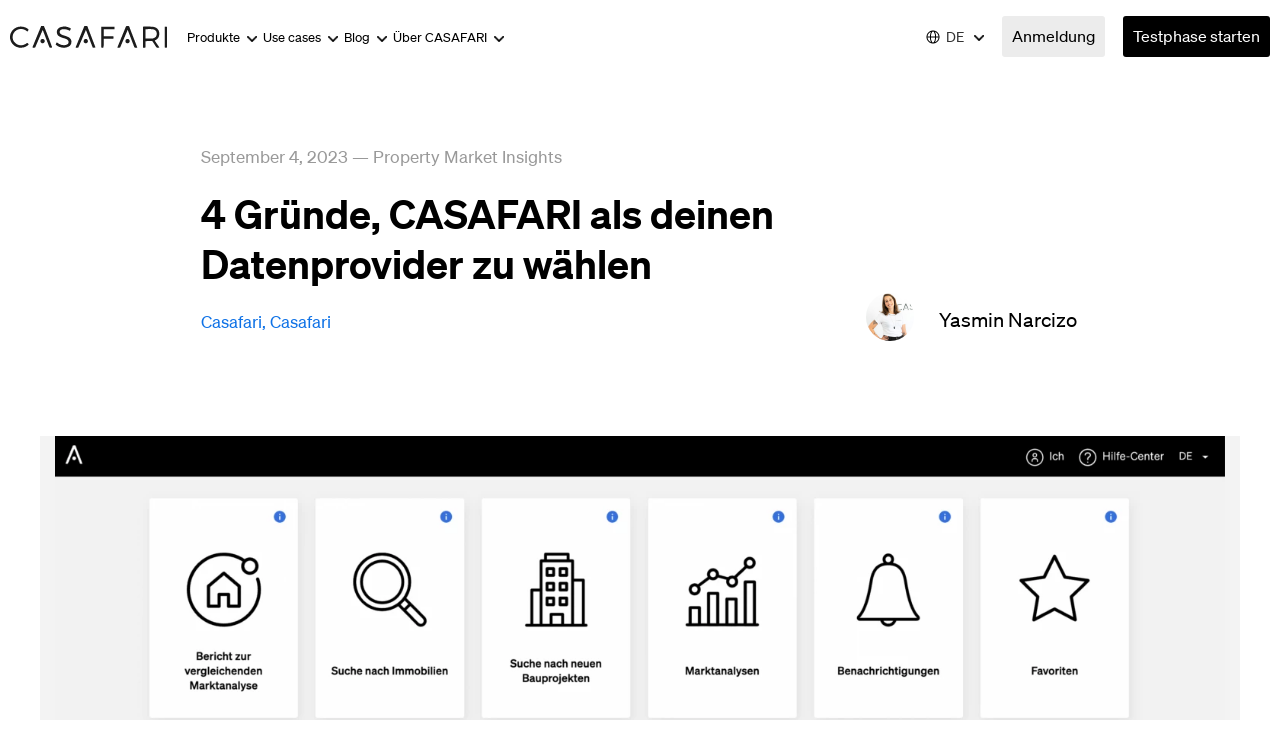

--- FILE ---
content_type: text/html; charset=UTF-8
request_url: https://de.casafari.com/insights-de/4-grunde-casafari-datenprovider-wahlen/
body_size: 38040
content:
<!DOCTYPE html>
<html dir="ltr" lang="de-DE" prefix="og: https://ogp.me/ns#">
<head><meta charset="UTF-8" /><script>if(navigator.userAgent.match(/MSIE|Internet Explorer/i)||navigator.userAgent.match(/Trident\/7\..*?rv:11/i)){var href=document.location.href;if(!href.match(/[?&]nowprocket/)){if(href.indexOf("?")==-1){if(href.indexOf("#")==-1){document.location.href=href+"?nowprocket=1"}else{document.location.href=href.replace("#","?nowprocket=1#")}}else{if(href.indexOf("#")==-1){document.location.href=href+"&nowprocket=1"}else{document.location.href=href.replace("#","&nowprocket=1#")}}}}</script><script>(()=>{class RocketLazyLoadScripts{constructor(){this.v="1.2.5.1",this.triggerEvents=["keydown","mousedown","mousemove","touchmove","touchstart","touchend","wheel"],this.userEventHandler=this.t.bind(this),this.touchStartHandler=this.i.bind(this),this.touchMoveHandler=this.o.bind(this),this.touchEndHandler=this.h.bind(this),this.clickHandler=this.u.bind(this),this.interceptedClicks=[],this.interceptedClickListeners=[],this.l(this),window.addEventListener("pageshow",(t=>{this.persisted=t.persisted,this.everythingLoaded&&this.m()})),document.addEventListener("DOMContentLoaded",(()=>{this.p()})),this.delayedScripts={normal:[],async:[],defer:[]},this.trash=[],this.allJQueries=[]}k(t){document.hidden?t.t():(this.triggerEvents.forEach((e=>window.addEventListener(e,t.userEventHandler,{passive:!0}))),window.addEventListener("touchstart",t.touchStartHandler,{passive:!0}),window.addEventListener("mousedown",t.touchStartHandler),document.addEventListener("visibilitychange",t.userEventHandler))}_(){this.triggerEvents.forEach((t=>window.removeEventListener(t,this.userEventHandler,{passive:!0}))),document.removeEventListener("visibilitychange",this.userEventHandler)}i(t){"HTML"!==t.target.tagName&&(window.addEventListener("touchend",this.touchEndHandler),window.addEventListener("mouseup",this.touchEndHandler),window.addEventListener("touchmove",this.touchMoveHandler,{passive:!0}),window.addEventListener("mousemove",this.touchMoveHandler),t.target.addEventListener("click",this.clickHandler),this.L(t.target,!0),this.M(t.target,"onclick","rocket-onclick"),this.C())}o(t){window.removeEventListener("touchend",this.touchEndHandler),window.removeEventListener("mouseup",this.touchEndHandler),window.removeEventListener("touchmove",this.touchMoveHandler,{passive:!0}),window.removeEventListener("mousemove",this.touchMoveHandler),t.target.removeEventListener("click",this.clickHandler),this.L(t.target,!1),this.M(t.target,"rocket-onclick","onclick"),this.O()}h(){window.removeEventListener("touchend",this.touchEndHandler),window.removeEventListener("mouseup",this.touchEndHandler),window.removeEventListener("touchmove",this.touchMoveHandler,{passive:!0}),window.removeEventListener("mousemove",this.touchMoveHandler)}u(t){t.target.removeEventListener("click",this.clickHandler),this.L(t.target,!1),this.M(t.target,"rocket-onclick","onclick"),this.interceptedClicks.push(t),t.preventDefault(),t.stopPropagation(),t.stopImmediatePropagation(),this.O()}D(){window.removeEventListener("touchstart",this.touchStartHandler,{passive:!0}),window.removeEventListener("mousedown",this.touchStartHandler),this.interceptedClicks.forEach((t=>{t.target.dispatchEvent(new MouseEvent("click",{view:t.view,bubbles:!0,cancelable:!0}))}))}l(t){EventTarget.prototype.addEventListenerBase=EventTarget.prototype.addEventListener,EventTarget.prototype.addEventListener=function(e,i,o){"click"!==e||t.windowLoaded||i===t.clickHandler||t.interceptedClickListeners.push({target:this,func:i,options:o}),(this||window).addEventListenerBase(e,i,o)}}L(t,e){this.interceptedClickListeners.forEach((i=>{i.target===t&&(e?t.removeEventListener("click",i.func,i.options):t.addEventListener("click",i.func,i.options))})),t.parentNode!==document.documentElement&&this.L(t.parentNode,e)}S(){return new Promise((t=>{this.T?this.O=t:t()}))}C(){this.T=!0}O(){this.T=!1}M(t,e,i){t.hasAttribute&&t.hasAttribute(e)&&(event.target.setAttribute(i,event.target.getAttribute(e)),event.target.removeAttribute(e))}t(){this._(this),"loading"===document.readyState?document.addEventListener("DOMContentLoaded",this.R.bind(this)):this.R()}p(){let t=[];document.querySelectorAll("script[type=rocketlazyloadscript][data-rocket-src]").forEach((e=>{let i=e.getAttribute("data-rocket-src");if(i&&0!==i.indexOf("data:")){0===i.indexOf("//")&&(i=location.protocol+i);try{const o=new URL(i).origin;o!==location.origin&&t.push({src:o,crossOrigin:e.crossOrigin||"module"===e.getAttribute("data-rocket-type")})}catch(t){}}})),t=[...new Map(t.map((t=>[JSON.stringify(t),t]))).values()],this.j(t,"preconnect")}async R(){this.lastBreath=Date.now(),this.P(this),this.F(this),this.q(),this.A(),this.I(),await this.U(this.delayedScripts.normal),await this.U(this.delayedScripts.defer),await this.U(this.delayedScripts.async);try{await this.W(),await this.H(this),await this.J()}catch(t){console.error(t)}window.dispatchEvent(new Event("rocket-allScriptsLoaded")),this.everythingLoaded=!0,this.S().then((()=>{this.D()})),this.N()}A(){document.querySelectorAll("script[type=rocketlazyloadscript]").forEach((t=>{t.hasAttribute("data-rocket-src")?t.hasAttribute("async")&&!1!==t.async?this.delayedScripts.async.push(t):t.hasAttribute("defer")&&!1!==t.defer||"module"===t.getAttribute("data-rocket-type")?this.delayedScripts.defer.push(t):this.delayedScripts.normal.push(t):this.delayedScripts.normal.push(t)}))}async B(t){if(await this.G(),!0!==t.noModule||!("noModule"in HTMLScriptElement.prototype))return new Promise((e=>{let i;function o(){(i||t).setAttribute("data-rocket-status","executed"),e()}try{if(navigator.userAgent.indexOf("Firefox/")>0||""===navigator.vendor)i=document.createElement("script"),[...t.attributes].forEach((t=>{let e=t.nodeName;"type"!==e&&("data-rocket-type"===e&&(e="type"),"data-rocket-src"===e&&(e="src"),i.setAttribute(e,t.nodeValue))})),t.text&&(i.text=t.text),i.hasAttribute("src")?(i.addEventListener("load",o),i.addEventListener("error",(function(){i.setAttribute("data-rocket-status","failed"),e()})),setTimeout((()=>{i.isConnected||e()}),1)):(i.text=t.text,o()),t.parentNode.replaceChild(i,t);else{const i=t.getAttribute("data-rocket-type"),n=t.getAttribute("data-rocket-src");i?(t.type=i,t.removeAttribute("data-rocket-type")):t.removeAttribute("type"),t.addEventListener("load",o),t.addEventListener("error",(function(){t.setAttribute("data-rocket-status","failed"),e()})),n?(t.removeAttribute("data-rocket-src"),t.src=n):t.src="data:text/javascript;base64,"+window.btoa(unescape(encodeURIComponent(t.text)))}}catch(i){t.setAttribute("data-rocket-status","failed"),e()}}));t.setAttribute("data-rocket-status","skipped")}async U(t){const e=t.shift();return e&&e.isConnected?(await this.B(e),this.U(t)):Promise.resolve()}I(){this.j([...this.delayedScripts.normal,...this.delayedScripts.defer,...this.delayedScripts.async],"preload")}j(t,e){var i=document.createDocumentFragment();t.forEach((t=>{const o=t.getAttribute&&t.getAttribute("data-rocket-src")||t.src;if(o){const n=document.createElement("link");n.href=o,n.rel=e,"preconnect"!==e&&(n.as="script"),t.getAttribute&&"module"===t.getAttribute("data-rocket-type")&&(n.crossOrigin=!0),t.crossOrigin&&(n.crossOrigin=t.crossOrigin),t.integrity&&(n.integrity=t.integrity),i.appendChild(n),this.trash.push(n)}})),document.head.appendChild(i)}P(t){let e={};function i(i,o){return e[o].eventsToRewrite.indexOf(i)>=0&&!t.everythingLoaded?"rocket-"+i:i}function o(t,o){!function(t){e[t]||(e[t]={originalFunctions:{add:t.addEventListener,remove:t.removeEventListener},eventsToRewrite:[]},t.addEventListener=function(){arguments[0]=i(arguments[0],t),e[t].originalFunctions.add.apply(t,arguments)},t.removeEventListener=function(){arguments[0]=i(arguments[0],t),e[t].originalFunctions.remove.apply(t,arguments)})}(t),e[t].eventsToRewrite.push(o)}function n(e,i){let o=e[i];e[i]=null,Object.defineProperty(e,i,{get:()=>o||function(){},set(n){t.everythingLoaded?o=n:e["rocket"+i]=o=n}})}o(document,"DOMContentLoaded"),o(window,"DOMContentLoaded"),o(window,"load"),o(window,"pageshow"),o(document,"readystatechange"),n(document,"onreadystatechange"),n(window,"onload"),n(window,"onpageshow")}F(t){let e;function i(e){return t.everythingLoaded?e:e.split(" ").map((t=>"load"===t||0===t.indexOf("load.")?"rocket-jquery-load":t)).join(" ")}function o(o){if(o&&o.fn&&!t.allJQueries.includes(o)){o.fn.ready=o.fn.init.prototype.ready=function(e){return t.domReadyFired?e.bind(document)(o):document.addEventListener("rocket-DOMContentLoaded",(()=>e.bind(document)(o))),o([])};const e=o.fn.on;o.fn.on=o.fn.init.prototype.on=function(){return this[0]===window&&("string"==typeof arguments[0]||arguments[0]instanceof String?arguments[0]=i(arguments[0]):"object"==typeof arguments[0]&&Object.keys(arguments[0]).forEach((t=>{const e=arguments[0][t];delete arguments[0][t],arguments[0][i(t)]=e}))),e.apply(this,arguments),this},t.allJQueries.push(o)}e=o}o(window.jQuery),Object.defineProperty(window,"jQuery",{get:()=>e,set(t){o(t)}})}async H(t){const e=document.querySelector("script[data-webpack]");e&&(await async function(){return new Promise((t=>{e.addEventListener("load",t),e.addEventListener("error",t)}))}(),await t.K(),await t.H(t))}async W(){this.domReadyFired=!0,await this.G(),document.dispatchEvent(new Event("rocket-readystatechange")),await this.G(),document.rocketonreadystatechange&&document.rocketonreadystatechange(),await this.G(),document.dispatchEvent(new Event("rocket-DOMContentLoaded")),await this.G(),window.dispatchEvent(new Event("rocket-DOMContentLoaded"))}async J(){await this.G(),document.dispatchEvent(new Event("rocket-readystatechange")),await this.G(),document.rocketonreadystatechange&&document.rocketonreadystatechange(),await this.G(),window.dispatchEvent(new Event("rocket-load")),await this.G(),window.rocketonload&&window.rocketonload(),await this.G(),this.allJQueries.forEach((t=>t(window).trigger("rocket-jquery-load"))),await this.G();const t=new Event("rocket-pageshow");t.persisted=this.persisted,window.dispatchEvent(t),await this.G(),window.rocketonpageshow&&window.rocketonpageshow({persisted:this.persisted}),this.windowLoaded=!0}m(){document.onreadystatechange&&document.onreadystatechange(),window.onload&&window.onload(),window.onpageshow&&window.onpageshow({persisted:this.persisted})}q(){const t=new Map;document.write=document.writeln=function(e){const i=document.currentScript;i||console.error("WPRocket unable to document.write this: "+e);const o=document.createRange(),n=i.parentElement;let s=t.get(i);void 0===s&&(s=i.nextSibling,t.set(i,s));const c=document.createDocumentFragment();o.setStart(c,0),c.appendChild(o.createContextualFragment(e)),n.insertBefore(c,s)}}async G(){Date.now()-this.lastBreath>45&&(await this.K(),this.lastBreath=Date.now())}async K(){return document.hidden?new Promise((t=>setTimeout(t))):new Promise((t=>requestAnimationFrame(t)))}N(){this.trash.forEach((t=>t.remove()))}static run(){const t=new RocketLazyLoadScripts;t.k(t)}}RocketLazyLoadScripts.run()})();</script>
 <link rel="icon" href="https://de.casafari.com/wp-content/themes/alienship-dev/assets/images/favicon.ico" type="image/x-icon"/>

<!-- [if IE]> <meta http-equiv="X-UA-Compatible" content="IE=Edge"/> <! [endif]-->
<meta name="viewport" content="width=device-width, initial-scale=1.0" />
<link rel="profile" href="http://gmpg.org/xfn/11" />
<link rel="pingback" href="https://de.casafari.com/xmlrpc.php" />

<!--[if lt IE 9]><script src="https://de.casafari.com/wp-content/themes/alienship-dev/assets/js/html5shiv.min.js" type="text/javascript"></script><![endif]-->

	<style>img:is([sizes="auto" i], [sizes^="auto," i]) { contain-intrinsic-size: 3000px 1500px }</style>
	<link rel="alternate" hreflang="en" href="https://www.casafari.com/insights/4-reasons-choose-casafari-data-provider/" />
<link rel="alternate" hreflang="fr" href="https://fr.casafari.com/insights-fr/4-raisons-choisir-casafari-fournisseur-donnees/" />
<link rel="alternate" hreflang="it" href="https://it.casafari.com/insights-it/4-motivi-scegliere-casafari-fornitore-dati-immobiliari/" />
<link rel="alternate" hreflang="pt" href="https://pt.casafari.com/insights-pt/4-razoes-escolher-casafari-fornecedor-dados/" />
<link rel="alternate" hreflang="es" href="https://es.casafari.com/insights-es/4-razones-elegir-casafari-proveedor-datos/" />
<link rel="alternate" hreflang="de" href="https://de.casafari.com/insights-de/4-grunde-casafari-datenprovider-wahlen/" />
<link rel="alternate" hreflang="x-default" href="https://www.casafari.com/insights/4-reasons-choose-casafari-data-provider/" />

		<!-- All in One SEO 4.9.0 - aioseo.com -->
	<meta name="description" content="Wenn es darum geht, den richtigen Anbieter von Immobiliendaten zu finden, sollte das Ziel nur ein einziges sein: das Tool auszuwählen, mit dem du datengestützte Geschäftsentscheidungen treffen kannst, die dein Wachstum sichern. Und CASAFARI ermöglicht dir genau das und noch viel mehr. Informiere dich hier über die Merkmale von CASAFARI, die uns auf dem Immobilienmarkt" />
	<meta name="robots" content="max-image-preview:large" />
	<meta name="author" content="Yasmin Narcizo"/>
	<link rel="canonical" href="https://de.casafari.com/insights-de/4-grunde-casafari-datenprovider-wahlen/" />
	<meta name="generator" content="All in One SEO (AIOSEO) 4.9.0" />
		<meta property="og:locale" content="de_DE" />
		<meta property="og:site_name" content="CASAFARI - Real Estate Data Intelligence | Every Property, Every Detail. The largest real estate database in Europe." />
		<meta property="og:type" content="article" />
		<meta property="og:title" content="4 Gründe, CASAFARI als deinen Datenprovider zu wählen | CASAFARI - Real Estate Data Intelligence" />
		<meta property="og:description" content="Wenn es darum geht, den richtigen Anbieter von Immobiliendaten zu finden, sollte das Ziel nur ein einziges sein: das Tool auszuwählen, mit dem du datengestützte Geschäftsentscheidungen treffen kannst, die dein Wachstum sichern. Und CASAFARI ermöglicht dir genau das und noch viel mehr. Informiere dich hier über die Merkmale von CASAFARI, die uns auf dem Immobilienmarkt" />
		<meta property="og:url" content="https://de.casafari.com/insights-de/4-grunde-casafari-datenprovider-wahlen/" />
		<meta property="article:published_time" content="2023-09-04T15:00:46+00:00" />
		<meta property="article:modified_time" content="2023-09-04T15:24:13+00:00" />
		<meta name="twitter:card" content="summary_large_image" />
		<meta name="twitter:title" content="4 Gründe, CASAFARI als deinen Datenprovider zu wählen | CASAFARI - Real Estate Data Intelligence" />
		<meta name="twitter:description" content="Wenn es darum geht, den richtigen Anbieter von Immobiliendaten zu finden, sollte das Ziel nur ein einziges sein: das Tool auszuwählen, mit dem du datengestützte Geschäftsentscheidungen treffen kannst, die dein Wachstum sichern. Und CASAFARI ermöglicht dir genau das und noch viel mehr. Informiere dich hier über die Merkmale von CASAFARI, die uns auf dem Immobilienmarkt" />
		<script type="application/ld+json" class="aioseo-schema">
			{"@context":"https:\/\/schema.org","@graph":[{"@type":"Article","@id":"https:\/\/de.casafari.com\/insights-de\/4-grunde-casafari-datenprovider-wahlen\/#article","name":"4 Gr\u00fcnde, CASAFARI als deinen Datenprovider zu w\u00e4hlen | CASAFARI - Real Estate Data Intelligence","headline":"4 Gr\u00fcnde, CASAFARI als deinen Datenprovider zu w\u00e4hlen","author":{"@id":"https:\/\/de.casafari.com\/author\/yasmin\/#author"},"publisher":{"@id":"https:\/\/de.casafari.com\/#organization"},"image":{"@type":"ImageObject","url":"https:\/\/de.casafari.com\/wp-content\/uploads\/2023\/09\/CASAFARI_DE.png","width":2876,"height":1392,"caption":"CASAFARIs Startseite"},"datePublished":"2023-09-04T16:00:46+01:00","dateModified":"2023-09-04T16:24:13+01:00","inLanguage":"de-DE","mainEntityOfPage":{"@id":"https:\/\/de.casafari.com\/insights-de\/4-grunde-casafari-datenprovider-wahlen\/#webpage"},"isPartOf":{"@id":"https:\/\/de.casafari.com\/insights-de\/4-grunde-casafari-datenprovider-wahlen\/#webpage"},"articleSection":"Property Market Insights, Casafari, Casafari"},{"@type":"BreadcrumbList","@id":"https:\/\/de.casafari.com\/insights-de\/4-grunde-casafari-datenprovider-wahlen\/#breadcrumblist","itemListElement":[{"@type":"ListItem","@id":"https:\/\/de.casafari.com#listItem","position":1,"name":"Home","item":"https:\/\/de.casafari.com","nextItem":{"@type":"ListItem","@id":"https:\/\/de.casafari.com\/category\/insights-de\/#listItem","name":"Property Market Insights"}},{"@type":"ListItem","@id":"https:\/\/de.casafari.com\/category\/insights-de\/#listItem","position":2,"name":"Property Market Insights","item":"https:\/\/de.casafari.com\/category\/insights-de\/","nextItem":{"@type":"ListItem","@id":"https:\/\/de.casafari.com\/insights-de\/4-grunde-casafari-datenprovider-wahlen\/#listItem","name":"4 Gr\u00fcnde, CASAFARI als deinen Datenprovider zu w\u00e4hlen"},"previousItem":{"@type":"ListItem","@id":"https:\/\/de.casafari.com#listItem","name":"Home"}},{"@type":"ListItem","@id":"https:\/\/de.casafari.com\/insights-de\/4-grunde-casafari-datenprovider-wahlen\/#listItem","position":3,"name":"4 Gr\u00fcnde, CASAFARI als deinen Datenprovider zu w\u00e4hlen","previousItem":{"@type":"ListItem","@id":"https:\/\/de.casafari.com\/category\/insights-de\/#listItem","name":"Property Market Insights"}}]},{"@type":"Organization","@id":"https:\/\/de.casafari.com\/#organization","name":"CASAFARI - Real Estate Data Intelligence","description":"Every Property, Every Detail. The largest real estate database in Europe.","url":"https:\/\/de.casafari.com\/"},{"@type":"Person","@id":"https:\/\/de.casafari.com\/author\/yasmin\/#author","url":"https:\/\/de.casafari.com\/author\/yasmin\/","name":"Yasmin Narcizo","image":{"@type":"ImageObject","@id":"https:\/\/de.casafari.com\/insights-de\/4-grunde-casafari-datenprovider-wahlen\/#authorImage","url":"https:\/\/secure.gravatar.com\/avatar\/149d5c47a8f8728862cf9067b9b5aaae?s=96&d=mm&r=g","width":96,"height":96,"caption":"Yasmin Narcizo"}},{"@type":"WebPage","@id":"https:\/\/de.casafari.com\/insights-de\/4-grunde-casafari-datenprovider-wahlen\/#webpage","url":"https:\/\/de.casafari.com\/insights-de\/4-grunde-casafari-datenprovider-wahlen\/","name":"4 Gr\u00fcnde, CASAFARI als deinen Datenprovider zu w\u00e4hlen | CASAFARI - Real Estate Data Intelligence","description":"Wenn es darum geht, den richtigen Anbieter von Immobiliendaten zu finden, sollte das Ziel nur ein einziges sein: das Tool auszuw\u00e4hlen, mit dem du datengest\u00fctzte Gesch\u00e4ftsentscheidungen treffen kannst, die dein Wachstum sichern. Und CASAFARI erm\u00f6glicht dir genau das und noch viel mehr. Informiere dich hier \u00fcber die Merkmale von CASAFARI, die uns auf dem Immobilienmarkt","inLanguage":"de-DE","isPartOf":{"@id":"https:\/\/de.casafari.com\/#website"},"breadcrumb":{"@id":"https:\/\/de.casafari.com\/insights-de\/4-grunde-casafari-datenprovider-wahlen\/#breadcrumblist"},"author":{"@id":"https:\/\/de.casafari.com\/author\/yasmin\/#author"},"creator":{"@id":"https:\/\/de.casafari.com\/author\/yasmin\/#author"},"image":{"@type":"ImageObject","url":"https:\/\/de.casafari.com\/wp-content\/uploads\/2023\/09\/CASAFARI_DE.png","@id":"https:\/\/de.casafari.com\/insights-de\/4-grunde-casafari-datenprovider-wahlen\/#mainImage","width":2876,"height":1392,"caption":"CASAFARIs Startseite"},"primaryImageOfPage":{"@id":"https:\/\/de.casafari.com\/insights-de\/4-grunde-casafari-datenprovider-wahlen\/#mainImage"},"datePublished":"2023-09-04T16:00:46+01:00","dateModified":"2023-09-04T16:24:13+01:00"},{"@type":"WebSite","@id":"https:\/\/de.casafari.com\/#website","url":"https:\/\/de.casafari.com\/","name":"CASAFARI - Real Estate Data Intelligence","description":"Every Property, Every Detail. The largest real estate database in Europe.","inLanguage":"de-DE","publisher":{"@id":"https:\/\/de.casafari.com\/#organization"}}]}
		</script>
		<!-- All in One SEO -->


	<!-- This site is optimized with the Yoast SEO plugin v21.4 - https://yoast.com/wordpress/plugins/seo/ -->
	<title>4 Gründe, CASAFARI als deinen Datenprovider zu wählen | CASAFARI - Real Estate Data Intelligence</title>
	<meta name="description" content="Erfahre, warum CASAFARI der bevorzugte Anbieter von Immobiliendaten für die größten Namen der Branche ist." />
	<link rel="canonical" href="https://de.casafari.com/insights-de/4-grunde-casafari-datenprovider-wahlen/" />
	<meta property="og:locale" content="de_DE" />
	<meta property="og:type" content="article" />
	<meta property="og:title" content="4 Gründe, CASAFARI als deinen Datenprovider zu wählen" />
	<meta property="og:description" content="Erfahre, warum CASAFARI der bevorzugte Anbieter von Immobiliendaten für die größten Namen der Branche ist." />
	<meta property="og:url" content="https://de.casafari.com/insights-de/4-grunde-casafari-datenprovider-wahlen/" />
	<meta property="og:site_name" content="CASAFARI - Real Estate Data Intelligence" />
	<meta property="article:publisher" content="https://www.facebook.com/casafari.REsearch" />
	<meta property="article:published_time" content="2023-09-04T15:00:46+00:00" />
	<meta property="article:modified_time" content="2023-09-04T15:24:13+00:00" />
	<meta property="og:image" content="https://de.casafari.com/wp-content/uploads/2023/09/CASAFARI_DE.png" />
	<meta property="og:image:width" content="2876" />
	<meta property="og:image:height" content="1392" />
	<meta property="og:image:type" content="image/png" />
	<meta name="author" content="Yasmin Narcizo" />
	<meta name="twitter:card" content="summary_large_image" />
	<meta name="twitter:creator" content="@CasafariRE" />
	<meta name="twitter:site" content="@CasafariRE" />
	<meta name="twitter:label1" content="Verfasst von" />
	<meta name="twitter:data1" content="Yasmin Narcizo" />
	<meta name="twitter:label2" content="Geschätzte Lesezeit" />
	<meta name="twitter:data2" content="3 Minuten" />
	<script type="application/ld+json" class="yoast-schema-graph">{"@context":"https://schema.org","@graph":[{"@type":"Article","@id":"https://de.casafari.com/insights-de/4-grunde-casafari-datenprovider-wahlen/#article","isPartOf":{"@id":"https://de.casafari.com/insights-de/4-grunde-casafari-datenprovider-wahlen/"},"author":{"name":"Yasmin Narcizo","@id":"https://de.casafari.com/#/schema/person/862792f7a39fea43c6e4b7cd516764a3"},"headline":"4 Gründe, CASAFARI als deinen Datenprovider zu wählen","datePublished":"2023-09-04T15:00:46+00:00","dateModified":"2023-09-04T15:24:13+00:00","mainEntityOfPage":{"@id":"https://de.casafari.com/insights-de/4-grunde-casafari-datenprovider-wahlen/"},"wordCount":727,"publisher":{"@id":"https://de.casafari.com/#organization"},"image":{"@id":"https://de.casafari.com/insights-de/4-grunde-casafari-datenprovider-wahlen/#primaryimage"},"thumbnailUrl":"https://de.casafari.com/wp-content/uploads/2023/09/CASAFARI_DE.png","keywords":["Casafari","Casafari"],"articleSection":["Property Market Insights"],"inLanguage":"de"},{"@type":"WebPage","@id":"https://de.casafari.com/insights-de/4-grunde-casafari-datenprovider-wahlen/","url":"https://de.casafari.com/insights-de/4-grunde-casafari-datenprovider-wahlen/","name":"4 Gründe, CASAFARI als deinen Datenprovider zu wählen","isPartOf":{"@id":"https://de.casafari.com/#website"},"primaryImageOfPage":{"@id":"https://de.casafari.com/insights-de/4-grunde-casafari-datenprovider-wahlen/#primaryimage"},"image":{"@id":"https://de.casafari.com/insights-de/4-grunde-casafari-datenprovider-wahlen/#primaryimage"},"thumbnailUrl":"https://de.casafari.com/wp-content/uploads/2023/09/CASAFARI_DE.png","datePublished":"2023-09-04T15:00:46+00:00","dateModified":"2023-09-04T15:24:13+00:00","description":"Erfahre, warum CASAFARI der bevorzugte Anbieter von Immobiliendaten für die größten Namen der Branche ist.","breadcrumb":{"@id":"https://de.casafari.com/insights-de/4-grunde-casafari-datenprovider-wahlen/#breadcrumb"},"inLanguage":"de","potentialAction":[{"@type":"ReadAction","target":["https://de.casafari.com/insights-de/4-grunde-casafari-datenprovider-wahlen/"]}]},{"@type":"ImageObject","inLanguage":"de","@id":"https://de.casafari.com/insights-de/4-grunde-casafari-datenprovider-wahlen/#primaryimage","url":"https://de.casafari.com/wp-content/uploads/2023/09/CASAFARI_DE.png","contentUrl":"https://de.casafari.com/wp-content/uploads/2023/09/CASAFARI_DE.png","width":2876,"height":1392,"caption":"CASAFARIs Startseite"},{"@type":"BreadcrumbList","@id":"https://de.casafari.com/insights-de/4-grunde-casafari-datenprovider-wahlen/#breadcrumb","itemListElement":[{"@type":"ListItem","position":1,"name":"CASAFARI","item":"https://de.casafari.com/"},{"@type":"ListItem","position":2,"name":"Property Market Insights","item":"https://de.casafari.com/category/insights-de/"},{"@type":"ListItem","position":3,"name":"4 Gründe, CASAFARI als deinen Datenprovider zu wählen"}]},{"@type":"WebSite","@id":"https://de.casafari.com/#website","url":"https://de.casafari.com/","name":"CASAFARI - Real Estate Data Intelligence","description":"Every Property, Every Detail. The largest real estate database in Europe.","publisher":{"@id":"https://de.casafari.com/#organization"},"potentialAction":[{"@type":"SearchAction","target":{"@type":"EntryPoint","urlTemplate":"https://de.casafari.com/?s={search_term_string}"},"query-input":"required name=search_term_string"}],"inLanguage":"de"},{"@type":"Organization","@id":"https://de.casafari.com/#organization","name":"CASAFARI","url":"https://de.casafari.com/","logo":{"@type":"ImageObject","inLanguage":"de","@id":"https://de.casafari.com/#/schema/logo/image/","url":"https://de.casafari.com/wp-content/uploads/2022/03/casafari-Logotype-Light-nobg@vector.svg","contentUrl":"https://de.casafari.com/wp-content/uploads/2022/03/casafari-Logotype-Light-nobg@vector.svg","width":157,"height":24,"caption":"CASAFARI"},"image":{"@id":"https://de.casafari.com/#/schema/logo/image/"},"sameAs":["https://www.facebook.com/casafari.REsearch","https://twitter.com/CasafariRE","https://instagram.com/casafari/","https://www.linkedin.com/company/casafari-llc","https://www.pinterest.com/casafari/"]},{"@type":"Person","@id":"https://de.casafari.com/#/schema/person/862792f7a39fea43c6e4b7cd516764a3","name":"Yasmin Narcizo","image":{"@type":"ImageObject","inLanguage":"de","@id":"https://de.casafari.com/#/schema/person/image/","url":"https://secure.gravatar.com/avatar/149d5c47a8f8728862cf9067b9b5aaae?s=96&d=mm&r=g","contentUrl":"https://secure.gravatar.com/avatar/149d5c47a8f8728862cf9067b9b5aaae?s=96&d=mm&r=g","caption":"Yasmin Narcizo"},"url":"https://de.casafari.com/author/yasmin/"}]}</script>
	<!-- / Yoast SEO plugin. -->


<link rel='dns-prefetch' href='//js-eu1.hs-scripts.com' />
<link rel='dns-prefetch' href='//www.casafari.com' />
<link rel="alternate" type="application/rss+xml" title="CASAFARI - Real Estate Data Intelligence &raquo; Feed" href="https://de.casafari.com/feed/" />
<link rel="alternate" type="application/rss+xml" title="CASAFARI - Real Estate Data Intelligence &raquo; Kommentar-Feed" href="https://de.casafari.com/comments/feed/" />
		<!-- This site uses the Google Analytics by MonsterInsights plugin v9.11.1 - Using Analytics tracking - https://www.monsterinsights.com/ -->
							<script type="rocketlazyloadscript" data-rocket-src="//www.googletagmanager.com/gtag/js?id=G-TXGWW5TEK9"  data-cfasync="false" data-wpfc-render="false" data-rocket-type="text/javascript" async></script>
			<script type="rocketlazyloadscript" data-cfasync="false" data-wpfc-render="false" data-rocket-type="text/javascript">
				var mi_version = '9.11.1';
				var mi_track_user = true;
				var mi_no_track_reason = '';
								var MonsterInsightsDefaultLocations = {"page_location":"https:\/\/de.casafari.com\/insights-de\/4-grunde-casafari-datenprovider-wahlen\/"};
								if ( typeof MonsterInsightsPrivacyGuardFilter === 'function' ) {
					var MonsterInsightsLocations = (typeof MonsterInsightsExcludeQuery === 'object') ? MonsterInsightsPrivacyGuardFilter( MonsterInsightsExcludeQuery ) : MonsterInsightsPrivacyGuardFilter( MonsterInsightsDefaultLocations );
				} else {
					var MonsterInsightsLocations = (typeof MonsterInsightsExcludeQuery === 'object') ? MonsterInsightsExcludeQuery : MonsterInsightsDefaultLocations;
				}

								var disableStrs = [
										'ga-disable-G-TXGWW5TEK9',
									];

				/* Function to detect opted out users */
				function __gtagTrackerIsOptedOut() {
					for (var index = 0; index < disableStrs.length; index++) {
						if (document.cookie.indexOf(disableStrs[index] + '=true') > -1) {
							return true;
						}
					}

					return false;
				}

				/* Disable tracking if the opt-out cookie exists. */
				if (__gtagTrackerIsOptedOut()) {
					for (var index = 0; index < disableStrs.length; index++) {
						window[disableStrs[index]] = true;
					}
				}

				/* Opt-out function */
				function __gtagTrackerOptout() {
					for (var index = 0; index < disableStrs.length; index++) {
						document.cookie = disableStrs[index] + '=true; expires=Thu, 31 Dec 2099 23:59:59 UTC; path=/';
						window[disableStrs[index]] = true;
					}
				}

				if ('undefined' === typeof gaOptout) {
					function gaOptout() {
						__gtagTrackerOptout();
					}
				}
								window.dataLayer = window.dataLayer || [];

				window.MonsterInsightsDualTracker = {
					helpers: {},
					trackers: {},
				};
				if (mi_track_user) {
					function __gtagDataLayer() {
						dataLayer.push(arguments);
					}

					function __gtagTracker(type, name, parameters) {
						if (!parameters) {
							parameters = {};
						}

						if (parameters.send_to) {
							__gtagDataLayer.apply(null, arguments);
							return;
						}

						if (type === 'event') {
														parameters.send_to = monsterinsights_frontend.v4_id;
							var hookName = name;
							if (typeof parameters['event_category'] !== 'undefined') {
								hookName = parameters['event_category'] + ':' + name;
							}

							if (typeof MonsterInsightsDualTracker.trackers[hookName] !== 'undefined') {
								MonsterInsightsDualTracker.trackers[hookName](parameters);
							} else {
								__gtagDataLayer('event', name, parameters);
							}
							
						} else {
							__gtagDataLayer.apply(null, arguments);
						}
					}

					__gtagTracker('js', new Date());
					__gtagTracker('set', {
						'developer_id.dZGIzZG': true,
											});
					if ( MonsterInsightsLocations.page_location ) {
						__gtagTracker('set', MonsterInsightsLocations);
					}
										__gtagTracker('config', 'G-TXGWW5TEK9', {"forceSSL":"true","link_attribution":"true"} );
										window.gtag = __gtagTracker;										(function () {
						/* https://developers.google.com/analytics/devguides/collection/analyticsjs/ */
						/* ga and __gaTracker compatibility shim. */
						var noopfn = function () {
							return null;
						};
						var newtracker = function () {
							return new Tracker();
						};
						var Tracker = function () {
							return null;
						};
						var p = Tracker.prototype;
						p.get = noopfn;
						p.set = noopfn;
						p.send = function () {
							var args = Array.prototype.slice.call(arguments);
							args.unshift('send');
							__gaTracker.apply(null, args);
						};
						var __gaTracker = function () {
							var len = arguments.length;
							if (len === 0) {
								return;
							}
							var f = arguments[len - 1];
							if (typeof f !== 'object' || f === null || typeof f.hitCallback !== 'function') {
								if ('send' === arguments[0]) {
									var hitConverted, hitObject = false, action;
									if ('event' === arguments[1]) {
										if ('undefined' !== typeof arguments[3]) {
											hitObject = {
												'eventAction': arguments[3],
												'eventCategory': arguments[2],
												'eventLabel': arguments[4],
												'value': arguments[5] ? arguments[5] : 1,
											}
										}
									}
									if ('pageview' === arguments[1]) {
										if ('undefined' !== typeof arguments[2]) {
											hitObject = {
												'eventAction': 'page_view',
												'page_path': arguments[2],
											}
										}
									}
									if (typeof arguments[2] === 'object') {
										hitObject = arguments[2];
									}
									if (typeof arguments[5] === 'object') {
										Object.assign(hitObject, arguments[5]);
									}
									if ('undefined' !== typeof arguments[1].hitType) {
										hitObject = arguments[1];
										if ('pageview' === hitObject.hitType) {
											hitObject.eventAction = 'page_view';
										}
									}
									if (hitObject) {
										action = 'timing' === arguments[1].hitType ? 'timing_complete' : hitObject.eventAction;
										hitConverted = mapArgs(hitObject);
										__gtagTracker('event', action, hitConverted);
									}
								}
								return;
							}

							function mapArgs(args) {
								var arg, hit = {};
								var gaMap = {
									'eventCategory': 'event_category',
									'eventAction': 'event_action',
									'eventLabel': 'event_label',
									'eventValue': 'event_value',
									'nonInteraction': 'non_interaction',
									'timingCategory': 'event_category',
									'timingVar': 'name',
									'timingValue': 'value',
									'timingLabel': 'event_label',
									'page': 'page_path',
									'location': 'page_location',
									'title': 'page_title',
									'referrer' : 'page_referrer',
								};
								for (arg in args) {
																		if (!(!args.hasOwnProperty(arg) || !gaMap.hasOwnProperty(arg))) {
										hit[gaMap[arg]] = args[arg];
									} else {
										hit[arg] = args[arg];
									}
								}
								return hit;
							}

							try {
								f.hitCallback();
							} catch (ex) {
							}
						};
						__gaTracker.create = newtracker;
						__gaTracker.getByName = newtracker;
						__gaTracker.getAll = function () {
							return [];
						};
						__gaTracker.remove = noopfn;
						__gaTracker.loaded = true;
						window['__gaTracker'] = __gaTracker;
					})();
									} else {
										console.log("");
					(function () {
						function __gtagTracker() {
							return null;
						}

						window['__gtagTracker'] = __gtagTracker;
						window['gtag'] = __gtagTracker;
					})();
									}
			</script>
							<!-- / Google Analytics by MonsterInsights -->
		<link data-minify="1" rel='stylesheet' id='premium-addons-css' href='https://de.casafari.com/wp-content/cache/min/1/wp-content/plugins/premium-addons-for-elementor/assets/frontend/min-css/premium-addons.min.css?ver=1767802218' type='text/css' media='all' />
<link rel='stylesheet' id='wp-block-library-css' href='https://de.casafari.com/wp-includes/css/dist/block-library/style.min.css?ver=6.7.2' type='text/css' media='all' />
<link data-minify="1" rel='stylesheet' id='aioseo/css/src/vue/standalone/blocks/table-of-contents/global.scss-css' href='https://de.casafari.com/wp-content/cache/min/1/wp-content/plugins/all-in-one-seo-pack/dist/Lite/assets/css/table-of-contents/global.e90f6d47.css?ver=1767802210' type='text/css' media='all' />
<style id='classic-theme-styles-inline-css' type='text/css'>
/*! This file is auto-generated */
.wp-block-button__link{color:#fff;background-color:#32373c;border-radius:9999px;box-shadow:none;text-decoration:none;padding:calc(.667em + 2px) calc(1.333em + 2px);font-size:1.125em}.wp-block-file__button{background:#32373c;color:#fff;text-decoration:none}
</style>
<style id='global-styles-inline-css' type='text/css'>
:root{--wp--preset--aspect-ratio--square: 1;--wp--preset--aspect-ratio--4-3: 4/3;--wp--preset--aspect-ratio--3-4: 3/4;--wp--preset--aspect-ratio--3-2: 3/2;--wp--preset--aspect-ratio--2-3: 2/3;--wp--preset--aspect-ratio--16-9: 16/9;--wp--preset--aspect-ratio--9-16: 9/16;--wp--preset--color--black: #000000;--wp--preset--color--cyan-bluish-gray: #abb8c3;--wp--preset--color--white: #ffffff;--wp--preset--color--pale-pink: #f78da7;--wp--preset--color--vivid-red: #cf2e2e;--wp--preset--color--luminous-vivid-orange: #ff6900;--wp--preset--color--luminous-vivid-amber: #fcb900;--wp--preset--color--light-green-cyan: #7bdcb5;--wp--preset--color--vivid-green-cyan: #00d084;--wp--preset--color--pale-cyan-blue: #8ed1fc;--wp--preset--color--vivid-cyan-blue: #0693e3;--wp--preset--color--vivid-purple: #9b51e0;--wp--preset--gradient--vivid-cyan-blue-to-vivid-purple: linear-gradient(135deg,rgba(6,147,227,1) 0%,rgb(155,81,224) 100%);--wp--preset--gradient--light-green-cyan-to-vivid-green-cyan: linear-gradient(135deg,rgb(122,220,180) 0%,rgb(0,208,130) 100%);--wp--preset--gradient--luminous-vivid-amber-to-luminous-vivid-orange: linear-gradient(135deg,rgba(252,185,0,1) 0%,rgba(255,105,0,1) 100%);--wp--preset--gradient--luminous-vivid-orange-to-vivid-red: linear-gradient(135deg,rgba(255,105,0,1) 0%,rgb(207,46,46) 100%);--wp--preset--gradient--very-light-gray-to-cyan-bluish-gray: linear-gradient(135deg,rgb(238,238,238) 0%,rgb(169,184,195) 100%);--wp--preset--gradient--cool-to-warm-spectrum: linear-gradient(135deg,rgb(74,234,220) 0%,rgb(151,120,209) 20%,rgb(207,42,186) 40%,rgb(238,44,130) 60%,rgb(251,105,98) 80%,rgb(254,248,76) 100%);--wp--preset--gradient--blush-light-purple: linear-gradient(135deg,rgb(255,206,236) 0%,rgb(152,150,240) 100%);--wp--preset--gradient--blush-bordeaux: linear-gradient(135deg,rgb(254,205,165) 0%,rgb(254,45,45) 50%,rgb(107,0,62) 100%);--wp--preset--gradient--luminous-dusk: linear-gradient(135deg,rgb(255,203,112) 0%,rgb(199,81,192) 50%,rgb(65,88,208) 100%);--wp--preset--gradient--pale-ocean: linear-gradient(135deg,rgb(255,245,203) 0%,rgb(182,227,212) 50%,rgb(51,167,181) 100%);--wp--preset--gradient--electric-grass: linear-gradient(135deg,rgb(202,248,128) 0%,rgb(113,206,126) 100%);--wp--preset--gradient--midnight: linear-gradient(135deg,rgb(2,3,129) 0%,rgb(40,116,252) 100%);--wp--preset--font-size--small: 13px;--wp--preset--font-size--medium: 20px;--wp--preset--font-size--large: 36px;--wp--preset--font-size--x-large: 42px;--wp--preset--spacing--20: 0.44rem;--wp--preset--spacing--30: 0.67rem;--wp--preset--spacing--40: 1rem;--wp--preset--spacing--50: 1.5rem;--wp--preset--spacing--60: 2.25rem;--wp--preset--spacing--70: 3.38rem;--wp--preset--spacing--80: 5.06rem;--wp--preset--shadow--natural: 6px 6px 9px rgba(0, 0, 0, 0.2);--wp--preset--shadow--deep: 12px 12px 50px rgba(0, 0, 0, 0.4);--wp--preset--shadow--sharp: 6px 6px 0px rgba(0, 0, 0, 0.2);--wp--preset--shadow--outlined: 6px 6px 0px -3px rgba(255, 255, 255, 1), 6px 6px rgba(0, 0, 0, 1);--wp--preset--shadow--crisp: 6px 6px 0px rgba(0, 0, 0, 1);}:where(.is-layout-flex){gap: 0.5em;}:where(.is-layout-grid){gap: 0.5em;}body .is-layout-flex{display: flex;}.is-layout-flex{flex-wrap: wrap;align-items: center;}.is-layout-flex > :is(*, div){margin: 0;}body .is-layout-grid{display: grid;}.is-layout-grid > :is(*, div){margin: 0;}:where(.wp-block-columns.is-layout-flex){gap: 2em;}:where(.wp-block-columns.is-layout-grid){gap: 2em;}:where(.wp-block-post-template.is-layout-flex){gap: 1.25em;}:where(.wp-block-post-template.is-layout-grid){gap: 1.25em;}.has-black-color{color: var(--wp--preset--color--black) !important;}.has-cyan-bluish-gray-color{color: var(--wp--preset--color--cyan-bluish-gray) !important;}.has-white-color{color: var(--wp--preset--color--white) !important;}.has-pale-pink-color{color: var(--wp--preset--color--pale-pink) !important;}.has-vivid-red-color{color: var(--wp--preset--color--vivid-red) !important;}.has-luminous-vivid-orange-color{color: var(--wp--preset--color--luminous-vivid-orange) !important;}.has-luminous-vivid-amber-color{color: var(--wp--preset--color--luminous-vivid-amber) !important;}.has-light-green-cyan-color{color: var(--wp--preset--color--light-green-cyan) !important;}.has-vivid-green-cyan-color{color: var(--wp--preset--color--vivid-green-cyan) !important;}.has-pale-cyan-blue-color{color: var(--wp--preset--color--pale-cyan-blue) !important;}.has-vivid-cyan-blue-color{color: var(--wp--preset--color--vivid-cyan-blue) !important;}.has-vivid-purple-color{color: var(--wp--preset--color--vivid-purple) !important;}.has-black-background-color{background-color: var(--wp--preset--color--black) !important;}.has-cyan-bluish-gray-background-color{background-color: var(--wp--preset--color--cyan-bluish-gray) !important;}.has-white-background-color{background-color: var(--wp--preset--color--white) !important;}.has-pale-pink-background-color{background-color: var(--wp--preset--color--pale-pink) !important;}.has-vivid-red-background-color{background-color: var(--wp--preset--color--vivid-red) !important;}.has-luminous-vivid-orange-background-color{background-color: var(--wp--preset--color--luminous-vivid-orange) !important;}.has-luminous-vivid-amber-background-color{background-color: var(--wp--preset--color--luminous-vivid-amber) !important;}.has-light-green-cyan-background-color{background-color: var(--wp--preset--color--light-green-cyan) !important;}.has-vivid-green-cyan-background-color{background-color: var(--wp--preset--color--vivid-green-cyan) !important;}.has-pale-cyan-blue-background-color{background-color: var(--wp--preset--color--pale-cyan-blue) !important;}.has-vivid-cyan-blue-background-color{background-color: var(--wp--preset--color--vivid-cyan-blue) !important;}.has-vivid-purple-background-color{background-color: var(--wp--preset--color--vivid-purple) !important;}.has-black-border-color{border-color: var(--wp--preset--color--black) !important;}.has-cyan-bluish-gray-border-color{border-color: var(--wp--preset--color--cyan-bluish-gray) !important;}.has-white-border-color{border-color: var(--wp--preset--color--white) !important;}.has-pale-pink-border-color{border-color: var(--wp--preset--color--pale-pink) !important;}.has-vivid-red-border-color{border-color: var(--wp--preset--color--vivid-red) !important;}.has-luminous-vivid-orange-border-color{border-color: var(--wp--preset--color--luminous-vivid-orange) !important;}.has-luminous-vivid-amber-border-color{border-color: var(--wp--preset--color--luminous-vivid-amber) !important;}.has-light-green-cyan-border-color{border-color: var(--wp--preset--color--light-green-cyan) !important;}.has-vivid-green-cyan-border-color{border-color: var(--wp--preset--color--vivid-green-cyan) !important;}.has-pale-cyan-blue-border-color{border-color: var(--wp--preset--color--pale-cyan-blue) !important;}.has-vivid-cyan-blue-border-color{border-color: var(--wp--preset--color--vivid-cyan-blue) !important;}.has-vivid-purple-border-color{border-color: var(--wp--preset--color--vivid-purple) !important;}.has-vivid-cyan-blue-to-vivid-purple-gradient-background{background: var(--wp--preset--gradient--vivid-cyan-blue-to-vivid-purple) !important;}.has-light-green-cyan-to-vivid-green-cyan-gradient-background{background: var(--wp--preset--gradient--light-green-cyan-to-vivid-green-cyan) !important;}.has-luminous-vivid-amber-to-luminous-vivid-orange-gradient-background{background: var(--wp--preset--gradient--luminous-vivid-amber-to-luminous-vivid-orange) !important;}.has-luminous-vivid-orange-to-vivid-red-gradient-background{background: var(--wp--preset--gradient--luminous-vivid-orange-to-vivid-red) !important;}.has-very-light-gray-to-cyan-bluish-gray-gradient-background{background: var(--wp--preset--gradient--very-light-gray-to-cyan-bluish-gray) !important;}.has-cool-to-warm-spectrum-gradient-background{background: var(--wp--preset--gradient--cool-to-warm-spectrum) !important;}.has-blush-light-purple-gradient-background{background: var(--wp--preset--gradient--blush-light-purple) !important;}.has-blush-bordeaux-gradient-background{background: var(--wp--preset--gradient--blush-bordeaux) !important;}.has-luminous-dusk-gradient-background{background: var(--wp--preset--gradient--luminous-dusk) !important;}.has-pale-ocean-gradient-background{background: var(--wp--preset--gradient--pale-ocean) !important;}.has-electric-grass-gradient-background{background: var(--wp--preset--gradient--electric-grass) !important;}.has-midnight-gradient-background{background: var(--wp--preset--gradient--midnight) !important;}.has-small-font-size{font-size: var(--wp--preset--font-size--small) !important;}.has-medium-font-size{font-size: var(--wp--preset--font-size--medium) !important;}.has-large-font-size{font-size: var(--wp--preset--font-size--large) !important;}.has-x-large-font-size{font-size: var(--wp--preset--font-size--x-large) !important;}
:where(.wp-block-post-template.is-layout-flex){gap: 1.25em;}:where(.wp-block-post-template.is-layout-grid){gap: 1.25em;}
:where(.wp-block-columns.is-layout-flex){gap: 2em;}:where(.wp-block-columns.is-layout-grid){gap: 2em;}
:root :where(.wp-block-pullquote){font-size: 1.5em;line-height: 1.6;}
</style>
<link data-minify="1" rel='stylesheet' id='wpml-blocks-css' href='https://de.casafari.com/wp-content/cache/min/1/wp-content/plugins/sitepress-multilingual-cms/dist/css/blocks/styles.css?ver=1767802210' type='text/css' media='all' />
<link data-minify="1" rel='stylesheet' id='bcct_style-css' href='https://de.casafari.com/wp-content/cache/background-css/de.casafari.com/wp-content/cache/min/1/wp-content/plugins/better-click-to-tweet/assets/css/styles.css?ver=1767802210&wpr_t=1768146582' type='text/css' media='all' />
<link data-minify="1" rel='stylesheet' id='dae-download-css' href='https://de.casafari.com/wp-content/cache/min/1/wp-content/plugins/download-after-email/css/download.css?ver=1767802210' type='text/css' media='all' />
<link data-minify="1" rel='stylesheet' id='dashicons-css' href='https://de.casafari.com/wp-content/cache/min/1/wp-includes/css/dashicons.min.css?ver=1767802210' type='text/css' media='all' />
<link data-minify="1" rel='stylesheet' id='dae-fa-css' href='https://de.casafari.com/wp-content/cache/min/1/wp-content/plugins/download-after-email/css/all.css?ver=1767802210' type='text/css' media='all' />
<link rel='stylesheet' id='wpml-legacy-dropdown-0-css' href='https://de.casafari.com/wp-content/plugins/sitepress-multilingual-cms/templates/language-switchers/legacy-dropdown/style.min.css?ver=1' type='text/css' media='all' />
<link rel='stylesheet' id='qi-addons-for-elementor-grid-style-css' href='https://de.casafari.com/wp-content/plugins/qi-addons-for-elementor/assets/css/grid.min.css?ver=1.7.3' type='text/css' media='all' />
<link rel='stylesheet' id='qi-addons-for-elementor-helper-parts-style-css' href='https://de.casafari.com/wp-content/plugins/qi-addons-for-elementor/assets/css/helper-parts.min.css?ver=1.7.3' type='text/css' media='all' />
<link rel='stylesheet' id='qi-addons-for-elementor-style-css' href='https://de.casafari.com/wp-content/plugins/qi-addons-for-elementor/assets/css/main.min.css?ver=1.7.3' type='text/css' media='all' />
<link data-minify="1" rel='stylesheet' id='alienship-style-css' href='https://de.casafari.com/wp-content/cache/background-css/de.casafari.com/wp-content/cache/min/1/wp-content/themes/alienship-dev/style.min.css?ver=1767802210&wpr_t=1768146582' type='text/css' media='all' />
<link data-minify="1" rel='stylesheet' id='fonts-ni-css' href='https://de.casafari.com/wp-content/cache/min/1/wp-content/themes/alienship-dev/fonts/stylesheet.css?ver=1767802210' type='text/css' media='all' />
<link data-minify="1" rel='stylesheet' id='alienship-style-ni-css' href='https://de.casafari.com/wp-content/cache/background-css/de.casafari.com/wp-content/cache/min/1/wp-content/themes/alienship-dev/style-ni.css?ver=1767802210&wpr_t=1768146582' type='text/css' media='all' />
<link rel='stylesheet' id='g-slider-css' href='https://de.casafari.com/wp-content/themes/alienship-dev/g-slider/g-slider.min.css?ver=2.0.61' type='text/css' media='all' />
<link rel='stylesheet' id='elementor-frontend-css' href='https://de.casafari.com/wp-content/uploads/elementor/css/custom-frontend-lite.min.css?ver=1744196759' type='text/css' media='all' />
<link data-minify="1" rel='stylesheet' id='swiper-css' href='https://de.casafari.com/wp-content/cache/min/1/wp-content/plugins/elementor/assets/lib/swiper/v8/css/swiper.min.css?ver=1767802210' type='text/css' media='all' />
<link rel='stylesheet' id='elementor-post-36080-css' href='https://de.casafari.com/wp-content/uploads/elementor/css/post-36080.css?ver=1744196758' type='text/css' media='all' />
<link rel='stylesheet' id='elementor-pro-css' href='https://de.casafari.com/wp-content/uploads/elementor/css/custom-pro-frontend-lite.min.css?ver=1744196759' type='text/css' media='all' />
<link rel='stylesheet' id='elementor-global-css' href='https://de.casafari.com/wp-content/uploads/elementor/css/global.css?ver=1744196760' type='text/css' media='all' />
<link rel='stylesheet' id='elementor-post-76865-css' href='https://de.casafari.com/wp-content/uploads/elementor/css/post-76865.css?ver=1744196759' type='text/css' media='all' />
<link data-minify="1" rel='stylesheet' id='tablepress-default-css' href='https://de.casafari.com/wp-content/cache/min/1/wp-content/tablepress-combined.min.css?ver=1767802210' type='text/css' media='all' />
<link rel='stylesheet' id='custom-frontend-style-css' href='https://de.casafari.com/wp-content/plugins/wp-custom-admin-interface/inc/frontendstyle.css?ver=7.30' type='text/css' media='all' />
<style id='custom-frontend-style-inline-css' type='text/css'>
.navbar-brand img {
  object-fit: contain;
  object-position: left center;
}

.page-id-138917 .navbar-header .navbar-brand {
  position: relative;
}
.page-id-138917 .navbar-header .navbar-brand:after {
  content: 'Business Expansion';
  position: absolute;
  color: black !important;
  font-size: 12px;
  line-height: 12px;
}

.error404 #page > .footer-sidebar-row {
  background: rgba(0,0,0,.4);
}
</style>
<style id='rocket-lazyload-inline-css' type='text/css'>
.rll-youtube-player{position:relative;padding-bottom:56.23%;height:0;overflow:hidden;max-width:100%;}.rll-youtube-player:focus-within{outline: 2px solid currentColor;outline-offset: 5px;}.rll-youtube-player iframe{position:absolute;top:0;left:0;width:100%;height:100%;z-index:100;background:0 0}.rll-youtube-player img{bottom:0;display:block;left:0;margin:auto;max-width:100%;width:100%;position:absolute;right:0;top:0;border:none;height:auto;-webkit-transition:.4s all;-moz-transition:.4s all;transition:.4s all}.rll-youtube-player img:hover{-webkit-filter:brightness(75%)}.rll-youtube-player .play{height:100%;width:100%;left:0;top:0;position:absolute;background:var(--wpr-bg-c64ea491-8e3b-4fa2-bd00-2f3924ed8c12) no-repeat center;background-color: transparent !important;cursor:pointer;border:none;}
</style>
<!--n2css--><!--n2js--><script type="text/javascript" id="wpml-cookie-js-extra">
/* <![CDATA[ */
var wpml_cookies = {"wp-wpml_current_language":{"value":"de","expires":1,"path":"\/"}};
var wpml_cookies = {"wp-wpml_current_language":{"value":"de","expires":1,"path":"\/"}};
/* ]]> */
</script>
<script type="rocketlazyloadscript" data-minify="1" data-rocket-type="text/javascript" data-rocket-src="https://de.casafari.com/wp-content/cache/min/1/wp-content/plugins/sitepress-multilingual-cms/res/js/cookies/language-cookie.js?ver=1767802211" id="wpml-cookie-js" defer="defer" data-wp-strategy="defer"></script>
<script type="rocketlazyloadscript" data-rocket-type="text/javascript" data-rocket-src="https://de.casafari.com/wp-content/plugins/google-analytics-for-wordpress/assets/js/frontend-gtag.min.js?ver=9.11.1" id="monsterinsights-frontend-script-js" async="async" data-wp-strategy="async"></script>
<script data-cfasync="false" data-wpfc-render="false" type="text/javascript" id='monsterinsights-frontend-script-js-extra'>/* <![CDATA[ */
var monsterinsights_frontend = {"js_events_tracking":"true","download_extensions":"doc,pdf,ppt,zip,xls,docx,pptx,xlsx","inbound_paths":"[{\"path\":\"\\\/go\\\/\",\"label\":\"affiliate\"},{\"path\":\"\\\/recommend\\\/\",\"label\":\"affiliate\"}]","home_url":"https:\/\/de.casafari.com","hash_tracking":"false","v4_id":"G-TXGWW5TEK9"};/* ]]> */
</script>
<script type="rocketlazyloadscript" data-rocket-type="text/javascript" data-rocket-src="https://de.casafari.com/wp-includes/js/jquery/jquery.min.js?ver=3.7.1" id="jquery-core-js" defer></script>
<script type="rocketlazyloadscript" data-rocket-type="text/javascript" data-rocket-src="https://de.casafari.com/wp-includes/js/jquery/jquery-migrate.min.js?ver=3.4.1" id="jquery-migrate-js" defer></script>
<script type="rocketlazyloadscript" data-rocket-type="text/javascript" data-rocket-src="https://de.casafari.com/wp-content/plugins/sitepress-multilingual-cms/templates/language-switchers/legacy-dropdown/script.min.js?ver=1" id="wpml-legacy-dropdown-0-js" defer></script>
<script type="text/javascript" id="wpml-xdomain-data-js-extra">
/* <![CDATA[ */
var wpml_xdomain_data = {"css_selector":"wpml-ls-item","ajax_url":"https:\/\/de.casafari.com\/wp-admin\/admin-ajax.php","current_lang":"de","_nonce":"74034e4327"};
/* ]]> */
</script>
<script type="rocketlazyloadscript" data-minify="1" data-rocket-type="text/javascript" data-rocket-src="https://de.casafari.com/wp-content/cache/min/1/wp-content/plugins/sitepress-multilingual-cms/res/js/xdomain-data.js?ver=1767802211" id="wpml-xdomain-data-js" defer="defer" data-wp-strategy="defer"></script>
<link rel="https://api.w.org/" href="https://de.casafari.com/wp-json/" /><link rel="alternate" title="JSON" type="application/json" href="https://de.casafari.com/wp-json/wp/v2/posts/99079" /><link rel="alternate" title="oEmbed (JSON)" type="application/json+oembed" href="https://de.casafari.com/wp-json/oembed/1.0/embed?url=https%3A%2F%2Fde.casafari.com%2Finsights-de%2F4-grunde-casafari-datenprovider-wahlen%2F" />
<link rel="alternate" title="oEmbed (XML)" type="text/xml+oembed" href="https://de.casafari.com/wp-json/oembed/1.0/embed?url=https%3A%2F%2Fde.casafari.com%2Finsights-de%2F4-grunde-casafari-datenprovider-wahlen%2F&#038;format=xml" />
<meta name="generator" content="WPML ver:4.6.11 stt:1,4,3,27,41,2;" />
	<style>
		.betterdocs-wraper.betterdocs-main-wraper {
						background-color: #ffffff;		
																				}
		.betterdocs-archive-wrap.betterdocs-archive-main {
			padding-top: 50px;
			padding-bottom: 50px;
			padding-left: 0px;
			padding-right: 0px;
		}
		.betterdocs-archive-wrap.betterdocs-archive-main {
			width: 100%;
			max-width: 1600px;
		}
		.betterdocs-categories-wrap.single-kb.layout-masonry .docs-single-cat-wrap {
			margin-bottom: 15px;
		}
		.betterdocs-categories-wrap.single-kb.layout-flex .docs-single-cat-wrap {
			margin: 15px; 
		}
		.betterdocs-categories-wrap.single-kb .docs-single-cat-wrap .docs-cat-title-wrap { 
			padding-top: 20px; 
		}

		.betterdocs-categories-wrap.single-kb .docs-single-cat-wrap .docs-cat-title-wrap, 
		.betterdocs-archive-main .docs-item-container { 
			padding-right: 20px;
			padding-left: 20px;  
		}
		.betterdocs-archive-main .docs-item-container { 
			padding-bottom: 20px; 
		}
		.betterdocs-categories-wrap.betterdocs-category-box.layout-2.single-kb .docs-single-cat-wrap,
		.betterdocs-categories-wrap.single-kb .docs-single-cat-wrap.docs-cat-list-2-box {
			padding-top: 20px; 
			padding-right: 20px;
			padding-left: 20px; 
			padding-bottom: 20px; 
		}
        		.betterdocs-categories-wrap.betterdocs-category-box .docs-single-cat-wrap p{
						color: #566e8b;
					}
		.betterdocs-categories-wrap.single-kb .docs-single-cat-wrap,
		.betterdocs-categories-wrap.single-kb .docs-single-cat-wrap .docs-cat-title-wrap {
						border-top-left-radius: 5px;
									border-top-right-radius: 5px;
					}
		.betterdocs-categories-wrap.single-kb .docs-single-cat-wrap,
		.betterdocs-categories-wrap.single-kb .docs-single-cat-wrap .docs-item-container {
						border-bottom-right-radius: 5px;
									border-bottom-left-radius: 5px;
					}
		.betterdocs-category-list .betterdocs-categories-wrap .docs-single-cat-wrap,
		.betterdocs-category-box.white-bg .docs-single-cat-wrap,
		.betterdocs-categories-wrap.white-bg .docs-single-cat-wrap {
						background-color: #fff;
					}
		.betterdocs-category-box.single-kb.ash-bg .docs-single-cat-wrap {
						background-color: #f8f8fc;
					}
		.betterdocs-category-box.single-kb .docs-single-cat-wrap:hover,
		.betterdocs-categories-wrap.single-kb.white-bg .docs-single-cat-wrap.docs-cat-list-2-box:hover {
						background-color: #fff;
					}
		.betterdocs-category-box.single-kb .docs-single-cat-wrap img {
						margin-bottom: 20px;
					}
		.betterdocs-category-box.single-kb .docs-single-cat-wrap .docs-cat-title,
		.pro-layout-4.single-kb .docs-cat-list-2-box-content .docs-cat-title {
						margin-bottom: 15px;
					}
		.betterdocs-category-box.single-kb .docs-single-cat-wrap p {
						margin-bottom: 15px;
					}
		.betterdocs-category-box.single-kb .docs-single-cat-wrap span {
					}
		.docs-cat-title img {
			height: 32px; 
		}
		.betterdocs-category-box.single-kb .docs-single-cat-wrap img { 
			height: 80px; 
		}
		.single-kb .docs-cat-title-inner .docs-cat-heading,
		.betterdocs-category-box.single-kb .docs-single-cat-wrap .docs-cat-title,
		.single-kb .docs-cat-list-2-box .docs-cat-title,
		.single-kb .docs-cat-list-2-items .docs-cat-title{
			font-size: 20px;
		}
        .single-kb .docs-cat-title-inner .docs-cat-heading {
			color: #528ffe; 
		}
		.betterdocs-category-box.single-kb .docs-single-cat-wrap .docs-cat-title,
		.single-kb .docs-cat-list-2 .docs-cat-title, 
		.betterdocs-category-grid-layout-6 .betterdocs-term-info .betterdocs-term-title {
			color: #333333;
		}
				.docs-cat-title-wrap .docs-cat-title-inner {
			border-color: #528ffe; 
			padding-bottom: 20px;
		}
		.docs-cat-title-inner .docs-item-count span {
			color: #ffffff; 
			font-size: 15px;
		}
		.betterdocs-category-box.single-kb .docs-single-cat-wrap span,
		.single-kb .docs-cat-list-2-box .title-count span {
			color: #707070; 
			font-size: 15px;
		}
		.betterdocs-categories-wrap.single-kb .docs-cat-title-wrap .docs-item-count span {
			font-size: 15px;
			color: #ffffff; 
		}

		.betterdocs-categories-wrap .docs-item-count {
			background-color: #528ffe; 
		}

		.betterdocs-categories-wrap.single-kb .docs-cat-title-inner span {
			background-color: rgba(82,143,254,0.44);
			border-color: #ffffff;
			border-style: none;
			width: 30px; 
			height: 30px;
			border-top-width: 0px;
			border-right-width: 0px;
			border-bottom-width: 0px;
			border-left-width: 0px;
		}
		.betterdocs-categories-wrap.single-kb .docs-item-container ul {
			background-color: rgba(255,255,255,0);
			padding-top: 0px;
			padding-bottom: 0px;
			padding-right: 0px;
			padding-left: 0px;
		}
		.betterdocs-categories-wrap.single-kb .docs-item-container {
			background-color: #ffffff;
		}
		.betterdocs-categories-wrap.single-kb .docs-item-container li,
		.betterdocs-categories-wrap.single-kb .docs-item-container .docs-sub-cat-title,
        .betterdocs-popular-list.single-kb ul li {
			margin-top: 10px;
			margin-right: 10px;
			margin-left: 10px;
		}
        .betterdocs-categories-wrap.single-kb .docs-item-container li,
        .betterdocs-popular-list.single-kb ul li {
            margin-bottom: 10px;
			padding-top: 0px;
			padding-right: 0px;
			padding-bottom: 0px;
			padding-left: 0px;
        }
		.betterdocs-categories-wrap.single-kb .docs-item-container li svg {
			fill: #566e8b;
			font-size: 15px;
            min-width: 15px;
		}
        .betterdocs-popular-list.single-kb ul li svg {
			font-size: 15px;
            min-width: 15px;
		}
        .betterdocs-popular-list.single-kb ul li svg path {
			fill: #566e8b;
		}
		.betterdocs-categories-wrap.single-kb li a,
        .betterdocs-popular-list.single-kb ul li a {
			color: #566e8b;
			font-size: 15px;
		}
				.betterdocs-categories-wrap.single-kb .docs-item-container .docs-sub-cat li a {
			color: #566e8b;
		}
						.betterdocs-categories-wrap.single-kb .docs-item-container .docs-sub-cat li a:hover {
			color: #566e8b;
		}
						.betterdocs-categories-wrap.single-kb .docs-item-container .docs-sub-cat li svg {
			fill: #566e8b;
		}
				.betterdocs-categories-wrap.single-kb li a:hover,
        .betterdocs-popular-list.single-kb ul li a:hover {
			color: #566e8b;
		}
		.betterdocs-categories-wrap.single-kb .docs-item-container .docs-sub-cat-title svg {
			fill: #566e8b;
			font-size: 15px;
		}
		.betterdocs-categories-wrap.single-kb .docs-sub-cat-title a {
			color: #566e8b;
			font-size: 17px;
		}
		.betterdocs-categories-wrap.single-kb .docs-sub-cat-title a:hover {
			color: #566e8b;
		}
		.betterdocs-categories-wrap.single-kb .docs-item-container .docs-cat-link-btn, .betterdocs-categories-wrap.single-kb .docs-item-container .docs-cat-link-btn:visited {
			background-color: #ffffff;
			font-size: 16px;
			color: #528ffe;
			border-color: #528ffe;
			border-top-left-radius: 50px;
			border-top-right-radius: 50px;
			border-bottom-right-radius: 50px;
			border-bottom-left-radius: 50px;
			padding-top: 10px;
			padding-right: 20px;
			padding-bottom: 10px;
			padding-left: 20px;
			border-width: 1px;
		}

		.betterdocs-categories-wrap.single-kb .docs-item-container .docs-cat-link-btn, .betterdocs-categories-wrap.multiple-kb .tabs-content .betterdocs-tab-content .betterdocs-tab-categories .docs-single-cat-wrap .docs-item-container .docs-cat-link-btn{
			border-width: 1px;
		}
		.betterdocs-categories-wrap.single-kb .docs-item-container .docs-cat-link-btn:hover {
			background-color: #528ffe;
			color: #fff;
			border-color: #528ffe;
		}
		.betterdocs-categories-wrap.single-kb .docs-single-cat-wrap .docs-item-container .docs-cat-link-btn {
			margin-top: 10px;
			margin-bottom: 10px;
			margin-left: 20px;
			margin-right: 20px;
		}
		.betterdocs-single-bg .betterdocs-content-area, .betterdocs-single-bg .betterdocs-content-full {
			background-color: rgba(255,255,255,0);	
				
														}
		.betterdocs-single-wraper .betterdocs-content-area {
			padding-top: 30px;
			padding-right: 25px;
			padding-bottom: 30px;
			padding-left: 25px;
			max-width: 1400px;
			width:100%;
		}
		.betterdocs-single-wraper .betterdocs-content-area .docs-single-main {
			padding-top: 20px;
			padding-right: 20px;
			padding-bottom: 20px;
			padding-left: 20px;
		}
		.betterdocs-single-layout4 .betterdocs-content-full {
			padding-top: 30px;
			padding-right: 25px;
			padding-bottom: 30px;
			padding-left: 25px;
		}
		.betterdocs-single-layout4 .betterdocs-content-full{
			background-color: rgba(255,255,255,0);	
				
														}
		.betterdocs-single-layout5 .betterdocs-content-full {
			padding-top: 30px;
			padding-right: 25px;
			padding-bottom: 30px;
			padding-left: 25px;
		}
		.betterdocs-single-layout5 .betterdocs-content-full {
			background-color: rgba(255,255,255,0);	
				
														}
		.betterdocs-single-layout2 .docs-content-full-main .doc-single-content-wrapper {
			padding-top: 0px;
			padding-right: 0px;
			padding-bottom: 0px;
			padding-left: 0px;
		}
		.betterdocs-single-layout3 .docs-content-full-main .doc-single-content-wrapper {
			padding-top: 0px;
			padding-right: 0px;
			padding-bottom: 0px;
			padding-left: 0px;
		}
		.docs-single-title .betterdocs-entry-title {
			font-size: 36px;
			color: #3a3a3a;
		}
		.betterdocs-breadcrumb .betterdocs-breadcrumb-item a {
			font-size: 16px;
			color: #999999;
		}
		.betterdocs-breadcrumb .betterdocs-breadcrumb-list .betterdocs-breadcrumb-item a:hover {
			color: #000000;
		}
		.betterdocs-breadcrumb .breadcrumb-delimiter {
			color: #cccccc;
		}
		.betterdocs-breadcrumb-item.current span {
			font-size: 16px;
			color: #0F72E6;
		}
		.betterdocs-toc {
			background-color: #fff;
			padding-top: 20px;
			padding-right: 25px;
			padding-bottom: 20px;
			padding-left: 0px;
			margin-top: 0px;
			margin-right: 0px;
			margin-bottom: 0px;
			margin-left: 0px;
		}
		.betterdocs-entry-content .betterdocs-toc {
			margin-bottom: 20px;
		}
		.sticky-toc-container {
			width: 320px;
		}
		.sticky-toc-container.toc-sticky {
			z-index: 2;
			margin-top: 0px;
		}
		.betterdocs-toc > .toc-title {
			color: #3f5876;
			font-size: 18px;
		}
		.betterdocs-entry-content .betterdocs-toc.collapsible-sm .angle-icon {
			color: #3f5876;
		}
		.betterdocs-toc > .toc-list a {
			color: #566e8b;
			font-size: 14px;
			margin-top: 5px;
			margin-right: 0px;
			margin-bottom: 5px;
			margin-left: 0px;
		}
		.betterdocs-toc > .toc-list li a:before {
			font-size: 12px;
			color: #566e8b;
		}
		.betterdocs-toc > .toc-list li:before {
			padding-top: 5px;
		}
		.betterdocs-toc > .toc-list a:hover {
			color: #528fff;
		}
		.feedback-form-link .feedback-form-icon svg, .feedback-form-link .feedback-form-icon img {
			width: 0px;
		}
		.betterdocs-toc > .toc-list a.active,
        .betterdocs-toc > .toc-list a.active:before {
			color: #0f72e6;
		}
        .betterdocs-toc > .toc-list a.active:after {
            background-color: #0f72e6;
        }
		.betterdocs-content {
			color: #4d4d4d;
			font-size: 16px;
		}
		.betterdocs-social-share .betterdocs-social-share-heading h5 {
			color: #566e8b;
		}
		.betterdocs-entry-footer .feedback-form-link {
			color: #ffffff;
			font-size: 0px;
		}
		.betterdocs-entry-footer .feedback-update-form .feedback-form-link:hover {
			color: #ffffff;
		}
        .betterdocs-entry-footer .feedback-form .modal-content .feedback-form-title {
            color: #000000;
            font-size: 19px;
        }
		.docs-navigation a {
			color: #0a0a0a;
			font-size: 16px;
		}
		.docs-navigation a:hover {
			color: #000000;
		}
		.docs-navigation a svg{
			fill: #0f72e6;
			min-width: 16px;
			width: 16px;
		}
		.betterdocs-entry-footer .update-date{
			color: #999999;
			font-size: 14px;
		}
		.betterdocs-credit p{
			color: #ffffff;
			font-size: 0px;
		}
		.betterdocs-credit p a{
			color: #ffffff;
		}
		.betterdocs-sidebar-content.betterdocs-category-sidebar .betterdocs-categories-wrap,
		.betterdocs-category-wraper .betterdocs-full-sidebar-left {
			background-color: #ffffff;
		}
		.betterdocs-single-layout1 .betterdocs-sidebar-content .betterdocs-categories-wrap {
						border-top-left-radius: 5px;
									border-top-right-radius: 5px;
									border-bottom-right-radius: 5px;
									border-bottom-left-radius: 5px;
					}
		.betterdocs-sidebar-content.betterdocs-category-sidebar .docs-single-cat-wrap .docs-cat-title-wrap{
			background-color: #ffffff;
		}
		.betterdocs-sidebar-content.betterdocs-category-sidebar .docs-cat-title img {
			height: 24px;
		}
		.betterdocs-sidebar-content.betterdocs-category-sidebar .docs-cat-title-inner .docs-cat-heading{
			color: #3f5876;
			font-size: 16px;
		}
		.betterdocs-sidebar-content.betterdocs-category-sidebar .docs-cat-title-inner .docs-cat-heading:hover {
			color: #3f5876 !important;
		}
		.betterdocs-sidebar-content.betterdocs-category-sidebar .docs-cat-title-inner .cat-list-arrow-down {
			color: #3f5876;
		}
		.betterdocs-sidebar-content.betterdocs-category-sidebar .docs-single-cat-wrap .active-title .docs-cat-title-inner .docs-cat-heading,
		.betterdocs-sidebar-content.betterdocs-category-sidebar .active-title .docs-cat-title-inner .docs-cat-heading,
		.betterdocs-category-wraper .betterdocs-full-sidebar-left .docs-cat-title-wrap::after {
			color: #3f5876;
		}
		.betterdocs-sidebar-content.betterdocs-category-sidebar .docs-item-count {
			background-color: #528ffe;
		}
		.betterdocs-sidebar-content.betterdocs-category-sidebar .docs-item-count span {
			background-color: rgba(82, 143, 255, 0.2);
			color: #ffffff;
			font-size: 12px;
		}
		.betterdocs-sidebar-content.betterdocs-category-sidebar .betterdocs-categories-wrap .docs-single-cat-wrap {
			margin-top: 5px;
			margin-right: 0px;
			margin-bottom: 5px;
			margin-left: 0px;
		}
		.betterdocs-sidebar-content.betterdocs-category-sidebar .betterdocs-categories-wrap, .betterdocs-full-sidebar-left .betterdocs-categories-wrap {
			padding-top: 0px;
			padding-right: 0px;
			padding-bottom: 0px;
			padding-left: 0px;
		}
		.betterdocs-sidebar-content.betterdocs-category-sidebar .betterdocs-categories-wrap .docs-single-cat-wrap .docs-cat-title-wrap {
			padding-top: 10px;
			padding-right: 15px;
			padding-bottom: 10px;
			padding-left: 15px;
		}
		.betterdocs-single-layout2 .betterdocs-full-sidebar-left .betterdocs-sidebar-content .betterdocs-categories-wrap .docs-cat-title-inner {
						background-color: #ffffff;		
						padding-top: 10px;
			padding-right: 15px;
			padding-bottom: 10px;
			padding-left: 15px;
		}
		.betterdocs-sidebar-content.betterdocs-category-sidebar .docs-item-container{
			background-color: #ffffff;
		}
		.betterdocs-sidebar-content.betterdocs-category-sidebar .docs-single-cat-wrap .docs-cat-title-wrap.active-title{
			background-color: rgba(90, 148, 255, .1);
			border-color: #528fff;
		}

		.betterdocs-sidebar-content.betterdocs-category-sidebar .betterdocs-categories-wrap .docs-item-container li {
			padding-left: 0;
			margin-top: 10px;
			margin-right: 10px;
			margin-bottom: 10px;
			margin-left: 10px;
		}
		.betterdocs-single-layout2 .betterdocs-sidebar-content .betterdocs-categories-wrap .docs-item-container li {
			margin-right: 0 !important;
		}
		.betterdocs-sidebar-content.betterdocs-category-sidebar .betterdocs-categories-wrap li a {
			color: #566e8b;
			font-size: 14px;
		}
		.betterdocs-sidebar-content.betterdocs-category-sidebar .betterdocs-categories-wrap li a:hover {
			color: #528fff;
		}
		.betterdocs-sidebar-content.betterdocs-category-sidebar .betterdocs-categories-wrap li svg {
			fill: #566e8b;
			font-size: 14px;
		}
        .betterdocs-sidebar-content .betterdocs-categories-wrap li a.active,
        .betterdocs-sidebar-content .betterdocs-categories-wrap li.sub-list a.active {
            color: #528fff;
        }
		.betterdocs-category-wraper.betterdocs-single-wraper{
						background-color: #ffffff;
																				}	
		.betterdocs-category-wraper.betterdocs-single-wraper .docs-listing-main .docs-category-listing{
						background-color: #ffffff;
						margin-top: 0px;
			margin-right: 0px;
			margin-bottom: 0px;
			margin-left: 0px;
			padding-top: 30px;
			padding-right: 30px;
			padding-bottom: 30px;
			padding-left: 30px;
			border-radius: 5px;
		}
		.betterdocs-category-wraper .docs-category-listing .docs-cat-title .docs-cat-heading {
			color: #000000;
			font-size: 34px;
			margin-top: 0px;
			margin-right: 0px;
			margin-bottom: 20px;
			margin-left: 0px;
		}
		.betterdocs-category-wraper .docs-category-listing .docs-cat-title p {
			color: #000000;
			font-size: 18px;
			margin-top: 0px;
			margin-right: 0px;
			margin-bottom: 20px;
			margin-left: 0px;
		}
		.betterdocs-category-wraper .docs-listing-main .docs-category-listing .docs-list ul li, 
		.betterdocs-category-wraper .docs-listing-main .docs-category-listing .docs-list .docs-sub-cat-title {
			margin-top: 10px;
			margin-right: 0px;
			margin-bottom: 10px;
			margin-left: 0px;
		}
		.betterdocs-category-wraper .docs-listing-main .docs-category-listing .docs-list ul li svg {
			fill: #000000;
			font-size: 16px;
            min-width: 16px;
		}
		.betterdocs-category-wraper .docs-listing-main .docs-category-listing .docs-list ul li a {
			color: #000000;
			font-size: 16px;
		}
		.betterdocs-category-wraper .docs-listing-main .docs-category-listing .docs-list ul li a:hover {
			color: #528ffe;
		}
				.betterdocs-category-wraper .docs-listing-main .docs-category-listing .docs-list .docs-sub-cat li a {
			color: #000000;
		}
						.betterdocs-category-wraper .docs-listing-main .docs-category-listing .docs-list .docs-sub-cat li a:hover {
			color: #000000;
		}
						.betterdocs-category-wraper .docs-listing-main .docs-category-listing .docs-list .docs-sub-cat li svg {
			fill: #000000;
		}
				.betterdocs-category-wraper .docs-listing-main .docs-category-listing .docs-list .docs-sub-cat-title svg {
			fill: #b7b7b7;
			font-size: 18px;
		}
		.betterdocs-category-wraper .docs-listing-main .docs-category-listing .docs-list .docs-sub-cat-title a {
			color: #545454;
			font-size: 20px;
		}
		.betterdocs-category-wraper .docs-listing-main .docs-category-listing .docs-list .docs-sub-cat-title a:hover {
			color: #0F72E6;
		}

		.betterdocs-search-form-wrap{
						background-color: #f7f7f7;
																		padding-top: 50px;
			padding-right: 20px;
			padding-bottom: 50px;
			padding-left: 20px;
			margin-top:0px;
			margin-right:0px;
			margin-bottom:0px;
			margin-left:0px;
					}
		.betterdocs-search-heading h2.heading, .betterdocs-search-heading h1.heading, .betterdocs-search-heading h3.heading, .betterdocs-search-heading h4.heading, .betterdocs-search-heading h5.heading, .betterdocs-search-heading h6.heading {
			line-height: 1.2;
			font-size: 40px;
			color: #566e8b;
			margin-top: 0px;
			margin-right: 0px;
			margin-bottom: 20px;
			margin-left: 0px;
		}
		.betterdocs-search-heading h3.subheading, .betterdocs-search-heading h2.subheading, .betterdocs-search-heading h1.subheading, .betterdocs-search-heading h4.subheading, .betterdocs-search-heading h5.subheading, .betterdocs-search-heading h6.subheading {
			line-height: 1.2;
			font-size: 16px;
			color: #566e8b;
			margin-top: 0px;
			margin-right: 0px;
			margin-bottom: 20px;
			margin-left: 0px;
		}
		.betterdocs-searchform {
			background-color: #ffffff;
			border-radius: 8px;
			padding-top: 22px;
			padding-right: 15px;
			padding-bottom: 22px;
			padding-left: 15px;
		}
		.betterdocs-searchform .betterdocs-search-field {
			font-size: 16px;
			color: #595959;
		}	
		.betterdocs-searchform .betterdocs-search-field:focus{
			color: #595959;
		}
		.betterdocs-searchform .betterdocs-search-field::placeholder{
			color: #595959;
		}
		.betterdocs-searchform svg.docs-search-icon {
			fill: #444b54;
			height: 30px;
		}
		.docs-search-close path.close-line {
			fill: #ff697b;	
		}
		.docs-search-close path.close-border {
			fill: #444b54;	
		}
		.docs-search-loader {
			stroke: #444b54;	
		}
		.betterdocs-searchform svg.docs-search-icon:hover {
			fill: #444b54;
		}
		.betterdocs-live-search .docs-search-result {
			width: 100%;
			max-width: 800px;
			background-color: #fff;
			border-color: #f1f1f1;
		}
		.betterdocs-search-result-wrap::before {
			border-color: transparent transparent #fff;
		}
		.betterdocs-live-search .docs-search-result li {
			border-color: #f5f5f5;
		}
		.betterdocs-live-search .docs-search-result li a {
			font-size: 16px;
			padding-top: 10px;
			padding-right: 10px;
			padding-bottom: 10px;
			padding-left: 10px;
		}
		.betterdocs-live-search .docs-search-result li a .betterdocs-search-title {
			color: #444444;
		}

		.betterdocs-live-search .docs-search-result li a .betterdocs-search-category{
			color: #444444;
		}

		.betterdocs-live-search .docs-search-result li:hover {
			background-color: #f5f5f5;
		}
		.betterdocs-live-search .docs-search-result li a span:hover {
			color: #444444;
		}
		.betterdocs-category-box.pro-layout-3 .docs-single-cat-wrap img,
		.docs-cat-list-2-box img {
			margin-right: 20px;
		}
		.betterdocs-wraper.betterdocs-category-list-2 .betterdocs-search-form-wrap {
			padding-bottom: 130px;
		}

		.betterdocs-article-reactions .betterdocs-article-reactions-heading h5 {
			color: #566e8b;
		}
		.betterdocs-article-reaction-links li a {
			background-color: #00b88a;
		}
		.betterdocs-article-reaction-links li a:hover {
			background-color: #fff;
		}
		.betterdocs-article-reaction-links li a svg path {
			fill: #fff;
		}
		.betterdocs-article-reaction-links li a:hover svg path {
			fill: #00b88a;
		}

		/**
		 * FAQ Layout 1 Customizer CSS
		 */
		.betterdocs-faq-section-title.faq-doc{
			margin: 0px 0px 0px 0px;			color:#15063F;
			font-size: 30px;
		}
		.betterdocs-faq-main-wrapper-layout-1.faq-doc .betterdocs-faq-title h2{
			color: #15063F;
			font-size: 25px;
			padding: 20px 20px 20px 20px;		}

		.betterdocs-faq-main-wrapper-layout-1.faq-doc .betterdocs-faq-list > li .betterdocs-faq-group .betterdocs-faq-post .betterdocs-faq-post-name{
			color: #2f3b48;
			font-size: 17px;
		}

		.betterdocs-faq-main-wrapper-layout-1.faq-doc .betterdocs-faq-list > li .betterdocs-faq-group .betterdocs-faq-post{
			background-color: #f0f1f5;
			padding: 20px 20px 20px 20px;		}
		.betterdocs-faq-main-wrapper-layout-1.faq-doc .betterdocs-faq-group .betterdocs-faq-main-content{
			background-color: #fbfcff;
			font-size: 15px;
			color: #7B7B7B;
		}

		/**
		 * FAQ Layout 2 Customizer CSS
		 */
		.betterdocs-faq-main-wrapper-layout-2.faq-doc .betterdocs-faq-title h2{
			color: #15063F;
			font-size: 25px;
			padding: 20px 20px 20px 20px;		}

		.betterdocs-faq-main-wrapper-layout-2.faq-doc .betterdocs-faq-list > li .betterdocs-faq-group .betterdocs-faq-post-layout-2 .betterdocs-faq-post-name{
			color: #2f3b48;
			font-size: 17px;
		}

		.betterdocs-faq-main-wrapper-layout-2.faq-doc .betterdocs-faq-list-layout-2 > li .betterdocs-faq-group-layout-2{
			background-color: #fff;
		}

		.betterdocs-faq-main-wrapper-layout-2.faq-doc .betterdocs-faq-list-layout-2 > li .betterdocs-faq-group-layout-2 .betterdocs-faq-main-content-layout-2{
			background-color: #fff;
			font-size: 15px;
			color: #7B7B7B;
		}

		.betterdocs-faq-main-wrapper-layout-2.faq-doc .betterdocs-faq-list-layout-2 > li .betterdocs-faq-group-layout-2 .betterdocs-faq-post-layout-2 {
			padding: 20px 20px 20px 20px;		}
	</style>
	<!--<script type="rocketlazyloadscript">
		jQuery(document).ready(function() {
			var masonryGrid = jQuery(".betterdocs-categories-wrap.layout-masonry");
			var columnPerGrid = jQuery(".betterdocs-categories-wrap.layout-masonry").attr('data-column');
			var masonryItem = jQuery(".betterdocs-categories-wrap.layout-masonry .docs-single-cat-wrap");
			var doc_page_column_space = ;
			var total_margin = columnPerGrid * doc_page_column_space;
			if (masonryGrid.length) {
				masonryItem.css("width", "calc((100% - "+total_margin+"px) / "+parseInt(columnPerGrid)+")");
				masonryGrid.masonry({
					itemSelector: ".docs-single-cat-wrap",
					percentPosition: true,
					gutter: doc_page_column_space
				});
			}
		});
	</script>-->
    
		<!-- GA Google Analytics @ https://m0n.co/ga -->
		<script type="rocketlazyloadscript" async data-rocket-src="https://www.googletagmanager.com/gtag/js?id=61405914"></script>
		<script type="rocketlazyloadscript">
			window.dataLayer = window.dataLayer || [];
			function gtag(){dataLayer.push(arguments);}
			gtag('js', new Date());
			gtag('config', '61405914');
		</script>

				<!-- DO NOT COPY THIS SNIPPET! Start of Page Analytics Tracking for HubSpot WordPress plugin v11.1.20-->
			<script type="rocketlazyloadscript" class="hsq-set-content-id" data-content-id="blog-post">
				var _hsq = _hsq || [];
				_hsq.push(["setContentType", "blog-post"]);
			</script>
			<!-- DO NOT COPY THIS SNIPPET! End of Page Analytics Tracking for HubSpot WordPress plugin -->
						<style>
				.e-con.e-parent:nth-of-type(n+4):not(.e-lazyloaded):not(.e-no-lazyload),
				.e-con.e-parent:nth-of-type(n+4):not(.e-lazyloaded):not(.e-no-lazyload) * {
					background-image: none !important;
				}
				@media screen and (max-height: 1024px) {
					.e-con.e-parent:nth-of-type(n+3):not(.e-lazyloaded):not(.e-no-lazyload),
					.e-con.e-parent:nth-of-type(n+3):not(.e-lazyloaded):not(.e-no-lazyload) * {
						background-image: none !important;
					}
				}
				@media screen and (max-height: 640px) {
					.e-con.e-parent:nth-of-type(n+2):not(.e-lazyloaded):not(.e-no-lazyload),
					.e-con.e-parent:nth-of-type(n+2):not(.e-lazyloaded):not(.e-no-lazyload) * {
						background-image: none !important;
					}
				}
			</style>
			<script type="rocketlazyloadscript">(function(w,d,s,l,i){w[l]=w[l]||[];w[l].push({'gtm.start':
new Date().getTime(),event:'gtm.js'});var f=d.getElementsByTagName(s)[0],
j=d.createElement(s),dl=l!='dataLayer'?'&l='+l:'';j.async=true;j.src=
'https://www.googletagmanager.com/gtm.js?id='+i+dl;f.parentNode.insertBefore(j,f);
})(window,document,'script','dataLayer','GTM-NJ547TD');</script>
<!-- End Google Tag Manager -->

<script type="rocketlazyloadscript">
    window.dataLayer.push({
        'wordpress_env' : 'true'
    });
</script>			<meta name="theme-color" content="#F2F2F2">
					<style type="text/css" id="wp-custom-css">
			/*
You can add your own CSS here.

Click the help icon above to learn more.
*/
.wpml-ls-statics-footer,
.otgs-development-site-front-end{
display:none;
}
.wp-block-embed-amcharts .wp-block-embed__wrapper iframe{
max-width: 100%;
}

form.post-password-form {
	padding: 2em;
}
.post-password-form input[type="submit"]{
	color:#fff;
	background-color: #333;
	padding: 0.1em 1em;
	border:0;
	border-radius: 4px;
	margin-left: 0.5em;
	
}		</style>
		<noscript><style id="rocket-lazyload-nojs-css">.rll-youtube-player, [data-lazy-src]{display:none !important;}</style></noscript>	<script type="rocketlazyloadscript">
		(function(i,s,o,g,r,a,m){i['GoogleAnalyticsObject']=r;i[r]=i[r]||function(){
		(i[r].q=i[r].q||[]).push(arguments)},i[r].l=1*new Date();a=s.createElement(o),
			m=s.getElementsByTagName(o)[0];a.async=1;a.src=g;m.parentNode.insertBefore(a,m)
		})(window,document,'script','//www.google-analytics.com/analytics.js','ga');

		ga('create', 'UA-61405914-1', 'auto');
		ga('send', 'pageview');
	</script>
<style id="wpr-lazyload-bg-container"></style><style id="wpr-lazyload-bg-exclusion"></style>
<noscript>
<style id="wpr-lazyload-bg-nostyle">a.bctt-ctt-btn{--wpr-bg-76385b49-c5cf-4ac4-97db-64898dd88c1e: url('https://de.casafari.com/wp-content/plugins/better-click-to-tweet/assets/img/birdy.png');}.bctt-ctt-btn:hover{--wpr-bg-a03debc2-5ceb-4667-8f5d-380652a3cf90: url('https://de.casafari.com/wp-content/plugins/better-click-to-tweet/assets/img/birdy.png');}.format-quote{--wpr-bg-1cedd0e7-7983-497a-b52e-54e64b7b40a8: url('https://de.casafari.com/wp-content/themes/alienship-dev/assets/images/quote.png');}.error404 #page{--wpr-bg-0f378d5f-92b4-43af-bb41-6dc0a01bd02e: url('https://de.casafari.com/wp-content/themes/alienship-dev/assets/images/img-404.jpg');}.ni-how-block-link:after{--wpr-bg-b5c2653d-9193-4449-96f8-895e34b4ce0f: url('https://de.casafari.com/wp-content/themes/alienship-dev/ni-images/img-right.png');}.ni-slider .slider__control,.ni-slider .slider__control:active,.ni-slider .slider__control:focus,.ni-slider .slider__control:hover{--wpr-bg-a4bf592c-3ffc-4dc2-a7c3-668348d2f59c: url('https://de.casafari.com/wp-content/themes/alienship-dev/ni-images/ni-slider-left.png');}#ni-section-our-technology{--wpr-bg-f3377730-8ec4-4aec-84ed-be0f6875f987: url('https://de.casafari.com/wp-content/themes/alienship-dev/ni-images/bg-after-slider.png');}.ni-top-menu-top-menu:after{--wpr-bg-50461a69-98cd-420d-a527-18782808eb24: url('https://de.casafari.com/wp-content/themes/alienship-dev/ni-images/lang-switch-round.png');}.ni-top-menu-top-menu:before,.dropdown-toggle .caret:before{--wpr-bg-e4dec5ec-e5df-4200-9743-759761e3f1f5: url('https://de.casafari.com/wp-content/themes/alienship-dev/ni-images/lang-swith-arrow.png');}.ni-top-menu-top-menu:hover:before{--wpr-bg-6ce4d7db-b263-40fb-85e9-652aa7fc108c: url('https://de.casafari.com/wp-content/themes/alienship-dev/ni-images/lang-swith-arrow-blue.png');}#menu-top_menu .menu-item:hover .caret:before{--wpr-bg-e16cf0fb-723e-4781-bffe-7f676ec68c1d: url('https://de.casafari.com/wp-content/themes/alienship-dev/ni-images/lang-swith-arrow-blue.png');}.social-networks ul li.facebook{--wpr-bg-513ca569-15e9-435f-834e-c4a90aabe795: url('https://de.casafari.com/wp-content/themes/alienship-dev/ni-images/footer-fb.png');}.social-networks ul li.instagram{--wpr-bg-0c195e20-fb20-4148-b289-870dc66e2101: url('https://de.casafari.com/wp-content/themes/alienship-dev/ni-images/footer-inst.png');}.social-networks ul li.linkedin{--wpr-bg-8c24aa49-3d97-41b1-94b3-a027a0e2417e: url('https://de.casafari.com/wp-content/themes/alienship-dev/ni-images/footer-linkedin.png');}.rll-youtube-player .play{--wpr-bg-c64ea491-8e3b-4fa2-bd00-2f3924ed8c12: url('https://de.casafari.com/wp-content/plugins/wp-rocket/assets/img/youtube.png');}</style>
</noscript>
<script type="application/javascript">const rocket_pairs = [{"selector":"a.bctt-ctt-btn","style":"a.bctt-ctt-btn{--wpr-bg-76385b49-c5cf-4ac4-97db-64898dd88c1e: url('https:\/\/de.casafari.com\/wp-content\/plugins\/better-click-to-tweet\/assets\/img\/birdy.png');}","hash":"76385b49-c5cf-4ac4-97db-64898dd88c1e","url":"https:\/\/de.casafari.com\/wp-content\/plugins\/better-click-to-tweet\/assets\/img\/birdy.png"},{"selector":".bctt-ctt-btn","style":".bctt-ctt-btn:hover{--wpr-bg-a03debc2-5ceb-4667-8f5d-380652a3cf90: url('https:\/\/de.casafari.com\/wp-content\/plugins\/better-click-to-tweet\/assets\/img\/birdy.png');}","hash":"a03debc2-5ceb-4667-8f5d-380652a3cf90","url":"https:\/\/de.casafari.com\/wp-content\/plugins\/better-click-to-tweet\/assets\/img\/birdy.png"},{"selector":".format-quote","style":".format-quote{--wpr-bg-1cedd0e7-7983-497a-b52e-54e64b7b40a8: url('https:\/\/de.casafari.com\/wp-content\/themes\/alienship-dev\/assets\/images\/quote.png');}","hash":"1cedd0e7-7983-497a-b52e-54e64b7b40a8","url":"https:\/\/de.casafari.com\/wp-content\/themes\/alienship-dev\/assets\/images\/quote.png"},{"selector":".error404 #page","style":".error404 #page{--wpr-bg-0f378d5f-92b4-43af-bb41-6dc0a01bd02e: url('https:\/\/de.casafari.com\/wp-content\/themes\/alienship-dev\/assets\/images\/img-404.jpg');}","hash":"0f378d5f-92b4-43af-bb41-6dc0a01bd02e","url":"https:\/\/de.casafari.com\/wp-content\/themes\/alienship-dev\/assets\/images\/img-404.jpg"},{"selector":".ni-how-block-link","style":".ni-how-block-link:after{--wpr-bg-b5c2653d-9193-4449-96f8-895e34b4ce0f: url('https:\/\/de.casafari.com\/wp-content\/themes\/alienship-dev\/ni-images\/img-right.png');}","hash":"b5c2653d-9193-4449-96f8-895e34b4ce0f","url":"https:\/\/de.casafari.com\/wp-content\/themes\/alienship-dev\/ni-images\/img-right.png"},{"selector":".ni-slider .slider__control","style":".ni-slider .slider__control,.ni-slider .slider__control:active,.ni-slider .slider__control:focus,.ni-slider .slider__control:hover{--wpr-bg-a4bf592c-3ffc-4dc2-a7c3-668348d2f59c: url('https:\/\/de.casafari.com\/wp-content\/themes\/alienship-dev\/ni-images\/ni-slider-left.png');}","hash":"a4bf592c-3ffc-4dc2-a7c3-668348d2f59c","url":"https:\/\/de.casafari.com\/wp-content\/themes\/alienship-dev\/ni-images\/ni-slider-left.png"},{"selector":"#ni-section-our-technology","style":"#ni-section-our-technology{--wpr-bg-f3377730-8ec4-4aec-84ed-be0f6875f987: url('https:\/\/de.casafari.com\/wp-content\/themes\/alienship-dev\/ni-images\/bg-after-slider.png');}","hash":"f3377730-8ec4-4aec-84ed-be0f6875f987","url":"https:\/\/de.casafari.com\/wp-content\/themes\/alienship-dev\/ni-images\/bg-after-slider.png"},{"selector":".ni-top-menu-top-menu","style":".ni-top-menu-top-menu:after{--wpr-bg-50461a69-98cd-420d-a527-18782808eb24: url('https:\/\/de.casafari.com\/wp-content\/themes\/alienship-dev\/ni-images\/lang-switch-round.png');}","hash":"50461a69-98cd-420d-a527-18782808eb24","url":"https:\/\/de.casafari.com\/wp-content\/themes\/alienship-dev\/ni-images\/lang-switch-round.png"},{"selector":".ni-top-menu-top-menu,.dropdown-toggle .caret","style":".ni-top-menu-top-menu:before,.dropdown-toggle .caret:before{--wpr-bg-e4dec5ec-e5df-4200-9743-759761e3f1f5: url('https:\/\/de.casafari.com\/wp-content\/themes\/alienship-dev\/ni-images\/lang-swith-arrow.png');}","hash":"e4dec5ec-e5df-4200-9743-759761e3f1f5","url":"https:\/\/de.casafari.com\/wp-content\/themes\/alienship-dev\/ni-images\/lang-swith-arrow.png"},{"selector":".ni-top-menu-top-menu","style":".ni-top-menu-top-menu:hover:before{--wpr-bg-6ce4d7db-b263-40fb-85e9-652aa7fc108c: url('https:\/\/de.casafari.com\/wp-content\/themes\/alienship-dev\/ni-images\/lang-swith-arrow-blue.png');}","hash":"6ce4d7db-b263-40fb-85e9-652aa7fc108c","url":"https:\/\/de.casafari.com\/wp-content\/themes\/alienship-dev\/ni-images\/lang-swith-arrow-blue.png"},{"selector":"#menu-top_menu .menu-item .caret","style":"#menu-top_menu .menu-item:hover .caret:before{--wpr-bg-e16cf0fb-723e-4781-bffe-7f676ec68c1d: url('https:\/\/de.casafari.com\/wp-content\/themes\/alienship-dev\/ni-images\/lang-swith-arrow-blue.png');}","hash":"e16cf0fb-723e-4781-bffe-7f676ec68c1d","url":"https:\/\/de.casafari.com\/wp-content\/themes\/alienship-dev\/ni-images\/lang-swith-arrow-blue.png"},{"selector":".social-networks ul li.facebook","style":".social-networks ul li.facebook{--wpr-bg-513ca569-15e9-435f-834e-c4a90aabe795: url('https:\/\/de.casafari.com\/wp-content\/themes\/alienship-dev\/ni-images\/footer-fb.png');}","hash":"513ca569-15e9-435f-834e-c4a90aabe795","url":"https:\/\/de.casafari.com\/wp-content\/themes\/alienship-dev\/ni-images\/footer-fb.png"},{"selector":".social-networks ul li.instagram","style":".social-networks ul li.instagram{--wpr-bg-0c195e20-fb20-4148-b289-870dc66e2101: url('https:\/\/de.casafari.com\/wp-content\/themes\/alienship-dev\/ni-images\/footer-inst.png');}","hash":"0c195e20-fb20-4148-b289-870dc66e2101","url":"https:\/\/de.casafari.com\/wp-content\/themes\/alienship-dev\/ni-images\/footer-inst.png"},{"selector":".social-networks ul li.linkedin","style":".social-networks ul li.linkedin{--wpr-bg-8c24aa49-3d97-41b1-94b3-a027a0e2417e: url('https:\/\/de.casafari.com\/wp-content\/themes\/alienship-dev\/ni-images\/footer-linkedin.png');}","hash":"8c24aa49-3d97-41b1-94b3-a027a0e2417e","url":"https:\/\/de.casafari.com\/wp-content\/themes\/alienship-dev\/ni-images\/footer-linkedin.png"},{"selector":".rll-youtube-player .play","style":".rll-youtube-player .play{--wpr-bg-c64ea491-8e3b-4fa2-bd00-2f3924ed8c12: url('https:\/\/de.casafari.com\/wp-content\/plugins\/wp-rocket\/assets\/img\/youtube.png');}","hash":"c64ea491-8e3b-4fa2-bd00-2f3924ed8c12","url":"https:\/\/de.casafari.com\/wp-content\/plugins\/wp-rocket\/assets\/img\/youtube.png"}]; const rocket_excluded_pairs = [];</script></head>
<body class="post-template-default single single-post postid-99079 single-format-standard wp-custom-logo eio-default qodef-qi--no-touch qi-addons-for-elementor-1.7.3 layout-default elementor-default elementor-kit-36080 elementor-page-76865">
	
<!--[if lt IE 9]><p class="browsehappy alert alert-danger">You are using an outdated browser. Please <a class="alert-link" href="http://browsehappy.com/">upgrade your browser</a> to improve your experience.</p><![endif]-->

<div class="wrapper">
	<div class="wrapper-holder">
		<div id="login-form-holder"></div>


<!-- Top Menu -->
	<nav class="navbar navbar-default top-navigation header" role="navigation">
		<div class="container-fluid ni-section-content">
		<div class="navbar-header">
			<button type="button" class="navbar-toggle" data-toggle="collapse" data-target=".navbar-ex1-collapse">
				<span class="sr-only">Toggle navigation</span>
				<span class="icon-bar"></span>
				<span class="icon-bar"></span>
				<span class="icon-bar"></span>
			</button>
			<a class="navbar-brand" href="/"><img width="1024" height="144" src="data:image/svg+xml,%3Csvg%20xmlns='http://www.w3.org/2000/svg'%20viewBox='0%200%201024%20144'%3E%3C/svg%3E" alt="CASAFARI The all-in-one real estate software" data-lazy-src="https://de.casafari.com/wp-content/themes/alienship-dev/ni-images/CASAFARI-Logotype-SVG.svg"/><noscript><img width="1024" height="144" src="https://de.casafari.com/wp-content/themes/alienship-dev/ni-images/CASAFARI-Logotype-SVG.svg" alt="CASAFARI The all-in-one real estate software"/></noscript></a>
		</div>

		<div class="collapse navbar-collapse navbar-ex1-collapse">
			<ul id="menu-top_menu" class="nav navbar-nav"><li id="menu-item-93348" class="menu-item menu-item-type-custom menu-item-object-custom menu-item-has-children menu-item-93348 dropdown"><a title="Produkte" href="#" data-toggle="dropdown" class="dropdown-toggle">Produkte <span class="caret"></span></a>
<ul role="menu" class=" dropdown-menu">
	<li id="menu-item-93351" class="menu-item menu-item-type-post_type menu-item-object-page menu-item-93351"><a title="Immobiliensuche" href="https://de.casafari.com/produkte/immobiliensuche-alle-immobilienangebote/">Immobiliensuche</a></li>
	<li id="menu-item-126525" class="menu-item menu-item-type-custom menu-item-object-custom menu-item-126525"><a title="Mobile App" href="https://de.casafari.com/produkte/immobilien-app/">Mobile App</a></li>
	<li id="menu-item-126510" class="menu-item menu-item-type-custom menu-item-object-custom menu-item-126510"><a title="SmartLinks" href="https://de.casafari.com/produkte/smartlink/">SmartLinks</a></li>
	<li id="menu-item-96912" class="menu-item menu-item-type-custom menu-item-object-custom menu-item-96912"><a title="Connect" href="https://de.casafari.com/produkte/casafari-connect-provisionsteilung-immobilientransaktionen/">Connect</a></li>
	<li id="menu-item-96876" class="menu-item menu-item-type-custom menu-item-object-custom menu-item-96876"><a title="Lead Flow" href="https://de.casafari.com/produkte/lead-magnet-kostenlose-immobilienbewertung/">Lead Flow</a></li>
	<li id="menu-item-93349" class="menu-item menu-item-type-post_type menu-item-object-page menu-item-93349"><a title="Immobilienbewertung" href="https://de.casafari.com/produkte/immobilienbewertung-online/">Immobilienbewertung</a></li>
	<li id="menu-item-98008" class="menu-item menu-item-type-custom menu-item-object-custom menu-item-98008"><a title="Marktanalysen" href="https://de.casafari.com/produkte/market-analytics-wertenwicklung-immobilien/">Marktanalysen</a></li>
	<li id="menu-item-109571" class="menu-item menu-item-type-custom menu-item-object-custom menu-item-109571"><a title="Data Export" href="https://de.casafari.com/produkte/data-export/">Data Export</a></li>
	<li id="menu-item-98458" class="menu-item menu-item-type-custom menu-item-object-custom menu-item-98458"><a title="APIs" href="https://de.casafari.com/produkte/apis-immobiliendaten/">APIs</a></li>
	<li id="menu-item-137937" class="menu-item menu-item-type-post_type menu-item-object-page menu-item-137937"><a title="MCP" href="https://de.casafari.com/produkte/casafari-mcp-immobiliendaten-fuer-ki-agenten/">MCP</a></li>
	<li id="menu-item-96904" class="menu-item menu-item-type-custom menu-item-object-custom menu-item-96904"><a title="Feedcruncher" href="https://de.casafari.com/produkte/feedcruncher-exportieren-immobilienportale/">Feedcruncher</a></li>
</ul>
</li>
<li id="menu-item-37956" class="menu-item menu-item-type-custom menu-item-object-custom menu-item-has-children menu-item-37956 dropdown"><a title="Use cases" href="#" data-toggle="dropdown" class="dropdown-toggle">Use cases <span class="caret"></span></a>
<ul role="menu" class=" dropdown-menu">
	<li id="menu-item-68459" class="menu-item menu-item-type-post_type menu-item-object-page menu-item-68459"><a title="Immobilienportfolio aufbauen" href="https://de.casafari.com/immobilienportfolio-aufbauen/">Immobilienportfolio aufbauen</a></li>
	<li id="menu-item-99621" class="menu-item menu-item-type-custom menu-item-object-custom menu-item-99621"><a title="Lead-Generierung" href="https://de.casafari.com/immobilienlead-generierung/">Lead-Generierung</a></li>
	<li id="menu-item-68858" class="menu-item menu-item-type-post_type menu-item-object-page menu-item-68858"><a title="Immobiliensuche" href="https://de.casafari.com/optimierter-immobiliensuche/">Immobiliensuche</a></li>
	<li id="menu-item-68457" class="menu-item menu-item-type-post_type menu-item-object-page menu-item-68457"><a title="Analyse zur Immobilienbewertung" href="https://de.casafari.com/online-immobilien-bewertung/">Analyse zur Immobilienbewertung</a></li>
	<li id="menu-item-68859" class="menu-item menu-item-type-post_type menu-item-object-page menu-item-68859"><a title="Marktpreisentwicklung" href="https://de.casafari.com/trends-auf-dem-wohnungsmarkt/">Marktpreisentwicklung</a></li>
	<li id="menu-item-68458" class="menu-item menu-item-type-post_type menu-item-object-page menu-item-68458"><a title="Immobilien asset management" href="https://de.casafari.com/immobilien-asset-management/">Immobilien asset management</a></li>
</ul>
</li>
<li id="menu-item-37957" class="menu-item menu-item-type-custom menu-item-object-custom menu-item-has-children menu-item-37957 dropdown"><a title="Blog" href="#" data-toggle="dropdown" class="dropdown-toggle">Blog <span class="caret"></span></a>
<ul role="menu" class=" dropdown-menu">
	<li id="menu-item-84892" class="menu-item menu-item-type-post_type menu-item-object-page menu-item-84892"><a title="Leitfäden" href="https://de.casafari.com/leitfaeden/">Leitfäden</a></li>
	<li id="menu-item-48299" class="menu-item menu-item-type-taxonomy menu-item-object-category current-post-ancestor current-menu-parent current-post-parent menu-item-48299"><a title="Artikel" href="https://de.casafari.com/category/insights-de/">Artikel</a></li>
	<li id="menu-item-138914" class="menu-item menu-item-type-taxonomy menu-item-object-category menu-item-138914"><a title="Fallstudien" href="https://de.casafari.com/category/fallstudien-de/">Fallstudien</a></li>
</ul>
</li>
<li id="menu-item-54304" class="menu-item menu-item-type-post_type menu-item-object-page menu-item-has-children menu-item-54304 dropdown"><a title="Über CASAFARI" href="#" data-toggle="dropdown" class="dropdown-toggle">Über CASAFARI <span class="caret"></span></a>
<ul role="menu" class=" dropdown-menu">
	<li id="menu-item-110614" class="menu-item menu-item-type-custom menu-item-object-custom menu-item-110614"><a title="Über uns" href="/ueber-casafari/">Über uns</a></li>
	<li id="menu-item-133799" class="menu-item menu-item-type-custom menu-item-object-custom menu-item-133799"><a title="Karriere" href="https://casafari.factorialhr.pt/">Karriere</a></li>
	<li id="menu-item-75139" class="menu-item menu-item-type-post_type menu-item-object-page menu-item-75139"><a title="FAQ" href="https://de.casafari.com/faq/">FAQ</a></li>
</ul>
</li>
</ul>		</div>

        <div class="top-menu-right">
            <div class='ni-top-menu-top-menu'>DE<ul class='ni-top-menu-submenu'><li><a href="https://www.casafari.com/insights/4-reasons-choose-casafari-data-provider/">EN</a></li><li><a href="https://es.casafari.com/insights-es/4-razones-elegir-casafari-proveedor-datos/">ES</a></li><li><a href="https://fr.casafari.com/insights-fr/4-raisons-choisir-casafari-fournisseur-donnees/">FR</a></li><li><a href="https://it.casafari.com/insights-it/4-motivi-scegliere-casafari-fornitore-dati-immobiliari/">IT</a></li><li><a href="https://pt.casafari.com/insights-pt/4-razoes-escolher-casafari-fornecedor-dados/">PT</a></li></ul></div>            <a href="/login" class="ni-button ni-button-gray">Anmeldung</a>
            <a href="/signup" class="ni-button ni-button-black">Testphase starten</a>
        </div>
	</div>
	</nav>
<!-- End Top Menu -->

    <div id="page" class="container hfeed site">
		<div id="content" class="site-content row">


		<div data-elementor-type="single-post" data-elementor-id="76865" class="elementor elementor-76865 elementor-59456 elementor-location-single post-99079 post type-post status-publish format-standard has-post-thumbnail hentry category-insights-de tag-casafari-pt-pt tag-casafari-de-2" data-elementor-post-type="elementor_library">
					<section class="elementor-section elementor-top-section elementor-element elementor-element-bba0939 elementor-section-full_width elementor-section-stretched elementor-section-height-default elementor-section-height-default" data-id="bba0939" data-element_type="section" data-settings="{&quot;stretch_section&quot;:&quot;section-stretched&quot;,&quot;background_background&quot;:&quot;classic&quot;}">
						<div class="elementor-container elementor-column-gap-no">
					<div class="elementor-column elementor-col-100 elementor-top-column elementor-element elementor-element-74b79a5c" data-id="74b79a5c" data-element_type="column">
			<div class="elementor-widget-wrap elementor-element-populated">
						<div class="elementor-element elementor-element-bf133f6 elementor-widget elementor-widget-progress-tracker" data-id="bf133f6" data-element_type="widget" data-settings="{&quot;relative_to&quot;:&quot;post_content&quot;,&quot;direction&quot;:&quot;ltr&quot;,&quot;sticky&quot;:&quot;top&quot;,&quot;type&quot;:&quot;horizontal&quot;,&quot;sticky_on&quot;:[&quot;desktop&quot;,&quot;laptop&quot;,&quot;tablet&quot;,&quot;mobile&quot;],&quot;sticky_offset&quot;:0,&quot;sticky_effects_offset&quot;:0}" data-widget_type="progress-tracker.default">
				<div class="elementor-widget-container">
			<style>/*! elementor-pro - v3.21.0 - 20-05-2024 */
.elementor-scrolling-tracker{--scrolling-track-default-progress-color:#61ce70;--scrolling-track-default-color:#eee;--scrolling-track-precentage-default-color:$black}.elementor-scrolling-tracker-horizontal{display:flex;width:100%;height:var(--horizontal-height,20px);padding:var(--tracker-padding);align-items:center;border-left:var(--horizontal-border-left-width,2px) var(--horizontal-border-style) var(--horizontal-border-color);border-bottom:var(--horizontal-border-bottom-width,2px) var(--horizontal-border-style) var(--horizontal-border-color);border-right:var(--horizontal-border-right-width,2px) var(--horizontal-border-style) var(--horizontal-border-color);border-top:var(--horizontal-border-top-width,2px) var(--horizontal-border-style) var(--horizontal-border-color);border-radius:var(--border-radius);background-color:var(--scrolling-track-default-color);direction:var(--direction)}.elementor-scrolling-tracker-horizontal .current-progress{display:none;height:100%;align-items:center;position:relative;border-radius:var(--progress-border-radius);border-left:var(--horizontal-progress-border-left-width,2px) var(--horizontal-progress-border) var(--horizontal-progress-border-color);border-bottom:var(--horizontal-progress-border-bottom-width,2px) var(--horizontal-progress-border) var(--horizontal-progress-border-color);border-right:var(--horizontal-progress-border-right-width,2px) var(--horizontal-progress-border) var(--horizontal-progress-border-color);border-top:var(--horizontal-progress-border-top-width,2px) var(--horizontal-progress-border) var(--horizontal-progress-border-color);background-color:var(--scrolling-track-default-progress-color)}.elementor-scrolling-tracker-horizontal .current-progress .current-progress-percentage{inset-inline-end:.5em;inset-inline-start:auto;position:absolute;direction:var(--text-direction);color:var(--percentage-color,var(--scrolling-track-precentage-default-color))}.elementor-scrolling-tracker-circular{display:flex;width:var(--circular-width,100px);height:var(--circular-height,100px);align-items:center;justify-content:center;position:relative;margin-inline-start:0;margin-inline-end:auto}.elementor-scrolling-tracker-circular .current-progress-percentage{position:absolute;color:var(--percentage-color,var(--scrolling-track-precentage-default-color))}.elementor-scrolling-tracker-circular svg{position:absolute}.elementor-scrolling-tracker-circular .current-progress{display:none;transform:rotate(-90deg);transform-origin:50% 50%;stroke:var(--circular-color,var(--scrolling-track-default-progress-color));fill:transparent;stroke-width:var(--circular-progress-width,4px)}.elementor-scrolling-tracker-circular .circle{stroke:var(--circular-background-color,var(--scrolling-track-default-color));fill:transparent;stroke-width:var(--circular-background-width,4px)}.elementor-scrolling-tracker-alignment-left{margin-left:0;margin-right:auto}.elementor-scrolling-tracker-alignment-center{margin-left:auto;margin-right:auto}.elementor-scrolling-tracker-alignment-right{margin-left:auto;margin-right:0}.e-con-inner>.elementor-widget-progress-tracker,.e-con>.elementor-widget-progress-tracker{width:var(--container-widget-width);--flex-grow:var(--container-widget-flex-grow)}</style>
		<div class="elementor-scrolling-tracker elementor-scrolling-tracker-horizontal elementor-scrolling-tracker-alignment-">
						<div class="current-progress">
					<div class="current-progress-percentage"></div>
				</div>
				</div>
				</div>
				</div>
					</div>
		</div>
					</div>
		</section>
				<section class="elementor-section elementor-top-section elementor-element elementor-element-615bbd15 elementor-section-boxed elementor-section-height-default elementor-section-height-default" data-id="615bbd15" data-element_type="section">
						<div class="elementor-container elementor-column-gap-default">
					<div class="elementor-column elementor-col-50 elementor-top-column elementor-element elementor-element-1f24a249" data-id="1f24a249" data-element_type="column">
			<div class="elementor-widget-wrap elementor-element-populated">
						<div class="elementor-element elementor-element-59d5a20a elementor-widget elementor-widget-post-info" data-id="59d5a20a" data-element_type="widget" data-widget_type="post-info.default">
				<div class="elementor-widget-container">
			<link rel="stylesheet" href="https://fr.casafari.com/wp-content/plugins/elementor/assets/css/widget-icon-list.min.css"><link rel="stylesheet" href="https://fr.casafari.com/wp-content/plugins/elementor-pro/assets/css/widget-theme-elements.min.css">		<ul class="elementor-inline-items elementor-icon-list-items elementor-post-info">
								<li class="elementor-icon-list-item elementor-repeater-item-5e6047b elementor-inline-item" itemprop="datePublished">
						<a href="https://de.casafari.com/2023/09/04/">
														<span class="elementor-icon-list-text elementor-post-info__item elementor-post-info__item--type-date">
										<time>September 4, 2023</time>					</span>
									</a>
				</li>
				<li class="elementor-icon-list-item elementor-repeater-item-0896376 elementor-inline-item" itemprop="about">
													<span class="elementor-icon-list-text elementor-post-info__item elementor-post-info__item--type-terms">
							<span class="elementor-post-info__item-prefix">—</span>
										<span class="elementor-post-info__terms-list">
				<a href="https://de.casafari.com/category/insights-de/" class="elementor-post-info__terms-list-item">Property Market Insights</a>				</span>
					</span>
								</li>
				</ul>
				</div>
				</div>
				<div class="elementor-element elementor-element-2675a2d2 elementor-widget elementor-widget-theme-post-title elementor-page-title elementor-widget-heading" data-id="2675a2d2" data-element_type="widget" data-widget_type="theme-post-title.default">
				<div class="elementor-widget-container">
			<style>/*! elementor - v3.21.0 - 26-05-2024 */
.elementor-heading-title{padding:0;margin:0;line-height:1}.elementor-widget-heading .elementor-heading-title[class*=elementor-size-]>a{color:inherit;font-size:inherit;line-height:inherit}.elementor-widget-heading .elementor-heading-title.elementor-size-small{font-size:15px}.elementor-widget-heading .elementor-heading-title.elementor-size-medium{font-size:19px}.elementor-widget-heading .elementor-heading-title.elementor-size-large{font-size:29px}.elementor-widget-heading .elementor-heading-title.elementor-size-xl{font-size:39px}.elementor-widget-heading .elementor-heading-title.elementor-size-xxl{font-size:59px}</style><h1 class="elementor-heading-title elementor-size-default">4 Gründe, CASAFARI als deinen Datenprovider zu wählen</h1>		</div>
				</div>
				<div class="elementor-element elementor-element-153e0028 elementor-widget elementor-widget-post-info" data-id="153e0028" data-element_type="widget" data-widget_type="post-info.default">
				<div class="elementor-widget-container">
					<ul class="elementor-inline-items elementor-icon-list-items elementor-post-info">
								<li class="elementor-icon-list-item elementor-repeater-item-4d8e99f elementor-inline-item" itemprop="about">
													<span class="elementor-icon-list-text elementor-post-info__item elementor-post-info__item--type-terms">
										<span class="elementor-post-info__terms-list">
				<a href="https://pt.casafari.com/tag/casafari-pt-pt/" class="elementor-post-info__terms-list-item">Casafari</a>, <a href="https://de.casafari.com/tag/casafari-de-2/" class="elementor-post-info__terms-list-item">Casafari</a>				</span>
					</span>
								</li>
				</ul>
				</div>
				</div>
					</div>
		</div>
				<div class="elementor-column elementor-col-50 elementor-top-column elementor-element elementor-element-110c92d5" data-id="110c92d5" data-element_type="column">
			<div class="elementor-widget-wrap elementor-element-populated">
						<div class="elementor-element elementor-element-6dff719c elementor-author-box--layout-image-left elementor-author-box--align-left elementor-author-box--avatar-yes elementor-author-box--name-yes elementor-widget elementor-widget-author-box" data-id="6dff719c" data-element_type="widget" data-widget_type="author-box.default">
				<div class="elementor-widget-container">
					<div class="elementor-author-box">
							<a href="https://de.casafari.com/author/yasmin/" class="elementor-author-box__avatar">
					<img src="data:image/svg+xml,%3Csvg%20xmlns='http://www.w3.org/2000/svg'%20viewBox='0%200%200%200'%3E%3C/svg%3E" alt="Bild von Yasmin Narcizo" data-lazy-src="https://secure.gravatar.com/avatar/149d5c47a8f8728862cf9067b9b5aaae?s=300&#038;d=mm&#038;r=g"><noscript><img src="https://secure.gravatar.com/avatar/149d5c47a8f8728862cf9067b9b5aaae?s=300&#038;d=mm&#038;r=g" alt="Bild von Yasmin Narcizo" loading="lazy"></noscript>
				</a>
			
			<div class="elementor-author-box__text">
									<a href="https://de.casafari.com/author/yasmin/">
						<h6 class="elementor-author-box__name">
							Yasmin Narcizo						</h6>
					</a>
				
				
							</div>
		</div>
				</div>
				</div>
					</div>
		</div>
					</div>
		</section>
				<section class="elementor-section elementor-top-section elementor-element elementor-element-486f5474 elementor-section-boxed elementor-section-height-default elementor-section-height-default" data-id="486f5474" data-element_type="section">
							<div class="elementor-background-overlay"></div>
							<div class="elementor-container elementor-column-gap-no">
					<div class="elementor-column elementor-col-100 elementor-top-column elementor-element elementor-element-9004af3" data-id="9004af3" data-element_type="column">
			<div class="elementor-widget-wrap elementor-element-populated">
						<div class="elementor-element elementor-element-783bac1 elementor-widget elementor-widget-theme-post-featured-image elementor-widget-image" data-id="783bac1" data-element_type="widget" data-widget_type="theme-post-featured-image.default">
				<div class="elementor-widget-container">
			<style>/*! elementor - v3.21.0 - 26-05-2024 */
.elementor-widget-image{text-align:center}.elementor-widget-image a{display:inline-block}.elementor-widget-image a img[src$=".svg"]{width:48px}.elementor-widget-image img{vertical-align:middle;display:inline-block}</style>										<img width="1536" height="743" src="data:image/svg+xml,%3Csvg%20xmlns='http://www.w3.org/2000/svg'%20viewBox='0%200%201536%20743'%3E%3C/svg%3E" class="attachment-1536x1536 size-1536x1536 wp-image-99080" alt="CASAFARIs Startseite" data-lazy-srcset="https://de.casafari.com/wp-content/uploads/2023/09/CASAFARI_DE-1536x743.png 1536w, https://de.casafari.com/wp-content/uploads/2023/09/CASAFARI_DE-300x145.png 300w, https://de.casafari.com/wp-content/uploads/2023/09/CASAFARI_DE-1024x496.png 1024w, https://de.casafari.com/wp-content/uploads/2023/09/CASAFARI_DE-768x372.png 768w, https://de.casafari.com/wp-content/uploads/2023/09/CASAFARI_DE-2048x991.png 2048w" data-lazy-sizes="(max-width: 1536px) 100vw, 1536px" data-lazy-src="https://de.casafari.com/wp-content/uploads/2023/09/CASAFARI_DE-1536x743.png" /><noscript><img width="1536" height="743" src="https://de.casafari.com/wp-content/uploads/2023/09/CASAFARI_DE-1536x743.png" class="attachment-1536x1536 size-1536x1536 wp-image-99080" alt="CASAFARIs Startseite" srcset="https://de.casafari.com/wp-content/uploads/2023/09/CASAFARI_DE-1536x743.png 1536w, https://de.casafari.com/wp-content/uploads/2023/09/CASAFARI_DE-300x145.png 300w, https://de.casafari.com/wp-content/uploads/2023/09/CASAFARI_DE-1024x496.png 1024w, https://de.casafari.com/wp-content/uploads/2023/09/CASAFARI_DE-768x372.png 768w, https://de.casafari.com/wp-content/uploads/2023/09/CASAFARI_DE-2048x991.png 2048w" sizes="(max-width: 1536px) 100vw, 1536px" /></noscript>													</div>
				</div>
					</div>
		</div>
					</div>
		</section>
				<section class="elementor-section elementor-top-section elementor-element elementor-element-7c50d822 elementor-reverse-mobile elementor-section-boxed elementor-section-height-default elementor-section-height-default" data-id="7c50d822" data-element_type="section">
						<div class="elementor-container elementor-column-gap-default">
					<div class="elementor-column elementor-col-33 elementor-top-column elementor-element elementor-element-3a15bc1e" data-id="3a15bc1e" data-element_type="column">
			<div class="elementor-widget-wrap elementor-element-populated">
						<section class="elementor-section elementor-inner-section elementor-element elementor-element-255e8e3 elementor-section-full_width elementor-section-height-default elementor-section-height-default" data-id="255e8e3" data-element_type="section" id="share-menu" data-settings="{&quot;sticky&quot;:&quot;top&quot;,&quot;sticky_on&quot;:[&quot;desktop&quot;,&quot;laptop&quot;,&quot;tablet&quot;],&quot;sticky_offset&quot;:74,&quot;sticky_parent&quot;:&quot;yes&quot;,&quot;sticky_effects_offset&quot;:0}">
						<div class="elementor-container elementor-column-gap-no">
					<div class="elementor-column elementor-col-100 elementor-inner-column elementor-element elementor-element-25e3114" data-id="25e3114" data-element_type="column">
			<div class="elementor-widget-wrap elementor-element-populated">
						<div class="elementor-element elementor-element-78dc071 elementor-widget elementor-widget-heading" data-id="78dc071" data-element_type="widget" data-widget_type="heading.default">
				<div class="elementor-widget-container">
			<div class="elementor-heading-title elementor-size-default">Share</div>		</div>
				</div>
				<div class="elementor-element elementor-element-5ded17a3 elementor-share-buttons--view-icon elementor-share-buttons--skin-framed elementor-share-buttons--shape-circle elementor-grid-1 elementor-share-buttons--color-custom elementor-grid-mobile-5 elementor-widget elementor-widget-share-buttons" data-id="5ded17a3" data-element_type="widget" data-widget_type="share-buttons.default">
				<div class="elementor-widget-container">
			<link rel="stylesheet" href="https://fr.casafari.com/wp-content/plugins/elementor-pro/assets/css/widget-share-buttons.min.css">		<div class="elementor-grid">
								<div class="elementor-grid-item">
						<div
							class="elementor-share-btn elementor-share-btn_facebook"
							role="button"
							tabindex="0"
							aria-label="Teilen auf facebook"
						>
															<span class="elementor-share-btn__icon">
								<svg class="e-font-icon-svg e-fab-facebook" viewBox="0 0 512 512" xmlns="http://www.w3.org/2000/svg"><path d="M504 256C504 119 393 8 256 8S8 119 8 256c0 123.78 90.69 226.38 209.25 245V327.69h-63V256h63v-54.64c0-62.15 37-96.48 93.67-96.48 27.14 0 55.52 4.84 55.52 4.84v61h-31.28c-30.8 0-40.41 19.12-40.41 38.73V256h68.78l-11 71.69h-57.78V501C413.31 482.38 504 379.78 504 256z"></path></svg>							</span>
																				</div>
					</div>
									<div class="elementor-grid-item">
						<div
							class="elementor-share-btn elementor-share-btn_twitter"
							role="button"
							tabindex="0"
							aria-label="Teilen auf twitter"
						>
															<span class="elementor-share-btn__icon">
								<svg class="e-font-icon-svg e-fab-twitter" viewBox="0 0 512 512" xmlns="http://www.w3.org/2000/svg"><path d="M459.37 151.716c.325 4.548.325 9.097.325 13.645 0 138.72-105.583 298.558-298.558 298.558-59.452 0-114.68-17.219-161.137-47.106 8.447.974 16.568 1.299 25.34 1.299 49.055 0 94.213-16.568 130.274-44.832-46.132-.975-84.792-31.188-98.112-72.772 6.498.974 12.995 1.624 19.818 1.624 9.421 0 18.843-1.3 27.614-3.573-48.081-9.747-84.143-51.98-84.143-102.985v-1.299c13.969 7.797 30.214 12.67 47.431 13.319-28.264-18.843-46.781-51.005-46.781-87.391 0-19.492 5.197-37.36 14.294-52.954 51.655 63.675 129.3 105.258 216.365 109.807-1.624-7.797-2.599-15.918-2.599-24.04 0-57.828 46.782-104.934 104.934-104.934 30.213 0 57.502 12.67 76.67 33.137 23.715-4.548 46.456-13.32 66.599-25.34-7.798 24.366-24.366 44.833-46.132 57.827 21.117-2.273 41.584-8.122 60.426-16.243-14.292 20.791-32.161 39.308-52.628 54.253z"></path></svg>							</span>
																				</div>
					</div>
									<div class="elementor-grid-item">
						<div
							class="elementor-share-btn elementor-share-btn_linkedin"
							role="button"
							tabindex="0"
							aria-label="Teilen auf linkedin"
						>
															<span class="elementor-share-btn__icon">
								<svg class="e-font-icon-svg e-fab-linkedin" viewBox="0 0 448 512" xmlns="http://www.w3.org/2000/svg"><path d="M416 32H31.9C14.3 32 0 46.5 0 64.3v383.4C0 465.5 14.3 480 31.9 480H416c17.6 0 32-14.5 32-32.3V64.3c0-17.8-14.4-32.3-32-32.3zM135.4 416H69V202.2h66.5V416zm-33.2-243c-21.3 0-38.5-17.3-38.5-38.5S80.9 96 102.2 96c21.2 0 38.5 17.3 38.5 38.5 0 21.3-17.2 38.5-38.5 38.5zm282.1 243h-66.4V312c0-24.8-.5-56.7-34.5-56.7-34.6 0-39.9 27-39.9 54.9V416h-66.4V202.2h63.7v29.2h.9c8.9-16.8 30.6-34.5 62.9-34.5 67.2 0 79.7 44.3 79.7 101.9V416z"></path></svg>							</span>
																				</div>
					</div>
									<div class="elementor-grid-item">
						<div
							class="elementor-share-btn elementor-share-btn_email"
							role="button"
							tabindex="0"
							aria-label="Teilen auf email"
						>
															<span class="elementor-share-btn__icon">
								<svg class="e-font-icon-svg e-fas-envelope" viewBox="0 0 512 512" xmlns="http://www.w3.org/2000/svg"><path d="M502.3 190.8c3.9-3.1 9.7-.2 9.7 4.7V400c0 26.5-21.5 48-48 48H48c-26.5 0-48-21.5-48-48V195.6c0-5 5.7-7.8 9.7-4.7 22.4 17.4 52.1 39.5 154.1 113.6 21.1 15.4 56.7 47.8 92.2 47.6 35.7.3 72-32.8 92.3-47.6 102-74.1 131.6-96.3 154-113.7zM256 320c23.2.4 56.6-29.2 73.4-41.4 132.7-96.3 142.8-104.7 173.4-128.7 5.8-4.5 9.2-11.5 9.2-18.9v-19c0-26.5-21.5-48-48-48H48C21.5 64 0 85.5 0 112v19c0 7.4 3.4 14.3 9.2 18.9 30.6 23.9 40.7 32.4 173.4 128.7 16.8 12.2 50.2 41.8 73.4 41.4z"></path></svg>							</span>
																				</div>
					</div>
									<div class="elementor-grid-item">
						<div
							class="elementor-share-btn elementor-share-btn_whatsapp"
							role="button"
							tabindex="0"
							aria-label="Teilen auf whatsapp"
						>
															<span class="elementor-share-btn__icon">
								<svg class="e-font-icon-svg e-fab-whatsapp" viewBox="0 0 448 512" xmlns="http://www.w3.org/2000/svg"><path d="M380.9 97.1C339 55.1 283.2 32 223.9 32c-122.4 0-222 99.6-222 222 0 39.1 10.2 77.3 29.6 111L0 480l117.7-30.9c32.4 17.7 68.9 27 106.1 27h.1c122.3 0 224.1-99.6 224.1-222 0-59.3-25.2-115-67.1-157zm-157 341.6c-33.2 0-65.7-8.9-94-25.7l-6.7-4-69.8 18.3L72 359.2l-4.4-7c-18.5-29.4-28.2-63.3-28.2-98.2 0-101.7 82.8-184.5 184.6-184.5 49.3 0 95.6 19.2 130.4 54.1 34.8 34.9 56.2 81.2 56.1 130.5 0 101.8-84.9 184.6-186.6 184.6zm101.2-138.2c-5.5-2.8-32.8-16.2-37.9-18-5.1-1.9-8.8-2.8-12.5 2.8-3.7 5.6-14.3 18-17.6 21.8-3.2 3.7-6.5 4.2-12 1.4-32.6-16.3-54-29.1-75.5-66-5.7-9.8 5.7-9.1 16.3-30.3 1.8-3.7.9-6.9-.5-9.7-1.4-2.8-12.5-30.1-17.1-41.2-4.5-10.8-9.1-9.3-12.5-9.5-3.2-.2-6.9-.2-10.6-.2-3.7 0-9.7 1.4-14.8 6.9-5.1 5.6-19.4 19-19.4 46.3 0 27.3 19.9 53.7 22.6 57.4 2.8 3.7 39.1 59.7 94.8 83.8 35.2 15.2 49 16.5 66.6 13.9 10.7-1.6 32.8-13.4 37.4-26.4 4.6-13 4.6-24.1 3.2-26.4-1.3-2.5-5-3.9-10.5-6.6z"></path></svg>							</span>
																				</div>
					</div>
						</div>
				</div>
				</div>
					</div>
		</div>
					</div>
		</section>
					</div>
		</div>
				<div class="elementor-column elementor-col-33 elementor-top-column elementor-element elementor-element-616183b5" data-id="616183b5" data-element_type="column">
			<div class="elementor-widget-wrap elementor-element-populated">
						<div class="elementor-element elementor-element-589aed67 elementor-widget elementor-widget-theme-post-content" data-id="589aed67" data-element_type="widget" id="article" data-widget_type="theme-post-content.default">
				<div class="elementor-widget-container">
			
<p>Wenn es darum geht, den richtigen Anbieter von Immobiliendaten zu finden, sollte das Ziel nur ein einziges sein: das Tool auszuwählen, mit dem du datengestützte Geschäftsentscheidungen treffen kannst, die dein Wachstum sichern. Und CASAFARI ermöglicht dir genau das und noch viel mehr.&nbsp;</p>



<p>Informiere dich hier über die Merkmale von CASAFARI, die uns auf dem Immobilienmarkt auszeichnen und uns zum bevorzugten Datenprovider für mehr als 50.000 Experten der größten Unternehmen der Branche machen.</p>



<h2 class="wp-block-heading">1. Mehr Quellen als andere Immobiliensoftwares</h2>



<p>CASAFARI nimmt in der wettbewerbsorientierten Landschaft der Immobilienbranche eine einzigartige Position als Datenprovider mit umfassenden Daten und Analysen ein. Unser Wertversprechen basiert auf unserer Fähigkeit, den Nutzern die umfassendsten, genauesten und individuellsten Einblicke in den Wohnimmobilienmarkt in Portugal, Spanien, Italien, Frankreich und Deutschland zu bieten.&nbsp;</p>



<p><strong>Dies ist nur möglich, weil wir über die größte Immobiliendatenbank in Europa verfügen, mit über 310 Millionen Angeboten aus mehr als 30.000 Quellen wie Websites von Immobilienbüros, Immobilienportalen, Banken, Auktionen und mehr.</strong></p>



<p><strong>Die Vollständigkeit unserer Daten ermöglicht einen 360-Grad-Blick auf den Markt und gibt unseren Kunden die Möglichkeit, auf der Grundlage der tatsächlichen Marktbedingungen zu arbeiten und nicht auf der Grundlage von Bauchgefühl, Erfahrung oder kollektiven Wahrnehmungen über ein bestimmtes Gebiet.</strong></p>



<p></p>



<p><a href="https://de.casafari.com/insights-de/warum-casafari-zentrale-informationsquelle-immobilienmarkt/" target="_blank" rel="noreferrer noopener"><strong>Warum ist CASAFARI die einzige Quelle der Wahrheit für den Immobilienmarkt?</strong></a></p>



<p></p>



<h2 class="wp-block-heading">2. Du erreichst private Leads schneller</h2>



<p>CASAFARI aktualisiert seine Datenbank regelmäßig, um unsere Kunden über alle Marktveränderungen auf dem Laufenden zu halten (dazu später mehr!). Das bedeutet, dass durch den Zugang zu unseren Daten Sie schneller auf Geschäftsmöglichkeiten reagieren können.</p>



<p><strong>Wenn es um private Leads geht, scannen wir den Markt alle 15 Minuten nach Immobilien</strong>, die von ihren Eigentümern zum Verkauf angeboten werden. So können Immobilienberater und Investoren private Verkäufer erreichen, kurz nachdem ihre Immobilien auf den Markt gekommen sind, um zu versuchen, ihr Portfolio zu vergrößern.</p>



<h2 class="wp-block-heading">3. Ein tieferes Verständnis des Marktes als jeder andere Datenanbieter</h2>



<p>Die Erfahrung und die historischen Daten von CASAFARI spielen eine Schlüsselrolle bei der Differenzierung innerhalb der Immobilienbranche. Als eines der ersten und besten Proptech-Unternehmen auf dem europäischen Markt hatten wir die Möglichkeit, unsere Datenanalysen und maschinellen Lerntechniken im Laufe der Zeit zu entwickeln und zu verfeinern und so eine Fülle historischer Daten zu sammeln, die tiefere Einblicke und genauere Vorhersagen ermöglichen, insbesondere im Vergleich zur Konkurrenz.</p>



<p><strong>Das bedeutet, dass du mit CASAFARI alles sehen kannst, was mit einer Immobilie passiert ist, seit sie zum ersten Mal auf den Markt gebracht wurde, und die Zeitreihen für Daten wie die Preisverteilung, die Preisentwicklung und die durchschnittliche Verkaufszeit sehen kannst, und das alles segmentiert nach dem Markt deiner Wahl und nach Typologie.</strong></p>



<p><strong>Durch die Sammlung und Analyse von Daten aus einer Vielzahl von Quellen, einschließlich Inseraten, Transaktionen und öffentlichen Aufzeichnungen, sind wir in der Lage, unseren Nutzern die umfassendsten und genauesten Einblicke in den Wohn- und Nichtwohnimmobilienmarkt zu geben. Dies hilft den Nutzern, fundiertere Entscheidungen über Investitionsmöglichkeiten zu treffen, und verschafft ihnen einen Wettbewerbsvorteil auf dem Markt.</strong></p>



<h2 class="wp-block-heading">4. Wir bieten einen ausgezeichneten Kundenservice</h2>



<p>Wir glauben fest daran, dass wir mit CASAFARI die bestmögliche Erfahrung machen wollen. Dazu gehört auch, dass unsere Kunden das Beste aus unseren Produkten herausholen und alle Daten finden, die sie für ihre Geschäftsentscheidungen benötigen.</p>



<p><strong>Deshalb ist CASAFARI sehr daran interessiert, einen Live-Chat mit Produktexperten anzubieten, anstatt die Konversation zu automatisieren. Außerdem möchten wir sicherstellen, dass unsere Kunden das bekommen, was sie brauchen, und dass sie ein tiefes Verständnis dafür entwickeln, wie unsere Daten auf ihre Fragen zugeschnitten werden können.</strong></p>



<p>Für einen noch individuelleren Ansatz gibt es auch die Möglichkeit von 1-on-1-Schulungen auf Abruf und natürlich Zugang zu unserem telefonischen Support während der Geschäftszeiten. Unser Team steht bereit, um alle deine Fragen auf angenehme und professionelle Weise zu klären.</p>



<p>Insgesamt bietet die Nutzererfahrung von CASAFARI, die historischen Daten und der Zugang zu mehreren Informationsquellen Schlüsselfaktoren, die das Unternehmen als Datenprovider in der Immobilienbranche auszeichnen. Dies sind die Gründe, warum wir in der Lage sind, unseren Kunden die genauesten Einblicke in den Markt zu geben und ihnen zu ermöglichen, mehr Geschäfte abzuschließen.</p>



<p></p>



	<div class="sign-up-btn-holder">
		<a href="/signup?skipLangDetection=1" target="_blank" class="btn btn-primary btn-sign-up">Booste dein Geschäft mit genauen Marktdaten</a>
	</div>
	
		</div>
				</div>
					</div>
		</div>
				<div class="elementor-column elementor-col-33 elementor-top-column elementor-element elementor-element-4873b3b0 elementor-hidden-mobile" data-id="4873b3b0" data-element_type="column">
			<div class="elementor-widget-wrap elementor-element-populated">
						<div class="elementor-element elementor-element-35469d9 elementor-cta--skin-classic elementor-animated-content elementor-bg-transform elementor-bg-transform-zoom-in elementor-widget elementor-widget-call-to-action" data-id="35469d9" data-element_type="widget" data-settings="{&quot;sticky&quot;:&quot;top&quot;,&quot;sticky_on&quot;:[&quot;desktop&quot;,&quot;laptop&quot;,&quot;tablet&quot;],&quot;sticky_offset&quot;:74,&quot;sticky_parent&quot;:&quot;yes&quot;,&quot;sticky_effects_offset&quot;:0}" data-widget_type="call-to-action.default">
				<div class="elementor-widget-container">
			<link rel="stylesheet" href="https://fr.casafari.com/wp-content/uploads/elementor/css/custom-pro-widget-call-to-action.min.css?ver=1744196764">		<div class="elementor-cta">
							<div class="elementor-cta__content">
				
									<h4 class="elementor-cta__title elementor-cta__content-item elementor-content-item">
						Wir überwachen täglich über 310 Millionen Inserate in ganz Europa					</h4>
				
									<div class="elementor-cta__description elementor-cta__content-item elementor-content-item">
						<p>Seien Sie der Erste, der über Preisänderungen, neue und verkaufte Angebote informiert wird.</p>
					</div>
				
									<div class="elementor-cta__button-wrapper elementor-cta__content-item elementor-content-item ">
					<a class="elementor-cta__button elementor-button elementor-size-" href="https://de.casafari.com/signup">
						Demo Anfragen					</a>
					</div>
							</div>
						</div>
				</div>
				</div>
					</div>
		</div>
					</div>
		</section>
				<section class="elementor-section elementor-top-section elementor-element elementor-element-33129245 elementor-section-boxed elementor-section-height-default elementor-section-height-default" data-id="33129245" data-element_type="section">
						<div class="elementor-container elementor-column-gap-default">
					<div class="elementor-column elementor-col-100 elementor-top-column elementor-element elementor-element-4c97e706" data-id="4c97e706" data-element_type="column">
			<div class="elementor-widget-wrap elementor-element-populated">
						<div class="elementor-element elementor-element-665ef38a elementor-post-navigation-borders-yes elementor-widget elementor-widget-post-navigation" data-id="665ef38a" data-element_type="widget" data-widget_type="post-navigation.default">
				<div class="elementor-widget-container">
					<div class="elementor-post-navigation">
			<div class="elementor-post-navigation__prev elementor-post-navigation__link">
				<a href="https://de.casafari.com/insights-de/rastorfer-gertig-immobilien-mit-casafari-wettbewerbsfahiger/" rel="prev"><span class="post-navigation__arrow-wrapper post-navigation__arrow-prev"><i class="fa fa-angle-left" aria-hidden="true"></i><span class="elementor-screen-only">Zurück</span></span><span class="elementor-post-navigation__link__prev"><span class="post-navigation__prev--label">Vorherige</span><span class="post-navigation__prev--title">Rastorfer &amp; Gertig Immobilien mit CASAFARI noch wettbewerbsfähiger</span></span></a>			</div>
							<div class="elementor-post-navigation__separator-wrapper">
					<div class="elementor-post-navigation__separator"></div>
				</div>
						<div class="elementor-post-navigation__next elementor-post-navigation__link">
				<a href="https://de.casafari.com/insights-de/qv-spa-datengesteuerter-digitaler-ansatz-schnelles-wachstum/" rel="next"><span class="elementor-post-navigation__link__next"><span class="post-navigation__next--label">Nächste</span><span class="post-navigation__next--title">QV S.p.A: ein datengesteuerter und digitaler Ansatz für schnelles Wachstum</span></span><span class="post-navigation__arrow-wrapper post-navigation__arrow-next"><i class="fa fa-angle-right" aria-hidden="true"></i><span class="elementor-screen-only">Nächster</span></span></a>			</div>
		</div>
				</div>
				</div>
					</div>
		</div>
					</div>
		</section>
				<section class="elementor-section elementor-top-section elementor-element elementor-element-0723bec elementor-section-stretched elementor-section-boxed elementor-section-height-default elementor-section-height-default" data-id="0723bec" data-element_type="section" data-settings="{&quot;stretch_section&quot;:&quot;section-stretched&quot;}">
							<div class="elementor-background-overlay"></div>
							<div class="elementor-container elementor-column-gap-default">
					<div class="elementor-column elementor-col-100 elementor-top-column elementor-element elementor-element-c225d6c" data-id="c225d6c" data-element_type="column">
			<div class="elementor-widget-wrap elementor-element-populated">
						<div class="elementor-element elementor-element-4e45b13 elementor-grid-3 elementor-grid-tablet-2 elementor-grid-mobile-1 elementor-posts--thumbnail-top elementor-widget elementor-widget-posts" data-id="4e45b13" data-element_type="widget" data-settings="{&quot;classic_columns&quot;:&quot;3&quot;,&quot;classic_columns_tablet&quot;:&quot;2&quot;,&quot;classic_columns_mobile&quot;:&quot;1&quot;,&quot;classic_row_gap&quot;:{&quot;unit&quot;:&quot;px&quot;,&quot;size&quot;:35,&quot;sizes&quot;:[]},&quot;classic_row_gap_laptop&quot;:{&quot;unit&quot;:&quot;px&quot;,&quot;size&quot;:&quot;&quot;,&quot;sizes&quot;:[]},&quot;classic_row_gap_tablet&quot;:{&quot;unit&quot;:&quot;px&quot;,&quot;size&quot;:&quot;&quot;,&quot;sizes&quot;:[]},&quot;classic_row_gap_mobile&quot;:{&quot;unit&quot;:&quot;px&quot;,&quot;size&quot;:&quot;&quot;,&quot;sizes&quot;:[]}}" data-widget_type="posts.classic">
				<div class="elementor-widget-container">
			<link rel="stylesheet" href="https://fr.casafari.com/wp-content/plugins/elementor-pro/assets/css/widget-posts.min.css">		<div class="elementor-posts-container elementor-posts elementor-posts--skin-classic elementor-grid">
				<article class="elementor-post elementor-grid-item post-77932 post type-post status-publish format-standard has-post-thumbnail hentry category-insights-de tag-press-release-6">
				<a class="elementor-post__thumbnail__link" href="https://de.casafari.com/insights-de/jeder-immobilienberater-evernest-spanien-hat-zugang-casafaris-daten/" tabindex="-1" >
			<div class="elementor-post__thumbnail"><img width="750" height="395" src="data:image/svg+xml,%3Csvg%20xmlns='http://www.w3.org/2000/svg'%20viewBox='0%200%20750%20395'%3E%3C/svg%3E" class="attachment-featured-post size-featured-post wp-image-77862" alt="Plaza de España, Sevilla" data-lazy-src="https://de.casafari.com/wp-content/uploads/2023/03/harrison-fitts-VXHqJN52K6s-unsplash-750x395.jpg" /><noscript><img width="750" height="395" src="https://de.casafari.com/wp-content/uploads/2023/03/harrison-fitts-VXHqJN52K6s-unsplash-750x395.jpg" class="attachment-featured-post size-featured-post wp-image-77862" alt="Plaza de España, Sevilla" /></noscript></div>
		</a>
				<div class="elementor-post__text">
				<h3 class="elementor-post__title">
			<a href="https://de.casafari.com/insights-de/jeder-immobilienberater-evernest-spanien-hat-zugang-casafaris-daten/" >
				Jeder Immobilienberater von Evernest in Spanien hat nun Zugang zu CASAFARI&#8217;s Daten			</a>
		</h3>
				<div class="elementor-post__meta-data">
					<span class="elementor-post-date">
			März 1, 2023		</span>
				</div>
				<div class="elementor-post__excerpt">
			<p>CASAFARI, die größte Immobiliendatenbank Europas, wird nun die Plattform von Evernest unterstützen, damit das Unternehmen seinen Kunden das beste Verkaufserlebnis bieten kann, während gleichzeitig die Zeitspanne für</p>
		</div>
				</div>
				</article>
				<article class="elementor-post elementor-grid-item post-73625 post type-post status-publish format-standard has-post-thumbnail hentry category-insights-de tag-api-5 tag-immobilienbewertung">
				<a class="elementor-post__thumbnail__link" href="https://de.casafari.com/insights-de/casafari-produkte-fuer-immobilienbewerter/" tabindex="-1" >
			<div class="elementor-post__thumbnail"><img width="750" height="395" src="data:image/svg+xml,%3Csvg%20xmlns='http://www.w3.org/2000/svg'%20viewBox='0%200%20750%20395'%3E%3C/svg%3E" class="attachment-featured-post size-featured-post wp-image-73627" alt="CASAFARI-Produkte für Immobilienbewerter" data-lazy-src="https://de.casafari.com/wp-content/uploads/2022/12/for-Appraiser-DE-750x395.jpg" /><noscript><img width="750" height="395" src="https://de.casafari.com/wp-content/uploads/2022/12/for-Appraiser-DE-750x395.jpg" class="attachment-featured-post size-featured-post wp-image-73627" alt="CASAFARI-Produkte für Immobilienbewerter" /></noscript></div>
		</a>
				<div class="elementor-post__text">
				<h3 class="elementor-post__title">
			<a href="https://de.casafari.com/insights-de/casafari-produkte-fuer-immobilienbewerter/" >
				CASAFARI-Produkte für Immobilienbewerter			</a>
		</h3>
				<div class="elementor-post__meta-data">
					<span class="elementor-post-date">
			Dezember 29, 2022		</span>
				</div>
				<div class="elementor-post__excerpt">
			<p>Eine Immobilienbewertung kann eine zeitaufwändige Aufgabe sein, da so viele Aspekte bei der Ermittlung des Preises einer Immobilie eine Rolle spielen. In diesem Sinne ist es umso</p>
		</div>
				</div>
				</article>
				<article class="elementor-post elementor-grid-item post-60912 post type-post status-publish format-standard has-post-thumbnail hentry category-insights-de tag-customer-story-6">
				<a class="elementor-post__thumbnail__link" href="https://de.casafari.com/insights-de/sacco-real-estate-von-exp-italy-ein-datengesteuerter-ansatz-fuer-den-markt/" tabindex="-1" >
			<div class="elementor-post__thumbnail"><img width="750" height="395" src="data:image/svg+xml,%3Csvg%20xmlns='http://www.w3.org/2000/svg'%20viewBox='0%200%20750%20395'%3E%3C/svg%3E" class="attachment-featured-post size-featured-post wp-image-60880" alt="Armando Sacco, founder of Sacco Real Estate" data-lazy-src="https://de.casafari.com/wp-content/uploads/2022/07/Armando-Sacco-founder-of-Sacco-Real-Estate-750x395.jpg" /><noscript><img width="750" height="395" src="https://de.casafari.com/wp-content/uploads/2022/07/Armando-Sacco-founder-of-Sacco-Real-Estate-750x395.jpg" class="attachment-featured-post size-featured-post wp-image-60880" alt="Armando Sacco, founder of Sacco Real Estate" /></noscript></div>
		</a>
				<div class="elementor-post__text">
				<h3 class="elementor-post__title">
			<a href="https://de.casafari.com/insights-de/sacco-real-estate-von-exp-italy-ein-datengesteuerter-ansatz-fuer-den-markt/" >
				Sacco Real Estate (von eXp Italy): ein datengesteuerter Ansatz für den Markt			</a>
		</h3>
				<div class="elementor-post__meta-data">
					<span class="elementor-post-date">
			Juli 11, 2022		</span>
				</div>
				<div class="elementor-post__excerpt">
			<p>Armando Sacco arbeitete auf dem kanadischen Immobilienmarkt, wo die Verbände der Immobilienexperten dank der Multiple-Listing-Dienste statistische Daten über alle auf dem Markt befindlichen Immobilien sammeln konnten.&nbsp; Einige</p>
		</div>
				</div>
				</article>
				<article class="elementor-post elementor-grid-item post-71603 post type-post status-publish format-standard has-post-thumbnail hentry category-insights-de tag-api-5 tag-benachrichtigungen-3 tag-immobilienberater tag-immobilienbewertung tag-immobiliensuche tag-lead-magnet-6 tag-marktberichte-2">
				<a class="elementor-post__thumbnail__link" href="https://de.casafari.com/insights-de/immobilien-leads-generieren-immobilienportfolio-aufbauen-casafari/" tabindex="-1" >
			<div class="elementor-post__thumbnail"><img width="750" height="395" src="data:image/svg+xml,%3Csvg%20xmlns='http://www.w3.org/2000/svg'%20viewBox='0%200%20750%20395'%3E%3C/svg%3E" class="attachment-featured-post size-featured-post wp-image-73272" alt="CASAFARI-Produkte zur Gewinnung von Verkäufer-Kontakten und zum Ausbau Ihres Immobilienportfolios" data-lazy-src="https://de.casafari.com/wp-content/uploads/2022/11/Flywheel-LeadsSeller-DE-750x395.png" /><noscript><img width="750" height="395" src="https://de.casafari.com/wp-content/uploads/2022/11/Flywheel-LeadsSeller-DE-750x395.png" class="attachment-featured-post size-featured-post wp-image-73272" alt="CASAFARI-Produkte zur Gewinnung von Verkäufer-Kontakten und zum Ausbau Ihres Immobilienportfolios" /></noscript></div>
		</a>
				<div class="elementor-post__text">
				<h3 class="elementor-post__title">
			<a href="https://de.casafari.com/insights-de/immobilien-leads-generieren-immobilienportfolio-aufbauen-casafari/" >
				Immobilien-Leads generieren und Ihr Immobilienportfolio aufbauen mit CASAFARI			</a>
		</h3>
				<div class="elementor-post__meta-data">
					<span class="elementor-post-date">
			November 8, 2022		</span>
				</div>
				<div class="elementor-post__excerpt">
			<p>Der Aufbau eines Immobilienportfolios ist einer der wichtigsten Teile der Arbeit eines Immobilienberaters: Es stellt sicher, dass Ihr Geschäft nicht nur in der Gegenwart profitabel ist, sondern</p>
		</div>
				</div>
				</article>
				<article class="elementor-post elementor-grid-item post-103902 post type-post status-publish format-standard has-post-thumbnail hentry category-insights-de tag-customer-story-6">
				<a class="elementor-post__thumbnail__link" href="https://de.casafari.com/insights-de/ring33-datengestutzter-ansatz-demokratisierung-wohneigentum/" tabindex="-1" >
			<div class="elementor-post__thumbnail"><img width="750" height="395" src="data:image/svg+xml,%3Csvg%20xmlns='http://www.w3.org/2000/svg'%20viewBox='0%200%20750%20395'%3E%3C/svg%3E" class="attachment-featured-post size-featured-post wp-image-103871" alt="Paolo Sala, Founder &amp; COO of Ring33" data-lazy-src="https://de.casafari.com/wp-content/uploads/2023/11/Paolo-Sala-Founder-COO-of-Ring33-1-750x395.png" /><noscript><img width="750" height="395" src="https://de.casafari.com/wp-content/uploads/2023/11/Paolo-Sala-Founder-COO-of-Ring33-1-750x395.png" class="attachment-featured-post size-featured-post wp-image-103871" alt="Paolo Sala, Founder &amp; COO of Ring33" /></noscript></div>
		</a>
				<div class="elementor-post__text">
				<h3 class="elementor-post__title">
			<a href="https://de.casafari.com/insights-de/ring33-datengestutzter-ansatz-demokratisierung-wohneigentum/" >
				Ring33: ein datengestützter Ansatz zur Demokratisierung von Wohneigentum			</a>
		</h3>
				<div class="elementor-post__meta-data">
					<span class="elementor-post-date">
			November 6, 2023		</span>
				</div>
				<div class="elementor-post__excerpt">
			<p>Stell dir vor, du bist ein Millenial und heutzutage auf der Suche nach einem Eigenheim: Die rasant steigenden Immobilienpreise und die steigenden Hypothekenzinsen schaffen ein unwirtliches Umfeld</p>
		</div>
				</div>
				</article>
				<article class="elementor-post elementor-grid-item post-72372 post type-post status-publish format-standard has-post-thumbnail hentry category-insights-de tag-immobilienberater tag-immobilienbewertung tag-immobilienbroker-2 tag-marktanalysen">
				<a class="elementor-post__thumbnail__link" href="https://de.casafari.com/insights-de/warum-uberwachung-trends-immobilienmarkt-strategischer-bedeutung-ist/" tabindex="-1" >
			<div class="elementor-post__thumbnail"><img width="750" height="395" src="data:image/svg+xml,%3Csvg%20xmlns='http://www.w3.org/2000/svg'%20viewBox='0%200%20750%20395'%3E%3C/svg%3E" class="attachment-featured-post size-featured-post wp-image-72380" alt="Heatmap mit den teuersten und erschwinglichsten Gegenden der Stadt innerhalb von CASAFARI Market Analytics" data-lazy-src="https://de.casafari.com/wp-content/uploads/2022/11/heat-map-de-1-750x395.png" /><noscript><img width="750" height="395" src="https://de.casafari.com/wp-content/uploads/2022/11/heat-map-de-1-750x395.png" class="attachment-featured-post size-featured-post wp-image-72380" alt="Heatmap mit den teuersten und erschwinglichsten Gegenden der Stadt innerhalb von CASAFARI Market Analytics" /></noscript></div>
		</a>
				<div class="elementor-post__text">
				<h3 class="elementor-post__title">
			<a href="https://de.casafari.com/insights-de/warum-uberwachung-trends-immobilienmarkt-strategischer-bedeutung-ist/" >
				Warum die Überwachung der Trends auf dem Immobilienmarkt für Sie von strategischer Bedeutung ist			</a>
		</h3>
				<div class="elementor-post__meta-data">
					<span class="elementor-post-date">
			November 16, 2022		</span>
				</div>
				<div class="elementor-post__excerpt">
			<p>Für einen Makler ist es wichtig, dass sein Unternehmen in der Lage ist, die Trends auf dem Immobilienmarkt zu beobachten, da dies einen Mehrwert für die Organisation</p>
		</div>
				</div>
				</article>
				</div>
		
				</div>
				</div>
					</div>
		</div>
					</div>
		</section>
				</div>
		
	
	</div><!-- #content -->

	
			<div class="footer-sidebar-row row widget-area">
									<aside id="footer-sidebar-1" class="sidebar widget col-sm-12">
						
<div class="wp-block-columns is-layout-flex wp-container-core-columns-is-layout-1 wp-block-columns-is-layout-flex">
<div class="wp-block-column is-vertically-aligned-center is-layout-flow wp-block-column-is-layout-flow" style="flex-basis:10%"></div>
</div>
					</aside>
							</div><!-- .row -->

		
</div><!-- #page -->

<footer class="site-footer" id="colophon" role="contentinfo">
	<div class="footer-menu-section ni-section-content">
        <div class="footer-flex">
            <div>
                <ul id="menu-footer-menu-left-de" class="footer-menu-left"><li id="menu-item-84800" class="menu-item menu-item-type-post_type menu-item-object-page menu-item-has-children menu-item-84800"><a href="https://de.casafari.com/leitfaeden/deutschland/">Leitfäden</a>
<ul class="sub-menu">
	<li id="menu-item-84796" class="menu-item menu-item-type-post_type menu-item-object-page menu-item-84796"><a href="https://de.casafari.com/leitfaeden/deutschland/berlin/">Berlin</a></li>
	<li id="menu-item-84797" class="menu-item menu-item-type-post_type menu-item-object-page menu-item-84797"><a href="https://de.casafari.com/leitfaeden/deutschland/hamburg/">Hamburg</a></li>
	<li id="menu-item-84798" class="menu-item menu-item-type-post_type menu-item-object-page menu-item-84798"><a href="https://de.casafari.com/leitfaeden/deutschland/munchen/">München</a></li>
</ul>
</li>
</ul>            </div>
            <div>
                <ul id="menu-footer-menu-right-de" class="footer-menu-right"><li id="menu-item-84799" class="menu-item menu-item-type-custom menu-item-object-custom menu-item-84799"><a href="#"></a></li>
</ul>            </div>
            <div>
                <div class="footer-sitemap-title">Site map</div>
                <ul id="menu-footer-menu-bottom-de" class="footer-menu-bottom"><li id="menu-item-38013" class="menu-item menu-item-type-custom menu-item-object-custom menu-item-38013"><a href="https://casafaricrm.com/">CRM</a></li>
<li id="menu-item-38010" class="menu-item menu-item-type-post_type menu-item-object-page menu-item-38010"><a href="https://de.casafari.com/wie-es-funktioniert/">Wie es funktioniert</a></li>
<li id="menu-item-38073" class="menu-item menu-item-type-taxonomy menu-item-object-category current-post-ancestor current-menu-parent current-post-parent menu-item-38073"><a href="https://de.casafari.com/category/insights-de/">Blog</a></li>
<li id="menu-item-48425" class="menu-item menu-item-type-custom menu-item-object-custom menu-item-48425"><a href="https://casafari.factorialhr.pt/">Karriere</a></li>
<li id="menu-item-38011" class="menu-item menu-item-type-post_type menu-item-object-page menu-item-38011"><a href="https://de.casafari.com/allgemeine-bedinungen/"> BEDINGUNGEN UND KONDITIONEN</a></li>
<li id="menu-item-38234" class="menu-item menu-item-type-post_type menu-item-object-page menu-item-38234"><a href="https://de.casafari.com/datenschutzpolitik/">Datenschutzpolitik</a></li>
<li id="menu-item-38233" class="menu-item menu-item-type-post_type menu-item-object-page menu-item-38233"><a href="https://de.casafari.com/impressum/">Impressum</a></li>
<li id="menu-item-48435" class="menu-item menu-item-type-post_type menu-item-object-page menu-item-48435"><a href="https://de.casafari.com/nutzungsbedingungen/">Nutzungsbedingungen</a></li>
<li id="menu-item-129221" class="menu-item menu-item-type-custom menu-item-object-custom menu-item-129221"><a href="https://de.casafari.com/geschaftsbedingungen-bereitstellung-daten/">Bedingungen und Konditionen für die Datenbereitstellung</a></li>
<li id="menu-item-110615" class="menu-item menu-item-type-custom menu-item-object-custom menu-item-110615"><a href="/ueber-casafari/">Über uns</a></li>
<li id="menu-item-131385" class="menu-item menu-item-type-custom menu-item-object-custom menu-item-131385"><a href="https://casafari.factorialhr.pt/complaints">Whistleblowing Channel</a></li>
</ul>            </div>
            <div class="social-networks">
                <div>
                    <div class="footer-sitemap-title">Kontakte</div>
                </div>
                <div>
                    <a href="mailto:commercial@casafari.com" class="footer-commercial-link">commercial@casafari.com</a>
                </div>
                <div class="footer-hours">
                    <br>
                    
                </div>
                <ul class="footer-socials">
                    <li class="facebook"><a target="_blank" href="https://www.facebook.com/casafarinetwork"></a></li>
                    <li class="instagram"><a target="_blank" href="https://instagram.com/casafari"></a></li>
                    <li class="linkedin"><a target="_blank" href="https://www.linkedin.com/company/casafari-llc"></a></li>
                </ul>
                <p class="footer-llc">&copy; 2026 Casafari Europe Ltd</p>
            </div>
        </div>
	</div>

</footer><!-- #colophon -->

			<script type="rocketlazyloadscript" data-rocket-type='text/javascript'>
				const lazyloadRunObserver = () => {
					const lazyloadBackgrounds = document.querySelectorAll( `.e-con.e-parent:not(.e-lazyloaded)` );
					const lazyloadBackgroundObserver = new IntersectionObserver( ( entries ) => {
						entries.forEach( ( entry ) => {
							if ( entry.isIntersecting ) {
								let lazyloadBackground = entry.target;
								if( lazyloadBackground ) {
									lazyloadBackground.classList.add( 'e-lazyloaded' );
								}
								lazyloadBackgroundObserver.unobserve( entry.target );
							}
						});
					}, { rootMargin: '200px 0px 200px 0px' } );
					lazyloadBackgrounds.forEach( ( lazyloadBackground ) => {
						lazyloadBackgroundObserver.observe( lazyloadBackground );
					} );
				};
				const events = [
					'DOMContentLoaded',
					'elementor/lazyload/observe',
				];
				events.forEach( ( event ) => {
					document.addEventListener( event, lazyloadRunObserver );
				} );
			</script>
			<style id='core-block-supports-inline-css' type='text/css'>
.wp-container-core-columns-is-layout-1{flex-wrap:nowrap;}
</style>
<script type="rocketlazyloadscript" data-minify="1" data-rocket-type="module"  data-rocket-src="https://de.casafari.com/wp-content/cache/min/1/wp-content/plugins/all-in-one-seo-pack/dist/Lite/assets/table-of-contents.95d0dfce.js?ver=1767802211" id="aioseo/js/src/vue/standalone/blocks/table-of-contents/frontend.js-js" defer></script>
<script type="rocketlazyloadscript" data-minify="1" data-rocket-type="text/javascript" data-rocket-src="https://de.casafari.com/wp-content/cache/min/1/wp-content/plugins/download-after-email/js/media-query.js?ver=1767802211" id="dae-media-query-js" defer></script>
<script type="text/javascript" id="dae-download-js-extra">
/* <![CDATA[ */
var objDaeDownload = {"ajaxUrl":"https:\/\/de.casafari.com\/wp-admin\/admin-ajax.php","nonce":"27ff55475e"};
/* ]]> */
</script>
<script type="rocketlazyloadscript" data-minify="1" data-rocket-type="text/javascript" data-rocket-src="https://de.casafari.com/wp-content/cache/min/1/wp-content/plugins/download-after-email/js/download.js?ver=1767802211" id="dae-download-js" defer></script>
<script type="rocketlazyloadscript" data-minify="1" data-rocket-type="text/javascript" data-rocket-src="https://de.casafari.com/wp-content/cache/min/1/wp-content/plugins/dynamicconditions/Public/js/dynamic-conditions-public.js?ver=1767802211" id="dynamic-conditions-js" defer></script>
<script type="text/javascript" id="leadin-script-loader-js-js-extra">
/* <![CDATA[ */
var leadin_wordpress = {"userRole":"visitor","pageType":"post","leadinPluginVersion":"11.1.20"};
/* ]]> */
</script>
<script type="rocketlazyloadscript" data-minify="1" data-rocket-type="text/javascript" data-rocket-src="https://de.casafari.com/wp-content/cache/min/1/144103290.js?ver=1767802211" id="leadin-script-loader-js-js" defer></script>
<script type="rocketlazyloadscript" data-rocket-type="text/javascript" data-rocket-src="https://de.casafari.com/wp-includes/js/jquery/ui/core.min.js?ver=1.13.3" id="jquery-ui-core-js" defer></script>
<script type="text/javascript" id="qi-addons-for-elementor-script-js-extra">
/* <![CDATA[ */
var qodefQiAddonsGlobal = {"vars":{"adminBarHeight":0,"iconArrowLeft":"<svg  xmlns=\"http:\/\/www.w3.org\/2000\/svg\" x=\"0px\" y=\"0px\" viewBox=\"0 0 34.2 32.3\" xml:space=\"preserve\" style=\"stroke-width: 2;\"><line x1=\"0.5\" y1=\"16\" x2=\"33.5\" y2=\"16\"\/><line x1=\"0.3\" y1=\"16.5\" x2=\"16.2\" y2=\"0.7\"\/><line x1=\"0\" y1=\"15.4\" x2=\"16.2\" y2=\"31.6\"\/><\/svg>","iconArrowRight":"<svg  xmlns=\"http:\/\/www.w3.org\/2000\/svg\" x=\"0px\" y=\"0px\" viewBox=\"0 0 34.2 32.3\" xml:space=\"preserve\" style=\"stroke-width: 2;\"><line x1=\"0\" y1=\"16\" x2=\"33\" y2=\"16\"\/><line x1=\"17.3\" y1=\"0.7\" x2=\"33.2\" y2=\"16.5\"\/><line x1=\"17.3\" y1=\"31.6\" x2=\"33.5\" y2=\"15.4\"\/><\/svg>","iconClose":"<svg  xmlns=\"http:\/\/www.w3.org\/2000\/svg\" x=\"0px\" y=\"0px\" viewBox=\"0 0 9.1 9.1\" xml:space=\"preserve\"><g><path d=\"M8.5,0L9,0.6L5.1,4.5L9,8.5L8.5,9L4.5,5.1L0.6,9L0,8.5L4,4.5L0,0.6L0.6,0L4.5,4L8.5,0z\"\/><\/g><\/svg>"}};
/* ]]> */
</script>
<script type="rocketlazyloadscript" data-rocket-type="text/javascript" data-rocket-src="https://de.casafari.com/wp-content/plugins/qi-addons-for-elementor/assets/js/main.min.js?ver=1.7.3" id="qi-addons-for-elementor-script-js" defer></script>
<script type="rocketlazyloadscript" data-rocket-type="text/javascript" id="rocket-browser-checker-js-after">
/* <![CDATA[ */
"use strict";var _createClass=function(){function defineProperties(target,props){for(var i=0;i<props.length;i++){var descriptor=props[i];descriptor.enumerable=descriptor.enumerable||!1,descriptor.configurable=!0,"value"in descriptor&&(descriptor.writable=!0),Object.defineProperty(target,descriptor.key,descriptor)}}return function(Constructor,protoProps,staticProps){return protoProps&&defineProperties(Constructor.prototype,protoProps),staticProps&&defineProperties(Constructor,staticProps),Constructor}}();function _classCallCheck(instance,Constructor){if(!(instance instanceof Constructor))throw new TypeError("Cannot call a class as a function")}var RocketBrowserCompatibilityChecker=function(){function RocketBrowserCompatibilityChecker(options){_classCallCheck(this,RocketBrowserCompatibilityChecker),this.passiveSupported=!1,this._checkPassiveOption(this),this.options=!!this.passiveSupported&&options}return _createClass(RocketBrowserCompatibilityChecker,[{key:"_checkPassiveOption",value:function(self){try{var options={get passive(){return!(self.passiveSupported=!0)}};window.addEventListener("test",null,options),window.removeEventListener("test",null,options)}catch(err){self.passiveSupported=!1}}},{key:"initRequestIdleCallback",value:function(){!1 in window&&(window.requestIdleCallback=function(cb){var start=Date.now();return setTimeout(function(){cb({didTimeout:!1,timeRemaining:function(){return Math.max(0,50-(Date.now()-start))}})},1)}),!1 in window&&(window.cancelIdleCallback=function(id){return clearTimeout(id)})}},{key:"isDataSaverModeOn",value:function(){return"connection"in navigator&&!0===navigator.connection.saveData}},{key:"supportsLinkPrefetch",value:function(){var elem=document.createElement("link");return elem.relList&&elem.relList.supports&&elem.relList.supports("prefetch")&&window.IntersectionObserver&&"isIntersecting"in IntersectionObserverEntry.prototype}},{key:"isSlowConnection",value:function(){return"connection"in navigator&&"effectiveType"in navigator.connection&&("2g"===navigator.connection.effectiveType||"slow-2g"===navigator.connection.effectiveType)}}]),RocketBrowserCompatibilityChecker}();
/* ]]> */
</script>
<script type="text/javascript" id="rocket-preload-links-js-extra">
/* <![CDATA[ */
var RocketPreloadLinksConfig = {"excludeUris":"\/m\/|\/(?:.+\/)?feed(?:\/(?:.+\/?)?)?$|\/(?:.+\/)?embed\/|\/(index.php\/)?(.*)wp-json(\/.*|$)|\/refer\/|\/go\/|\/recommend\/|\/recommends\/","usesTrailingSlash":"1","imageExt":"jpg|jpeg|gif|png|tiff|bmp|webp|avif|pdf|doc|docx|xls|xlsx|php","fileExt":"jpg|jpeg|gif|png|tiff|bmp|webp|avif|pdf|doc|docx|xls|xlsx|php|html|htm","siteUrl":"https:\/\/de.casafari.com","onHoverDelay":"100","rateThrottle":"3"};
/* ]]> */
</script>
<script type="rocketlazyloadscript" data-rocket-type="text/javascript" id="rocket-preload-links-js-after">
/* <![CDATA[ */
(function() {
"use strict";var r="function"==typeof Symbol&&"symbol"==typeof Symbol.iterator?function(e){return typeof e}:function(e){return e&&"function"==typeof Symbol&&e.constructor===Symbol&&e!==Symbol.prototype?"symbol":typeof e},e=function(){function i(e,t){for(var n=0;n<t.length;n++){var i=t[n];i.enumerable=i.enumerable||!1,i.configurable=!0,"value"in i&&(i.writable=!0),Object.defineProperty(e,i.key,i)}}return function(e,t,n){return t&&i(e.prototype,t),n&&i(e,n),e}}();function i(e,t){if(!(e instanceof t))throw new TypeError("Cannot call a class as a function")}var t=function(){function n(e,t){i(this,n),this.browser=e,this.config=t,this.options=this.browser.options,this.prefetched=new Set,this.eventTime=null,this.threshold=1111,this.numOnHover=0}return e(n,[{key:"init",value:function(){!this.browser.supportsLinkPrefetch()||this.browser.isDataSaverModeOn()||this.browser.isSlowConnection()||(this.regex={excludeUris:RegExp(this.config.excludeUris,"i"),images:RegExp(".("+this.config.imageExt+")$","i"),fileExt:RegExp(".("+this.config.fileExt+")$","i")},this._initListeners(this))}},{key:"_initListeners",value:function(e){-1<this.config.onHoverDelay&&document.addEventListener("mouseover",e.listener.bind(e),e.listenerOptions),document.addEventListener("mousedown",e.listener.bind(e),e.listenerOptions),document.addEventListener("touchstart",e.listener.bind(e),e.listenerOptions)}},{key:"listener",value:function(e){var t=e.target.closest("a"),n=this._prepareUrl(t);if(null!==n)switch(e.type){case"mousedown":case"touchstart":this._addPrefetchLink(n);break;case"mouseover":this._earlyPrefetch(t,n,"mouseout")}}},{key:"_earlyPrefetch",value:function(t,e,n){var i=this,r=setTimeout(function(){if(r=null,0===i.numOnHover)setTimeout(function(){return i.numOnHover=0},1e3);else if(i.numOnHover>i.config.rateThrottle)return;i.numOnHover++,i._addPrefetchLink(e)},this.config.onHoverDelay);t.addEventListener(n,function e(){t.removeEventListener(n,e,{passive:!0}),null!==r&&(clearTimeout(r),r=null)},{passive:!0})}},{key:"_addPrefetchLink",value:function(i){return this.prefetched.add(i.href),new Promise(function(e,t){var n=document.createElement("link");n.rel="prefetch",n.href=i.href,n.onload=e,n.onerror=t,document.head.appendChild(n)}).catch(function(){})}},{key:"_prepareUrl",value:function(e){if(null===e||"object"!==(void 0===e?"undefined":r(e))||!1 in e||-1===["http:","https:"].indexOf(e.protocol))return null;var t=e.href.substring(0,this.config.siteUrl.length),n=this._getPathname(e.href,t),i={original:e.href,protocol:e.protocol,origin:t,pathname:n,href:t+n};return this._isLinkOk(i)?i:null}},{key:"_getPathname",value:function(e,t){var n=t?e.substring(this.config.siteUrl.length):e;return n.startsWith("/")||(n="/"+n),this._shouldAddTrailingSlash(n)?n+"/":n}},{key:"_shouldAddTrailingSlash",value:function(e){return this.config.usesTrailingSlash&&!e.endsWith("/")&&!this.regex.fileExt.test(e)}},{key:"_isLinkOk",value:function(e){return null!==e&&"object"===(void 0===e?"undefined":r(e))&&(!this.prefetched.has(e.href)&&e.origin===this.config.siteUrl&&-1===e.href.indexOf("?")&&-1===e.href.indexOf("#")&&!this.regex.excludeUris.test(e.href)&&!this.regex.images.test(e.href))}}],[{key:"run",value:function(){"undefined"!=typeof RocketPreloadLinksConfig&&new n(new RocketBrowserCompatibilityChecker({capture:!0,passive:!0}),RocketPreloadLinksConfig).init()}}]),n}();t.run();
}());
/* ]]> */
</script>
<script type="text/javascript" id="rocket_lazyload_css-js-extra">
/* <![CDATA[ */
var rocket_lazyload_css_data = {"threshold":"300"};
/* ]]> */
</script>
<script type="text/javascript" id="rocket_lazyload_css-js-after">
/* <![CDATA[ */
!function o(n,c,a){function s(t,e){if(!c[t]){if(!n[t]){var r="function"==typeof require&&require;if(!e&&r)return r(t,!0);if(u)return u(t,!0);throw(r=new Error("Cannot find module '"+t+"'")).code="MODULE_NOT_FOUND",r}r=c[t]={exports:{}},n[t][0].call(r.exports,function(e){return s(n[t][1][e]||e)},r,r.exports,o,n,c,a)}return c[t].exports}for(var u="function"==typeof require&&require,e=0;e<a.length;e++)s(a[e]);return s}({1:[function(e,t,r){"use strict";!function(){const r="undefined"==typeof rocket_pairs?[]:rocket_pairs,e="undefined"==typeof rocket_excluded_pairs?[]:rocket_excluded_pairs;e.map(t=>{var e=t.selector;const r=document.querySelectorAll(e);r.forEach(e=>{e.setAttribute("data-rocket-lazy-bg-".concat(t.hash),"excluded")})});const o=document.querySelector("#wpr-lazyload-bg-container");var t=rocket_lazyload_css_data.threshold||300;const n=new IntersectionObserver(e=>{e.forEach(t=>{if(t.isIntersecting){const e=r.filter(e=>t.target.matches(e.selector));e.map(t=>{var e;t&&((e=document.createElement("style")).textContent=t.style,o.insertAdjacentElement("afterend",e),t.elements.forEach(e=>{n.unobserve(e),e.setAttribute("data-rocket-lazy-bg-".concat(t.hash),"loaded")}))})}})},{rootMargin:t+"px"});function c(){0<(0<arguments.length&&void 0!==arguments[0]?arguments[0]:[]).length&&r.forEach(t=>{try{const e=document.querySelectorAll(t.selector);e.forEach(e=>{"loaded"!==e.getAttribute("data-rocket-lazy-bg-".concat(t.hash))&&"excluded"!==e.getAttribute("data-rocket-lazy-bg-".concat(t.hash))&&(n.observe(e),(t.elements||(t.elements=[])).push(e))})}catch(e){console.error(e)}})}c();const a=function(){const o=window.MutationObserver;return function(e,t){if(e&&1===e.nodeType){const r=new o(t);return r.observe(e,{attributes:!0,childList:!0,subtree:!0}),r}}}();t=document.querySelector("body"),a(t,c)}()},{}]},{},[1]);
//# sourceMappingURL=lazyload-css.min.js.map
/* ]]> */
</script>
<script type="text/javascript" id="scripts-js-extra">
/* <![CDATA[ */
var alienship_js_vars = {"featured_content":"false"};
/* ]]> */
</script>
<script type="rocketlazyloadscript" data-rocket-type="text/javascript" data-rocket-src="https://de.casafari.com/wp-content/themes/alienship-dev/assets/js/scripts.min.js?ver=2.0.61" id="scripts-js" defer></script>
<script type="rocketlazyloadscript" data-rocket-type="text/javascript" data-rocket-src="https://de.casafari.com/wp-includes/js/imagesloaded.min.js?ver=5.0.0" id="imagesloaded-js" defer></script>
<script type="rocketlazyloadscript" data-rocket-type="text/javascript" data-rocket-src="https://de.casafari.com/wp-content/plugins/elementor/assets/js/webpack.runtime.min.js?ver=3.21.8" id="elementor-webpack-runtime-js" defer></script>
<script type="rocketlazyloadscript" data-rocket-type="text/javascript" data-rocket-src="https://de.casafari.com/wp-content/plugins/elementor/assets/js/frontend-modules.min.js?ver=3.21.8" id="elementor-frontend-modules-js" defer></script>
<script type="rocketlazyloadscript" data-rocket-type="text/javascript" data-rocket-src="https://de.casafari.com/wp-content/plugins/elementor/assets/lib/waypoints/waypoints.min.js?ver=4.0.2" id="elementor-waypoints-js" defer></script>
<script type="rocketlazyloadscript" data-rocket-type="text/javascript" id="elementor-frontend-js-before">
/* <![CDATA[ */
var elementorFrontendConfig = {"environmentMode":{"edit":false,"wpPreview":false,"isScriptDebug":false},"i18n":{"shareOnFacebook":"Auf Facebook teilen","shareOnTwitter":"Auf Twitter teilen","pinIt":"Anheften","download":"Download","downloadImage":"Bild downloaden","fullscreen":"Vollbild","zoom":"Zoom","share":"Teilen","playVideo":"Video abspielen","previous":"Zur\u00fcck","next":"Weiter","close":"Schlie\u00dfen","a11yCarouselWrapperAriaLabel":"Carousel | Horizontal scrolling: Arrow Left & Right","a11yCarouselPrevSlideMessage":"Previous slide","a11yCarouselNextSlideMessage":"Next slide","a11yCarouselFirstSlideMessage":"This is the first slide","a11yCarouselLastSlideMessage":"This is the last slide","a11yCarouselPaginationBulletMessage":"Go to slide"},"is_rtl":false,"breakpoints":{"xs":0,"sm":480,"md":768,"lg":1025,"xl":1440,"xxl":1600},"responsive":{"breakpoints":{"mobile":{"label":"Mobile Portrait","value":767,"default_value":767,"direction":"max","is_enabled":true},"mobile_extra":{"label":"Mobile Landscape","value":880,"default_value":880,"direction":"max","is_enabled":false},"tablet":{"label":"Tablet Portrait","value":1024,"default_value":1024,"direction":"max","is_enabled":true},"tablet_extra":{"label":"Tablet Landscape","value":1200,"default_value":1200,"direction":"max","is_enabled":false},"laptop":{"label":"Laptop","value":1441,"default_value":1366,"direction":"max","is_enabled":true},"widescreen":{"label":"Breitbild","value":2400,"default_value":2400,"direction":"min","is_enabled":false}}},"version":"3.21.8","is_static":false,"experimentalFeatures":{"e_optimized_assets_loading":true,"e_optimized_css_loading":true,"e_font_icon_svg":true,"additional_custom_breakpoints":true,"container":true,"e_swiper_latest":true,"container_grid":true,"theme_builder_v2":true,"home_screen":true,"ai-layout":true,"e_lazyload":true,"form-submissions":true},"urls":{"assets":"https:\/\/de.casafari.com\/wp-content\/plugins\/elementor\/assets\/"},"swiperClass":"swiper","settings":{"page":[],"editorPreferences":[]},"kit":{"body_background_background":"classic","active_breakpoints":["viewport_mobile","viewport_tablet","viewport_laptop"],"viewport_laptop":1441,"global_image_lightbox":"yes","lightbox_enable_counter":"yes","lightbox_enable_fullscreen":"yes","lightbox_enable_zoom":"yes","lightbox_enable_share":"yes","lightbox_title_src":"title","lightbox_description_src":"description"},"post":{"id":99079,"title":"4%20Gr%C3%BCnde%2C%20CASAFARI%20als%20deinen%20Datenprovider%20zu%20w%C3%A4hlen%20%7C%20CASAFARI%20-%20Real%20Estate%20Data%20Intelligence","excerpt":"","featuredImage":"https:\/\/de.casafari.com\/wp-content\/uploads\/2023\/09\/CASAFARI_DE-1024x496.png"}};
/* ]]> */
</script>
<script type="rocketlazyloadscript" data-rocket-type="text/javascript" data-rocket-src="https://de.casafari.com/wp-content/plugins/elementor/assets/js/frontend.min.js?ver=3.21.8" id="elementor-frontend-js" defer></script>
<script type="rocketlazyloadscript" data-rocket-type="text/javascript" data-rocket-src="https://de.casafari.com/wp-includes/js/dist/hooks.min.js?ver=4d63a3d491d11ffd8ac6" id="wp-hooks-js"></script>
<script type="rocketlazyloadscript" data-rocket-type="text/javascript" data-rocket-src="https://de.casafari.com/wp-includes/js/dist/i18n.min.js?ver=5e580eb46a90c2b997e6" id="wp-i18n-js"></script>
<script type="rocketlazyloadscript" data-rocket-type="text/javascript" id="wp-i18n-js-after">
/* <![CDATA[ */
wp.i18n.setLocaleData( { 'text direction\u0004ltr': [ 'ltr' ] } );
/* ]]> */
</script>
<script type="rocketlazyloadscript" data-minify="1" data-rocket-type="text/javascript" data-rocket-src="https://de.casafari.com/wp-content/cache/min/1/wp-content/plugins/qi-addons-for-elementor/inc/plugins/elementor/assets/js/elementor.js?ver=1767802211" id="qi-addons-for-elementor-elementor-js" defer></script>
<script type="rocketlazyloadscript" data-rocket-type="text/javascript" data-rocket-src="https://de.casafari.com/wp-content/plugins/elementor-pro/assets/js/webpack-pro.runtime.min.js?ver=3.21.3" id="elementor-pro-webpack-runtime-js" defer></script>
<script type="rocketlazyloadscript" data-rocket-type="text/javascript" id="elementor-pro-frontend-js-before">
/* <![CDATA[ */
var ElementorProFrontendConfig = {"ajaxurl":"https:\/\/de.casafari.com\/wp-admin\/admin-ajax.php","nonce":"10d77cfae4","urls":{"assets":"https:\/\/de.casafari.com\/wp-content\/plugins\/elementor-pro\/assets\/","rest":"https:\/\/de.casafari.com\/wp-json\/"},"shareButtonsNetworks":{"facebook":{"title":"Facebook","has_counter":true},"twitter":{"title":"Twitter"},"linkedin":{"title":"LinkedIn","has_counter":true},"pinterest":{"title":"Pinterest","has_counter":true},"reddit":{"title":"Reddit","has_counter":true},"vk":{"title":"VK","has_counter":true},"odnoklassniki":{"title":"OK","has_counter":true},"tumblr":{"title":"Tumblr"},"digg":{"title":"Digg"},"skype":{"title":"Skype"},"stumbleupon":{"title":"StumbleUpon","has_counter":true},"mix":{"title":"Mix"},"telegram":{"title":"Telegram"},"pocket":{"title":"Pocket","has_counter":true},"xing":{"title":"XING","has_counter":true},"whatsapp":{"title":"WhatsApp"},"email":{"title":"Email"},"print":{"title":"Print"},"x-twitter":{"title":"X"},"threads":{"title":"Threads"}},"facebook_sdk":{"lang":"de_DE","app_id":""},"lottie":{"defaultAnimationUrl":"https:\/\/de.casafari.com\/wp-content\/plugins\/elementor-pro\/modules\/lottie\/assets\/animations\/default.json"}};
/* ]]> */
</script>
<script type="rocketlazyloadscript" data-rocket-type="text/javascript" data-rocket-src="https://de.casafari.com/wp-content/plugins/elementor-pro/assets/js/frontend.min.js?ver=3.21.3" id="elementor-pro-frontend-js" defer></script>
<script type="rocketlazyloadscript" data-rocket-type="text/javascript" data-rocket-src="https://de.casafari.com/wp-content/plugins/elementor-pro/assets/js/elements-handlers.min.js?ver=3.21.3" id="pro-elements-handlers-js" defer></script>
<script type="rocketlazyloadscript" data-rocket-type="text/javascript" data-rocket-src="https://de.casafari.com/wp-content/plugins/elementor-pro/assets/lib/sticky/jquery.sticky.min.js?ver=3.21.3" id="e-sticky-js" defer></script>
<script>window.lazyLoadOptions=[{elements_selector:"img[data-lazy-src],.rocket-lazyload,iframe[data-lazy-src]",data_src:"lazy-src",data_srcset:"lazy-srcset",data_sizes:"lazy-sizes",class_loading:"lazyloading",class_loaded:"lazyloaded",threshold:300,callback_loaded:function(element){if(element.tagName==="IFRAME"&&element.dataset.rocketLazyload=="fitvidscompatible"){if(element.classList.contains("lazyloaded")){if(typeof window.jQuery!="undefined"){if(jQuery.fn.fitVids){jQuery(element).parent().fitVids()}}}}}},{elements_selector:".rocket-lazyload",data_src:"lazy-src",data_srcset:"lazy-srcset",data_sizes:"lazy-sizes",class_loading:"lazyloading",class_loaded:"lazyloaded",threshold:300,}];window.addEventListener('LazyLoad::Initialized',function(e){var lazyLoadInstance=e.detail.instance;if(window.MutationObserver){var observer=new MutationObserver(function(mutations){var image_count=0;var iframe_count=0;var rocketlazy_count=0;mutations.forEach(function(mutation){for(var i=0;i<mutation.addedNodes.length;i++){if(typeof mutation.addedNodes[i].getElementsByTagName!=='function'){continue}
if(typeof mutation.addedNodes[i].getElementsByClassName!=='function'){continue}
images=mutation.addedNodes[i].getElementsByTagName('img');is_image=mutation.addedNodes[i].tagName=="IMG";iframes=mutation.addedNodes[i].getElementsByTagName('iframe');is_iframe=mutation.addedNodes[i].tagName=="IFRAME";rocket_lazy=mutation.addedNodes[i].getElementsByClassName('rocket-lazyload');image_count+=images.length;iframe_count+=iframes.length;rocketlazy_count+=rocket_lazy.length;if(is_image){image_count+=1}
if(is_iframe){iframe_count+=1}}});if(image_count>0||iframe_count>0||rocketlazy_count>0){lazyLoadInstance.update()}});var b=document.getElementsByTagName("body")[0];var config={childList:!0,subtree:!0};observer.observe(b,config)}},!1)</script><script data-no-minify="1" async src="https://de.casafari.com/wp-content/plugins/wp-rocket/assets/js/lazyload/17.8.3/lazyload.min.js"></script><script>function lazyLoadThumb(e,alt,l){var t='<img data-lazy-src="https://i.ytimg.com/vi/ID/hqdefault.jpg" alt="" width="480" height="360"><noscript><img src="https://i.ytimg.com/vi/ID/hqdefault.jpg" alt="" width="480" height="360"></noscript>',a='<button class="play" aria-label="play Youtube video"></button>';if(l){t=t.replace('data-lazy-','');t=t.replace('loading="lazy"','');t=t.replace(/<noscript>.*?<\/noscript>/g,'');}t=t.replace('alt=""','alt="'+alt+'"');return t.replace("ID",e)+a}function lazyLoadYoutubeIframe(){var e=document.createElement("iframe"),t="ID?autoplay=1";t+=0===this.parentNode.dataset.query.length?"":"&"+this.parentNode.dataset.query;e.setAttribute("src",t.replace("ID",this.parentNode.dataset.src)),e.setAttribute("frameborder","0"),e.setAttribute("allowfullscreen","1"),e.setAttribute("allow","accelerometer; autoplay; encrypted-media; gyroscope; picture-in-picture"),this.parentNode.parentNode.replaceChild(e,this.parentNode)}document.addEventListener("DOMContentLoaded",function(){var exclusions=[];var e,t,p,u,l,a=document.getElementsByClassName("rll-youtube-player");for(t=0;t<a.length;t++)(e=document.createElement("div")),(u='https://i.ytimg.com/vi/ID/hqdefault.jpg'),(u=u.replace('ID',a[t].dataset.id)),(l=exclusions.some(exclusion=>u.includes(exclusion))),e.setAttribute("data-id",a[t].dataset.id),e.setAttribute("data-query",a[t].dataset.query),e.setAttribute("data-src",a[t].dataset.src),(e.innerHTML=lazyLoadThumb(a[t].dataset.id,a[t].dataset.alt,l)),a[t].appendChild(e),(p=e.querySelector(".play")),(p.onclick=lazyLoadYoutubeIframe)});</script></div>
</div>
<script>var rocket_lcp_data = {"ajax_url":"https:\/\/de.casafari.com\/wp-admin\/admin-ajax.php","nonce":"2d846c4280","url":"https:\/\/de.casafari.com\/insights-de\/4-grunde-casafari-datenprovider-wahlen","is_mobile":false,"elements":"img, video, picture, p, main, div, li, svg","width_threshold":1600,"height_threshold":700,"debug":null}</script><script data-name="wpr-lcp-beacon" src='https://de.casafari.com/wp-content/plugins/wp-rocket/assets/js/lcp-beacon.min.js' async></script><script>class RocketElementorAnimation{constructor(){this.deviceMode=document.createElement("span"),this.deviceMode.id="elementor-device-mode-wpr",this.deviceMode.setAttribute("class","elementor-screen-only"),document.body.appendChild(this.deviceMode)}_detectAnimations(){let t=getComputedStyle(this.deviceMode,":after").content.replace(/"/g,"");this.animationSettingKeys=this._listAnimationSettingsKeys(t),document.querySelectorAll(".elementor-invisible[data-settings]").forEach(t=>{const e=t.getBoundingClientRect();if(e.bottom>=0&&e.top<=window.innerHeight)try{this._animateElement(t)}catch(t){}})}_animateElement(t){const e=JSON.parse(t.dataset.settings),i=e._animation_delay||e.animation_delay||0,n=e[this.animationSettingKeys.find(t=>e[t])];if("none"===n)return void t.classList.remove("elementor-invisible");t.classList.remove(n),this.currentAnimation&&t.classList.remove(this.currentAnimation),this.currentAnimation=n;let s=setTimeout(()=>{t.classList.remove("elementor-invisible"),t.classList.add("animated",n),this._removeAnimationSettings(t,e)},i);window.addEventListener("rocket-startLoading",function(){clearTimeout(s)})}_listAnimationSettingsKeys(t="mobile"){const e=[""];switch(t){case"mobile":e.unshift("_mobile");case"tablet":e.unshift("_tablet");case"desktop":e.unshift("_desktop")}const i=[];return["animation","_animation"].forEach(t=>{e.forEach(e=>{i.push(t+e)})}),i}_removeAnimationSettings(t,e){this._listAnimationSettingsKeys().forEach(t=>delete e[t]),t.dataset.settings=JSON.stringify(e)}static run(){const t=new RocketElementorAnimation;requestAnimationFrame(t._detectAnimations.bind(t))}}document.addEventListener("DOMContentLoaded",RocketElementorAnimation.run);</script></body>
</html>
<!-- This website is like a Rocket, isn't it? Performance optimized by WP Rocket. Learn more: https://wp-rocket.me - Debug: cached@1768146582 -->

--- FILE ---
content_type: text/css
request_url: https://de.casafari.com/wp-content/cache/background-css/de.casafari.com/wp-content/cache/min/1/wp-content/themes/alienship-dev/style.min.css?ver=1767802210&wpr_t=1768146582
body_size: 60629
content:
@charset "UTF-8";/*! normalize.css v3.0.2 | MIT License | git.io/normalize */html{font-family:sans-serif;-ms-text-size-adjust:100%;-webkit-text-size-adjust:100%}body{margin:0,fonte-weight:300}article,aside,details,figcaption,figure,footer,header,hgroup,main,menu,nav,section,summary{display:block}audio,canvas,progress,video{display:inline-block;vertical-align:baseline}audio:not([controls]){display:none;height:0}[hidden],template{display:none}a{background-color:transparent}a:active,a:hover{outline:0}b,strong{font-weight:700}dfn{font-style:italic}h1{margin:.67em 0}mark{color:#000}sub,sup{font-size:75%;line-height:0;position:relative;vertical-align:baseline}sup{top:-.5em}sub{bottom:-.25em}img{border:0}svg:not(:root){overflow:hidden}hr{-moz-box-sizing:content-box;box-sizing:content-box;height:0}pre{overflow:auto}code,kbd,pre,samp{font-size:1em}button,input,optgroup,select,textarea{color:inherit;font:inherit;margin:0}button{overflow:visible}button,select{text-transform:none}button,html input[type=button],input[type=reset],input[type=submit]{-webkit-appearance:button;cursor:pointer}button[disabled],html input[disabled]{cursor:default}button::-moz-focus-inner,input::-moz-focus-inner{border:0;padding:0}input[type=checkbox],input[type=radio]{box-sizing:border-box;padding:0}input[type=number]::-webkit-inner-spin-button,input[type=number]::-webkit-outer-spin-button{height:auto}input[type=search]::-webkit-search-cancel-button,input[type=search]::-webkit-search-decoration{-webkit-appearance:none}textarea{overflow:auto}optgroup{font-weight:700}table{border-collapse:collapse;border-spacing:0}td,th{padding:0}/*! Source: https://github.com/h5bp/html5-boilerplate/blob/master/src/css/main.css */@media print{*,:after,:before{background:0 0!important;color:#000!important;box-shadow:none!important;text-shadow:none!important}a,a:visited{text-decoration:underline}a[href]:after{content:" (" attr(href) ")"}abbr[title]:after{content:" (" attr(title) ")"}a[href^="#"]:after,a[href^="javascript:"]:after{content:""}blockquote,pre{border:1px solid #999;page-break-inside:avoid}thead{display:table-header-group}img,tr{page-break-inside:avoid}img{max-width:100%!important}h2,h3,p{orphans:3;widows:3}h2,h3{page-break-after:avoid}select{background:#fff!important}.navbar{display:none}.btn>.caret,.dropup>.btn>.caret{border-top-color:#000!important}.label{border:1px solid #000}.table{border-collapse:collapse!important}.table td,.table th{background-color:#fff!important}.table-bordered td,.table-bordered th{border:1px solid #ddd!important}}@font-face{font-display:swap;font-family:'Glyphicons Halflings';src:url(../../../../../../../../../../themes/alienship-dev/assets/fonts/bootstrap/glyphicons-halflings-regular.eot);src:url(../../../../../../../../../../themes/alienship-dev/assets/fonts/bootstrap/glyphicons-halflings-regular.eot?#iefix) format("embedded-opentype"),url(../../../../../../../../../../themes/alienship-dev/assets/fonts/bootstrap/glyphicons-halflings-regular.woff2) format("woff2"),url(../../../../../../../../../../themes/alienship-dev/assets/fonts/bootstrap/glyphicons-halflings-regular.woff) format("woff"),url(../../../../../../../../../../themes/alienship-dev/assets/fonts/bootstrap/glyphicons-halflings-regular.ttf) format("truetype"),url(../../../../../../../../../../themes/alienship-dev/assets/fonts/bootstrap/glyphicons-halflings-regular.svg#glyphicons_halflingsregular) format("svg")}.glyphicon{position:relative;top:1px;display:inline-block;font-family:'Glyphicons Halflings';font-style:normal;font-weight:400;line-height:1;-webkit-font-smoothing:antialiased;-moz-osx-font-smoothing:grayscale}.glyphicon-asterisk:before{content:"\2a"}.glyphicon-plus:before{content:"\2b"}.glyphicon-eur:before,.glyphicon-euro:before{content:"\20ac"}.glyphicon-minus:before{content:"\2212"}.glyphicon-cloud:before{content:"\2601"}.glyphicon-envelope:before{content:"\2709"}.glyphicon-pencil:before{content:"\270f"}.glyphicon-glass:before{content:"\e001"}.glyphicon-music:before{content:"\e002"}.glyphicon-search:before{content:"\e003"}.glyphicon-heart:before{content:"\e005"}.glyphicon-star:before{content:"\e006"}.glyphicon-star-empty:before{content:"\e007"}.glyphicon-user:before{content:"\e008"}.glyphicon-film:before{content:"\e009"}.glyphicon-th-large:before{content:"\e010"}.glyphicon-th:before{content:"\e011"}.glyphicon-th-list:before{content:"\e012"}.glyphicon-ok:before{content:"\e013"}.glyphicon-remove:before{content:"\e014"}.glyphicon-zoom-in:before{content:"\e015"}.glyphicon-zoom-out:before{content:"\e016"}.glyphicon-off:before{content:"\e017"}.glyphicon-signal:before{content:"\e018"}.glyphicon-cog:before{content:"\e019"}.glyphicon-trash:before{content:"\e020"}.glyphicon-home:before{content:"\e021"}.glyphicon-file:before{content:"\e022"}.glyphicon-time:before{content:"\e023"}.glyphicon-road:before{content:"\e024"}.glyphicon-download-alt:before{content:"\e025"}.glyphicon-download:before{content:"\e026"}.glyphicon-upload:before{content:"\e027"}.glyphicon-inbox:before{content:"\e028"}.glyphicon-play-circle:before{content:"\e029"}.glyphicon-repeat:before{content:"\e030"}.glyphicon-refresh:before{content:"\e031"}.glyphicon-list-alt:before{content:"\e032"}.glyphicon-lock:before{content:"\e033"}.glyphicon-flag:before{content:"\e034"}.glyphicon-headphones:before{content:"\e035"}.glyphicon-volume-off:before{content:"\e036"}.glyphicon-volume-down:before{content:"\e037"}.glyphicon-volume-up:before{content:"\e038"}.glyphicon-qrcode:before{content:"\e039"}.glyphicon-barcode:before{content:"\e040"}.glyphicon-tag:before{content:"\e041"}.glyphicon-tags:before{content:"\e042"}.glyphicon-book:before{content:"\e043"}.glyphicon-bookmark:before{content:"\e044"}.glyphicon-print:before{content:"\e045"}.glyphicon-camera:before{content:"\e046"}.glyphicon-font:before{content:"\e047"}.glyphicon-bold:before{content:"\e048"}.glyphicon-italic:before{content:"\e049"}.glyphicon-text-height:before{content:"\e050"}.glyphicon-text-width:before{content:"\e051"}.glyphicon-align-left:before{content:"\e052"}.glyphicon-align-center:before{content:"\e053"}.glyphicon-align-right:before{content:"\e054"}.glyphicon-align-justify:before{content:"\e055"}.glyphicon-list:before{content:"\e056"}.glyphicon-indent-left:before{content:"\e057"}.glyphicon-indent-right:before{content:"\e058"}.glyphicon-facetime-video:before{content:"\e059"}.glyphicon-picture:before{content:"\e060"}.glyphicon-map-marker:before{content:"\e062"}.glyphicon-adjust:before{content:"\e063"}.glyphicon-tint:before{content:"\e064"}.glyphicon-edit:before{content:"\e065"}.glyphicon-share:before{content:"\e066"}.glyphicon-check:before{content:"\e067"}.glyphicon-move:before{content:"\e068"}.glyphicon-step-backward:before{content:"\e069"}.glyphicon-fast-backward:before{content:"\e070"}.glyphicon-backward:before{content:"\e071"}.glyphicon-play:before{content:"\e072"}.glyphicon-pause:before{content:"\e073"}.glyphicon-stop:before{content:"\e074"}.glyphicon-forward:before{content:"\e075"}.glyphicon-fast-forward:before{content:"\e076"}.glyphicon-step-forward:before{content:"\e077"}.glyphicon-eject:before{content:"\e078"}.glyphicon-chevron-left:before{content:"\e079"}.glyphicon-chevron-right:before{content:"\e080"}.glyphicon-plus-sign:before{content:"\e081"}.glyphicon-minus-sign:before{content:"\e082"}.glyphicon-remove-sign:before{content:"\e083"}.glyphicon-ok-sign:before{content:"\e084"}.glyphicon-question-sign:before{content:"\e085"}.glyphicon-info-sign:before{content:"\e086"}.glyphicon-screenshot:before{content:"\e087"}.glyphicon-remove-circle:before{content:"\e088"}.glyphicon-ok-circle:before{content:"\e089"}.glyphicon-ban-circle:before{content:"\e090"}.glyphicon-arrow-left:before{content:"\e091"}.glyphicon-arrow-right:before{content:"\e092"}.glyphicon-arrow-up:before{content:"\e093"}.glyphicon-arrow-down:before{content:"\e094"}.glyphicon-share-alt:before{content:"\e095"}.glyphicon-resize-full:before{content:"\e096"}.glyphicon-resize-small:before{content:"\e097"}.glyphicon-exclamation-sign:before{content:"\e101"}.glyphicon-gift:before{content:"\e102"}.glyphicon-leaf:before{content:"\e103"}.glyphicon-fire:before{content:"\e104"}.glyphicon-eye-open:before{content:"\e105"}.glyphicon-eye-close:before{content:"\e106"}.glyphicon-warning-sign:before{content:"\e107"}.glyphicon-plane:before{content:"\e108"}.glyphicon-calendar:before{content:"\e109"}.glyphicon-random:before{content:"\e110"}.glyphicon-comment:before{content:"\e111"}.glyphicon-magnet:before{content:"\e112"}.glyphicon-chevron-up:before{content:"\e113"}.glyphicon-chevron-down:before{content:"\e114"}.glyphicon-retweet:before{content:"\e115"}.glyphicon-shopping-cart:before{content:"\e116"}.glyphicon-folder-close:before{content:"\e117"}.glyphicon-folder-open:before{content:"\e118"}.glyphicon-resize-vertical:before{content:"\e119"}.glyphicon-resize-horizontal:before{content:"\e120"}.glyphicon-hdd:before{content:"\e121"}.glyphicon-bullhorn:before{content:"\e122"}.glyphicon-bell:before{content:"\e123"}.glyphicon-certificate:before{content:"\e124"}.glyphicon-thumbs-up:before{content:"\e125"}.glyphicon-thumbs-down:before{content:"\e126"}.glyphicon-hand-right:before{content:"\e127"}.glyphicon-hand-left:before{content:"\e128"}.glyphicon-hand-up:before{content:"\e129"}.glyphicon-hand-down:before{content:"\e130"}.glyphicon-circle-arrow-right:before{content:"\e131"}.glyphicon-circle-arrow-left:before{content:"\e132"}.glyphicon-circle-arrow-up:before{content:"\e133"}.glyphicon-circle-arrow-down:before{content:"\e134"}.glyphicon-globe:before{content:"\e135"}.glyphicon-wrench:before{content:"\e136"}.glyphicon-tasks:before{content:"\e137"}.glyphicon-filter:before{content:"\e138"}.glyphicon-briefcase:before{content:"\e139"}.glyphicon-fullscreen:before{content:"\e140"}.glyphicon-dashboard:before{content:"\e141"}.glyphicon-paperclip:before{content:"\e142"}.glyphicon-heart-empty:before{content:"\e143"}.glyphicon-link:before{content:"\e144"}.glyphicon-phone:before{content:"\e145"}.glyphicon-pushpin:before{content:"\e146"}.glyphicon-usd:before{content:"\e148"}.glyphicon-gbp:before{content:"\e149"}.glyphicon-sort:before{content:"\e150"}.glyphicon-sort-by-alphabet:before{content:"\e151"}.glyphicon-sort-by-alphabet-alt:before{content:"\e152"}.glyphicon-sort-by-order:before{content:"\e153"}.glyphicon-sort-by-order-alt:before{content:"\e154"}.glyphicon-sort-by-attributes:before{content:"\e155"}.glyphicon-sort-by-attributes-alt:before{content:"\e156"}.glyphicon-unchecked:before{content:"\e157"}.glyphicon-expand:before{content:"\e158"}.glyphicon-collapse-down:before{content:"\e159"}.glyphicon-collapse-up:before{content:"\e160"}.glyphicon-log-in:before{content:"\e161"}.glyphicon-flash:before{content:"\e162"}.glyphicon-log-out:before{content:"\e163"}.glyphicon-new-window:before{content:"\e164"}.glyphicon-record:before{content:"\e165"}.glyphicon-save:before{content:"\e166"}.glyphicon-open:before{content:"\e167"}.glyphicon-saved:before{content:"\e168"}.glyphicon-import:before{content:"\e169"}.glyphicon-export:before{content:"\e170"}.glyphicon-send:before{content:"\e171"}.glyphicon-floppy-disk:before{content:"\e172"}.glyphicon-floppy-saved:before{content:"\e173"}.glyphicon-floppy-remove:before{content:"\e174"}.glyphicon-floppy-save:before{content:"\e175"}.glyphicon-floppy-open:before{content:"\e176"}.glyphicon-credit-card:before{content:"\e177"}.glyphicon-transfer:before{content:"\e178"}.glyphicon-cutlery:before{content:"\e179"}.glyphicon-header:before{content:"\e180"}.glyphicon-compressed:before{content:"\e181"}.glyphicon-earphone:before{content:"\e182"}.glyphicon-phone-alt:before{content:"\e183"}.glyphicon-tower:before{content:"\e184"}.glyphicon-stats:before{content:"\e185"}.glyphicon-sd-video:before{content:"\e186"}.glyphicon-hd-video:before{content:"\e187"}.glyphicon-subtitles:before{content:"\e188"}.glyphicon-sound-stereo:before{content:"\e189"}.glyphicon-sound-dolby:before{content:"\e190"}.glyphicon-sound-5-1:before{content:"\e191"}.glyphicon-sound-6-1:before{content:"\e192"}.glyphicon-sound-7-1:before{content:"\e193"}.glyphicon-copyright-mark:before{content:"\e194"}.glyphicon-registration-mark:before{content:"\e195"}.glyphicon-cloud-download:before{content:"\e197"}.glyphicon-cloud-upload:before{content:"\e198"}.glyphicon-tree-conifer:before{content:"\e199"}.glyphicon-tree-deciduous:before{content:"\e200"}.glyphicon-cd:before{content:"\e201"}.glyphicon-save-file:before{content:"\e202"}.glyphicon-open-file:before{content:"\e203"}.glyphicon-level-up:before{content:"\e204"}.glyphicon-copy:before{content:"\e205"}.glyphicon-paste:before{content:"\e206"}.glyphicon-alert:before{content:"\e209"}.glyphicon-equalizer:before{content:"\e210"}.glyphicon-king:before{content:"\e211"}.glyphicon-queen:before{content:"\e212"}.glyphicon-pawn:before{content:"\e213"}.glyphicon-bishop:before{content:"\e214"}.glyphicon-knight:before{content:"\e215"}.glyphicon-baby-formula:before{content:"\e216"}.glyphicon-tent:before{content:"\26fa"}.glyphicon-blackboard:before{content:"\e218"}.glyphicon-bed:before{content:"\e219"}.glyphicon-apple:before{content:"\f8ff"}.glyphicon-erase:before{content:"\e221"}.glyphicon-hourglass:before{content:"\231b"}.glyphicon-lamp:before{content:"\e223"}.glyphicon-duplicate:before{content:"\e224"}.glyphicon-piggy-bank:before{content:"\e225"}.glyphicon-scissors:before{content:"\e226"}.glyphicon-bitcoin:before{content:"\e227"}.glyphicon-yen:before{content:"\00a5"}.glyphicon-ruble:before{content:"\20bd"}.glyphicon-scale:before{content:"\e230"}.glyphicon-ice-lolly:before{content:"\e231"}.glyphicon-ice-lolly-tasted:before{content:"\e232"}.glyphicon-education:before{content:"\e233"}.glyphicon-option-horizontal:before{content:"\e234"}.glyphicon-option-vertical:before{content:"\e235"}.glyphicon-menu-hamburger:before{content:"\e236"}.glyphicon-modal-window:before{content:"\e237"}.glyphicon-oil:before{content:"\e238"}.glyphicon-grain:before{content:"\e239"}.glyphicon-sunglasses:before{content:"\e240"}.glyphicon-text-size:before{content:"\e241"}.glyphicon-text-color:before{content:"\e242"}.glyphicon-text-background:before{content:"\e243"}.glyphicon-object-align-top:before{content:"\e244"}.glyphicon-object-align-bottom:before{content:"\e245"}.glyphicon-object-align-horizontal:before{content:"\e246"}.glyphicon-object-align-left:before{content:"\e247"}.glyphicon-object-align-vertical:before{content:"\e248"}.glyphicon-object-align-right:before{content:"\e249"}.glyphicon-triangle-right:before{content:"\e250"}.glyphicon-triangle-left:before{content:"\e251"}.glyphicon-triangle-bottom:before{content:"\e252"}.glyphicon-triangle-top:before{content:"\e253"}.glyphicon-console:before{content:"\e254"}.glyphicon-superscript:before{content:"\e255"}.glyphicon-subscript:before{content:"\e256"}.glyphicon-menu-left:before{content:"\e257"}.glyphicon-menu-right:before{content:"\e258"}.glyphicon-menu-down:before{content:"\e259"}.glyphicon-menu-up:before{content:"\e260"}*,:after,:before{-webkit-box-sizing:border-box;-moz-box-sizing:border-box;box-sizing:border-box}html{font-size:10px;-webkit-tap-highlight-color:transparent}body{font-family:Helvetica,Arial,sans-serif;line-height:1.667;color:#3C3D41;background-color:#fff}button,input,select,textarea{font-family:inherit;font-size:inherit;line-height:inherit}a{color:#277cd2;text-decoration:none}a:focus,a:hover{color:#63a2e2;text-decoration:underline}a:focus{outline:dotted thin;outline:-webkit-focus-ring-color auto 5px;outline-offset:-2px}figure{margin:0}img{vertical-align:middle;max-width:100%}.img-responsive{display:block;max-width:100%;height:auto}.img-rounded{border-radius:6px}.img-thumbnail{padding:4px;line-height:1.667;background-color:#fff;border:1px solid #ddd;border-radius:4px;-webkit-transition:all .2s ease-in-out;-o-transition:all .2s ease-in-out;transition:all .2s ease-in-out;display:inline-block;max-width:100%;height:auto}.img-circle{border-radius:50%}hr{margin-top:23px;margin-bottom:23px;border:0;border-top:1px solid #eee}.sr-only{position:absolute;width:1px;height:1px;margin:-1px;padding:0;overflow:hidden;clip:rect(0,0,0,0);border:0}.sr-only-focusable:active,.sr-only-focusable:focus{position:static;width:auto;height:auto;margin:0;overflow:visible;clip:auto}.h1,.h2,.h3,.h4,.h5,.h6,h1,h2,h3,h4,h5,h6{font-family:Helvetica,Arial,sans-serif;font-weight:500;line-height:1.1;color:inherit}.h1 .small,.h1 small,.h2 .small,.h2 small,.h3 .small,.h3 small,.h4 .small,.h4 small,.h5 .small,.h5 small,.h6 .small,.h6 small,h1 .small,h1 small,h2 .small,h2 small,h3 .small,h3 small,h4 .small,h4 small,h5 .small,h5 small,h6 .small,h6 small{font-weight:400;line-height:1;color:#777}.h1,.h2,.h3,h1,h2,h3{margin-top:23px;margin-bottom:11.5px}.h1 .small,.h1 small,.h2 .small,.h2 small,.h3 .small,.h3 small,h1 .small,h1 small,h2 .small,h2 small,h3 .small,h3 small{font-size:65%}.h4,.h5,.h6,h4,h5,h6{margin-top:11.5px;margin-bottom:11.5px}.h4 .small,.h4 small,.h5 .small,.h5 small,.h6 .small,.h6 small,h4 .small,h4 small,h5 .small,h5 small,h6 .small,h6 small{font-size:75%}.h1,h1{font-size:36px}.h2,h2{font-size:30px}.h3,h3{font-size:24px}.h4,h4{font-size:18px}.h5,h5{font-size:14px}.h6,h6{font-size:12px}p{margin:0 0 11.5px}.lead{margin-bottom:23px;font-size:16px;font-weight:300;line-height:1.4}@media (min-width:768px){.lead{font-size:21px}}.small,small{font-size:85%}.mark,mark{background-color:#fcf8e3;padding:.2em}.text-left{text-align:left}.text-right{text-align:right}.text-center{text-align:center}.text-justify{text-align:justify}.text-nowrap{white-space:nowrap}.text-lowercase{text-transform:lowercase}.text-uppercase{text-transform:uppercase}.text-capitalize{text-transform:capitalize}.text-muted{color:#777}.text-primary{color:#277cd2}a.text-primary:hover{color:#1f63a7}.text-success{color:#3c763d}a.text-success:hover{color:#2b542c}.text-info{color:#31708f}a.text-info:hover{color:#245269}.text-warning{color:#8a6d3b}a.text-warning:hover{color:#66512c}.text-danger{color:#a94442}a.text-danger:hover{color:#843534}.bg-primary{color:#fff;background-color:#277cd2}a.bg-primary:hover{background-color:#1f63a7}.bg-success{background-color:#dff0d8}a.bg-success:hover{background-color:#c1e2b3}.bg-info{background-color:#d9edf7}a.bg-info:hover{background-color:#afd9ee}.bg-warning{background-color:#fcf8e3}a.bg-warning:hover{background-color:#f7ecb5}.bg-danger{background-color:#f2dede}a.bg-danger:hover{background-color:#e4b9b9}.page-header{padding-bottom:10.5px;margin:46px 0 23px;border-bottom:1px solid #eee}ol,ul{margin-top:0;margin-bottom:11.5px}ol ol,ol ul,ul ol,ul ul{margin-bottom:0}.list-unstyled{padding-left:0;list-style:none}.list-inline{padding-left:0;list-style:none;margin-left:-5px}.list-inline>li{display:inline-block;padding-left:5px;padding-right:5px}dl{margin-top:0;margin-bottom:23px}dd,dt{line-height:1.667}dt{font-weight:700}dd{margin-left:0}.dl-horizontal dd:after,.dl-horizontal dd:before{content:" ";display:table}.dl-horizontal dd:after{clear:both}@media (min-width:768px){.dl-horizontal dt{float:left;width:160px;clear:left;text-align:right;overflow:hidden;text-overflow:ellipsis;white-space:nowrap}.dl-horizontal dd{margin-left:180px}}abbr[data-original-title],abbr[title]{cursor:help;border-bottom:1px dotted #777}.initialism{font-size:90%;text-transform:uppercase}blockquote{padding:11.5px 23px;margin:0 0 23px;font-size:17.5px;border-left:5px solid #eee}blockquote ol:last-child,blockquote p:last-child,blockquote ul:last-child{margin-bottom:0}blockquote .small,blockquote footer,blockquote small{display:block;font-size:80%;line-height:1.667;color:#777}blockquote .small:before,blockquote footer:before,blockquote small:before{content:'\2014 \00A0'}.blockquote-reverse,blockquote.pull-right{padding-right:15px;padding-left:0;border-right:5px solid #eee;border-left:0;text-align:right}.blockquote-reverse .small:before,.blockquote-reverse footer:before,.blockquote-reverse small:before,blockquote.pull-right .small:before,blockquote.pull-right footer:before,blockquote.pull-right small:before{content:''}.blockquote-reverse .small:after,.blockquote-reverse footer:after,.blockquote-reverse small:after,blockquote.pull-right .small:after,blockquote.pull-right footer:after,blockquote.pull-right small:after{content:'\00A0 \2014'}address{margin-bottom:23px;font-style:normal;line-height:1.667}code,kbd,pre,samp{font-family:Menlo,Monaco,Consolas,"Courier New",monospace}code{padding:2px 4px;font-size:90%;color:#c7254e;background-color:#f9f2f4;border-radius:4px}kbd{padding:2px 4px;font-size:90%;color:#fff;background-color:#333;border-radius:3px;box-shadow:inset 0 -1px 0 rgba(0,0,0,.25)}kbd kbd{padding:0;font-size:100%;font-weight:700;box-shadow:none}pre{display:block;padding:11px;margin:0 0 11.5px;font-size:13px;line-height:1.667;word-break:break-all;word-wrap:break-word;color:#333;background-color:#f5f5f5;border:1px solid #ccc;border-radius:4px}pre code{padding:0;font-size:inherit;color:inherit;white-space:pre-wrap;background-color:transparent;border-radius:0}.pre-scrollable{max-height:340px;overflow-y:scroll}.container{margin-right:auto;margin-left:auto;padding-left:15px;padding-right:15px}.container:after,.container:before{content:" ";display:table}.container:after{clear:both}@media (min-width:768px){.container{width:750px}}@media (min-width:992px){.container{width:970px}}@media (min-width:1200px){.container{width:1000px}}.container-fluid{margin-right:auto;margin-left:auto;padding-left:15px;padding-right:15px}.container-fluid:after,.container-fluid:before{content:" ";display:table}.container-fluid:after{clear:both}.row{margin-left:-15px;margin-right:-15px}.row:after,.row:before{content:" ";display:table}.row:after{clear:both}.col-lg-1,.col-lg-10,.col-lg-11,.col-lg-12,.col-lg-2,.col-lg-3,.col-lg-4,.col-lg-5,.col-lg-6,.col-lg-7,.col-lg-8,.col-lg-9,.col-md-1,.col-md-10,.col-md-11,.col-md-12,.col-md-2,.col-md-3,.col-md-4,.col-md-5,.col-md-6,.col-md-7,.col-md-8,.col-md-9,.col-sm-1,.col-sm-10,.col-sm-11,.col-sm-12,.col-sm-2,.col-sm-3,.col-sm-4,.col-sm-5,.col-sm-6,.col-sm-7,.col-sm-8,.col-sm-9,.col-xs-1,.col-xs-10,.col-xs-11,.col-xs-12,.col-xs-2,.col-xs-3,.col-xs-4,.col-xs-5,.col-xs-6,.col-xs-7,.col-xs-8,.col-xs-9{position:relative;min-height:1px;padding-left:15px;padding-right:15px}.col-xs-1,.col-xs-10,.col-xs-11,.col-xs-12,.col-xs-2,.col-xs-3,.col-xs-4,.col-xs-5,.col-xs-6,.col-xs-7,.col-xs-8,.col-xs-9{float:left}.col-xs-1{width:8.3333333333%}.col-xs-2{width:16.6666666667%}.col-xs-3{width:25%}.col-xs-4{width:33.3333333333%}.col-xs-5{width:41.6666666667%}.col-xs-6{width:50%}.col-xs-7{width:58.3333333333%}.col-xs-8{width:66.6666666667%}.col-xs-9{width:75%}.col-xs-10{width:83.3333333333%}.col-xs-11{width:91.6666666667%}.col-xs-12{width:100%}.col-xs-pull-0{right:auto}.col-xs-pull-1{right:8.3333333333%}.col-xs-pull-2{right:16.6666666667%}.col-xs-pull-3{right:25%}.col-xs-pull-4{right:33.3333333333%}.col-xs-pull-5{right:41.6666666667%}.col-xs-pull-6{right:50%}.col-xs-pull-7{right:58.3333333333%}.col-xs-pull-8{right:66.6666666667%}.col-xs-pull-9{right:75%}.col-xs-pull-10{right:83.3333333333%}.col-xs-pull-11{right:91.6666666667%}.col-xs-pull-12{right:100%}.col-xs-push-0{left:auto}.col-xs-push-1{left:8.3333333333%}.col-xs-push-2{left:16.6666666667%}.col-xs-push-3{left:25%}.col-xs-push-4{left:33.3333333333%}.col-xs-push-5{left:41.6666666667%}.col-xs-push-6{left:50%}.col-xs-push-7{left:58.3333333333%}.col-xs-push-8{left:66.6666666667%}.col-xs-push-9{left:75%}.col-xs-push-10{left:83.3333333333%}.col-xs-push-11{left:91.6666666667%}.col-xs-push-12{left:100%}.col-xs-offset-0{margin-left:0}.col-xs-offset-1{margin-left:8.3333333333%}.col-xs-offset-2{margin-left:16.6666666667%}.col-xs-offset-3{margin-left:25%}.col-xs-offset-4{margin-left:33.3333333333%}.col-xs-offset-5{margin-left:41.6666666667%}.col-xs-offset-6{margin-left:50%}.col-xs-offset-7{margin-left:58.3333333333%}.col-xs-offset-8{margin-left:66.6666666667%}.col-xs-offset-9{margin-left:75%}.col-xs-offset-10{margin-left:83.3333333333%}.col-xs-offset-11{margin-left:91.6666666667%}.col-xs-offset-12{margin-left:100%}@media (min-width:768px){.col-sm-1,.col-sm-10,.col-sm-11,.col-sm-12,.col-sm-2,.col-sm-3,.col-sm-4,.col-sm-5,.col-sm-6,.col-sm-7,.col-sm-8,.col-sm-9{float:left}.col-sm-1{width:8.3333333333%}.col-sm-2{width:16.6666666667%}.col-sm-3{width:25%}.col-sm-4{width:33.3333333333%}.col-sm-5{width:41.6666666667%}.col-sm-6{width:50%}.col-sm-7{width:58.3333333333%}.col-sm-8{width:66.6666666667%}.col-sm-9{width:75%}.col-sm-10{width:83.3333333333%}.col-sm-11{width:91.6666666667%}.col-sm-12{width:100%}.col-sm-pull-0{right:auto}.col-sm-pull-1{right:8.3333333333%}.col-sm-pull-2{right:16.6666666667%}.col-sm-pull-3{right:25%}.col-sm-pull-4{right:33.3333333333%}.col-sm-pull-5{right:41.6666666667%}.col-sm-pull-6{right:50%}.col-sm-pull-7{right:58.3333333333%}.col-sm-pull-8{right:66.6666666667%}.col-sm-pull-9{right:75%}.col-sm-pull-10{right:83.3333333333%}.col-sm-pull-11{right:91.6666666667%}.col-sm-pull-12{right:100%}.col-sm-push-0{left:auto}.col-sm-push-1{left:8.3333333333%}.col-sm-push-2{left:16.6666666667%}.col-sm-push-3{left:25%}.col-sm-push-4{left:33.3333333333%}.col-sm-push-5{left:41.6666666667%}.col-sm-push-6{left:50%}.col-sm-push-7{left:58.3333333333%}.col-sm-push-8{left:66.6666666667%}.col-sm-push-9{left:75%}.col-sm-push-10{left:83.3333333333%}.col-sm-push-11{left:91.6666666667%}.col-sm-push-12{left:100%}.col-sm-offset-0{margin-left:0}.col-sm-offset-1{margin-left:8.3333333333%}.col-sm-offset-2{margin-left:16.6666666667%}.col-sm-offset-3{margin-left:25%}.col-sm-offset-4{margin-left:33.3333333333%}.col-sm-offset-5{margin-left:41.6666666667%}.col-sm-offset-6{margin-left:50%}.col-sm-offset-7{margin-left:58.3333333333%}.col-sm-offset-8{margin-left:66.6666666667%}.col-sm-offset-9{margin-left:75%}.col-sm-offset-10{margin-left:83.3333333333%}.col-sm-offset-11{margin-left:91.6666666667%}.col-sm-offset-12{margin-left:100%}}@media (min-width:992px){.col-md-1,.col-md-10,.col-md-11,.col-md-12,.col-md-2,.col-md-3,.col-md-4,.col-md-5,.col-md-6,.col-md-7,.col-md-8,.col-md-9{float:left}.col-md-1{width:8.3333333333%}.col-md-2{width:16.6666666667%}.col-md-3{width:25%}.col-md-4{width:33.3333333333%}.col-md-5{width:41.6666666667%}.col-md-6{width:50%}.col-md-7{width:58.3333333333%}.col-md-8{width:66.6666666667%}.col-md-9{width:75%}.col-md-10{width:83.3333333333%}.col-md-11{width:91.6666666667%}.col-md-12{width:100%}.col-md-pull-0{right:auto}.col-md-pull-1{right:8.3333333333%}.col-md-pull-2{right:16.6666666667%}.col-md-pull-3{right:25%}.col-md-pull-4{right:33.3333333333%}.col-md-pull-5{right:41.6666666667%}.col-md-pull-6{right:50%}.col-md-pull-7{right:58.3333333333%}.col-md-pull-8{right:66.6666666667%}.col-md-pull-9{right:75%}.col-md-pull-10{right:83.3333333333%}.col-md-pull-11{right:91.6666666667%}.col-md-pull-12{right:100%}.col-md-push-0{left:auto}.col-md-push-1{left:8.3333333333%}.col-md-push-2{left:16.6666666667%}.col-md-push-3{left:25%}.col-md-push-4{left:33.3333333333%}.col-md-push-5{left:41.6666666667%}.col-md-push-6{left:50%}.col-md-push-7{left:58.3333333333%}.col-md-push-8{left:66.6666666667%}.col-md-push-9{left:75%}.col-md-push-10{left:83.3333333333%}.col-md-push-11{left:91.6666666667%}.col-md-push-12{left:100%}.col-md-offset-0{margin-left:0}.col-md-offset-1{margin-left:8.3333333333%}.col-md-offset-2{margin-left:16.6666666667%}.col-md-offset-3{margin-left:25%}.col-md-offset-4{margin-left:33.3333333333%}.col-md-offset-5{margin-left:41.6666666667%}.col-md-offset-6{margin-left:50%}.col-md-offset-7{margin-left:58.3333333333%}.col-md-offset-8{margin-left:66.6666666667%}.col-md-offset-9{margin-left:75%}.col-md-offset-10{margin-left:83.3333333333%}.col-md-offset-11{margin-left:91.6666666667%}.col-md-offset-12{margin-left:100%}}@media (min-width:1200px){.col-lg-1,.col-lg-10,.col-lg-11,.col-lg-12,.col-lg-2,.col-lg-3,.col-lg-4,.col-lg-5,.col-lg-6,.col-lg-7,.col-lg-8,.col-lg-9{float:left}.col-lg-1{width:8.3333333333%}.col-lg-2{width:16.6666666667%}.col-lg-3{width:25%}.col-lg-4{width:33.3333333333%}.col-lg-5{width:41.6666666667%}.col-lg-6{width:50%}.col-lg-7{width:58.3333333333%}.col-lg-8{width:66.6666666667%}.col-lg-9{width:75%}.col-lg-10{width:83.3333333333%}.col-lg-11{width:91.6666666667%}.col-lg-12{width:100%}.col-lg-pull-0{right:auto}.col-lg-pull-1{right:8.3333333333%}.col-lg-pull-2{right:16.6666666667%}.col-lg-pull-3{right:25%}.col-lg-pull-4{right:33.3333333333%}.col-lg-pull-5{right:41.6666666667%}.col-lg-pull-6{right:50%}.col-lg-pull-7{right:58.3333333333%}.col-lg-pull-8{right:66.6666666667%}.col-lg-pull-9{right:75%}.col-lg-pull-10{right:83.3333333333%}.col-lg-pull-11{right:91.6666666667%}.col-lg-pull-12{right:100%}.col-lg-push-0{left:auto}.col-lg-push-1{left:8.3333333333%}.col-lg-push-2{left:16.6666666667%}.col-lg-push-3{left:25%}.col-lg-push-4{left:33.3333333333%}.col-lg-push-5{left:41.6666666667%}.col-lg-push-6{left:50%}.col-lg-push-7{left:58.3333333333%}.col-lg-push-8{left:66.6666666667%}.col-lg-push-9{left:75%}.col-lg-push-10{left:83.3333333333%}.col-lg-push-11{left:91.6666666667%}.col-lg-push-12{left:100%}.col-lg-offset-0{margin-left:0}.col-lg-offset-1{margin-left:8.3333333333%}.col-lg-offset-2{margin-left:16.6666666667%}.col-lg-offset-3{margin-left:25%}.col-lg-offset-4{margin-left:33.3333333333%}.col-lg-offset-5{margin-left:41.6666666667%}.col-lg-offset-6{margin-left:50%}.col-lg-offset-7{margin-left:58.3333333333%}.col-lg-offset-8{margin-left:66.6666666667%}.col-lg-offset-9{margin-left:75%}.col-lg-offset-10{margin-left:83.3333333333%}.col-lg-offset-11{margin-left:91.6666666667%}.col-lg-offset-12{margin-left:100%}}table{background-color:transparent}caption{padding-top:8px;padding-bottom:8px;color:#777;text-align:left}th{text-align:left}.table{width:100%;max-width:100%;margin-bottom:23px}.table>tbody>tr>td,.table>tbody>tr>th,.table>tfoot>tr>td,.table>tfoot>tr>th,.table>thead>tr>td,.table>thead>tr>th{padding:8px;line-height:1.667;vertical-align:top;border-top:1px solid #ddd}.table>thead>tr>th{vertical-align:bottom;border-bottom:2px solid #ddd}.table>caption+thead>tr:first-child>td,.table>caption+thead>tr:first-child>th,.table>colgroup+thead>tr:first-child>td,.table>colgroup+thead>tr:first-child>th,.table>thead:first-child>tr:first-child>td,.table>thead:first-child>tr:first-child>th{border-top:0}.table>tbody+tbody{border-top:2px solid #ddd}.table .table{background-color:#fff}.table-condensed>tbody>tr>td,.table-condensed>tbody>tr>th,.table-condensed>tfoot>tr>td,.table-condensed>tfoot>tr>th,.table-condensed>thead>tr>td,.table-condensed>thead>tr>th{padding:5px}.table-bordered,.table-bordered>tbody>tr>td,.table-bordered>tbody>tr>th,.table-bordered>tfoot>tr>td,.table-bordered>tfoot>tr>th,.table-bordered>thead>tr>td,.table-bordered>thead>tr>th{border:1px solid #ddd}.table-bordered>thead>tr>td,.table-bordered>thead>tr>th{border-bottom-width:2px}.table-striped>tbody>tr:nth-of-type(odd){background-color:#f9f9f9}.table-hover>tbody>tr:hover{background-color:#f5f5f5}table col[class*=col-]{position:static;float:none;display:table-column}table td[class*=col-],table th[class*=col-]{position:static;float:none;display:table-cell}.table>tbody>tr.active>td,.table>tbody>tr.active>th,.table>tbody>tr>td.active,.table>tbody>tr>th.active,.table>tfoot>tr.active>td,.table>tfoot>tr.active>th,.table>tfoot>tr>td.active,.table>tfoot>tr>th.active,.table>thead>tr.active>td,.table>thead>tr.active>th,.table>thead>tr>td.active,.table>thead>tr>th.active{background-color:#f5f5f5}.table-hover>tbody>tr.active:hover>td,.table-hover>tbody>tr.active:hover>th,.table-hover>tbody>tr:hover>.active,.table-hover>tbody>tr>td.active:hover,.table-hover>tbody>tr>th.active:hover{background-color:#e8e8e8}.table>tbody>tr.success>td,.table>tbody>tr.success>th,.table>tbody>tr>td.success,.table>tbody>tr>th.success,.table>tfoot>tr.success>td,.table>tfoot>tr.success>th,.table>tfoot>tr>td.success,.table>tfoot>tr>th.success,.table>thead>tr.success>td,.table>thead>tr.success>th,.table>thead>tr>td.success,.table>thead>tr>th.success{background-color:#dff0d8}.table-hover>tbody>tr.success:hover>td,.table-hover>tbody>tr.success:hover>th,.table-hover>tbody>tr:hover>.success,.table-hover>tbody>tr>td.success:hover,.table-hover>tbody>tr>th.success:hover{background-color:#d0e9c6}.table>tbody>tr.info>td,.table>tbody>tr.info>th,.table>tbody>tr>td.info,.table>tbody>tr>th.info,.table>tfoot>tr.info>td,.table>tfoot>tr.info>th,.table>tfoot>tr>td.info,.table>tfoot>tr>th.info,.table>thead>tr.info>td,.table>thead>tr.info>th,.table>thead>tr>td.info,.table>thead>tr>th.info{background-color:#d9edf7}.table-hover>tbody>tr.info:hover>td,.table-hover>tbody>tr.info:hover>th,.table-hover>tbody>tr:hover>.info,.table-hover>tbody>tr>td.info:hover,.table-hover>tbody>tr>th.info:hover{background-color:#c4e3f3}.table>tbody>tr.warning>td,.table>tbody>tr.warning>th,.table>tbody>tr>td.warning,.table>tbody>tr>th.warning,.table>tfoot>tr.warning>td,.table>tfoot>tr.warning>th,.table>tfoot>tr>td.warning,.table>tfoot>tr>th.warning,.table>thead>tr.warning>td,.table>thead>tr.warning>th,.table>thead>tr>td.warning,.table>thead>tr>th.warning{background-color:#fcf8e3}.table-hover>tbody>tr.warning:hover>td,.table-hover>tbody>tr.warning:hover>th,.table-hover>tbody>tr:hover>.warning,.table-hover>tbody>tr>td.warning:hover,.table-hover>tbody>tr>th.warning:hover{background-color:#faf2cc}.table>tbody>tr.danger>td,.table>tbody>tr.danger>th,.table>tbody>tr>td.danger,.table>tbody>tr>th.danger,.table>tfoot>tr.danger>td,.table>tfoot>tr.danger>th,.table>tfoot>tr>td.danger,.table>tfoot>tr>th.danger,.table>thead>tr.danger>td,.table>thead>tr.danger>th,.table>thead>tr>td.danger,.table>thead>tr>th.danger{background-color:#f2dede}.table-hover>tbody>tr.danger:hover>td,.table-hover>tbody>tr.danger:hover>th,.table-hover>tbody>tr:hover>.danger,.table-hover>tbody>tr>td.danger:hover,.table-hover>tbody>tr>th.danger:hover{background-color:#ebcccc}.table-responsive{overflow-x:auto;min-height:.01%}@media screen and (max-width:767px){.table-responsive{width:100%;margin-bottom:17.25px;overflow-y:hidden;-ms-overflow-style:-ms-autohiding-scrollbar;border:1px solid #ddd}.table-responsive>.table{margin-bottom:0}.table-responsive>.table>tbody>tr>td,.table-responsive>.table>tbody>tr>th,.table-responsive>.table>tfoot>tr>td,.table-responsive>.table>tfoot>tr>th,.table-responsive>.table>thead>tr>td,.table-responsive>.table>thead>tr>th{white-space:nowrap}.table-responsive>.table-bordered{border:0}.table-responsive>.table-bordered>tbody>tr>td:first-child,.table-responsive>.table-bordered>tbody>tr>th:first-child,.table-responsive>.table-bordered>tfoot>tr>td:first-child,.table-responsive>.table-bordered>tfoot>tr>th:first-child,.table-responsive>.table-bordered>thead>tr>td:first-child,.table-responsive>.table-bordered>thead>tr>th:first-child{border-left:0}.table-responsive>.table-bordered>tbody>tr>td:last-child,.table-responsive>.table-bordered>tbody>tr>th:last-child,.table-responsive>.table-bordered>tfoot>tr>td:last-child,.table-responsive>.table-bordered>tfoot>tr>th:last-child,.table-responsive>.table-bordered>thead>tr>td:last-child,.table-responsive>.table-bordered>thead>tr>th:last-child{border-right:0}.table-responsive>.table-bordered>tbody>tr:last-child>td,.table-responsive>.table-bordered>tbody>tr:last-child>th,.table-responsive>.table-bordered>tfoot>tr:last-child>td,.table-responsive>.table-bordered>tfoot>tr:last-child>th{border-bottom:0}}fieldset{padding:0;margin:0;border:0;min-width:0}legend{display:block;width:100%;padding:0;margin-bottom:23px;font-size:21px;line-height:inherit;color:#333;border:0;border-bottom:1px solid #e5e5e5}label{display:inline-block;max-width:100%;margin-bottom:5px;font-weight:700}input[type=search]{-webkit-box-sizing:border-box;-moz-box-sizing:border-box;box-sizing:border-box}input[type=checkbox],input[type=radio]{margin:4px 0 0;line-height:normal}input[type=file]{display:block}input[type=range]{display:block;width:100%}select[multiple],select[size]{height:auto}input[type=checkbox]:focus,input[type=file]:focus,input[type=radio]:focus{outline:dotted thin;outline:-webkit-focus-ring-color auto 5px;outline-offset:-2px}output{display:block;padding-top:7px;font-size:14px;line-height:1.667;color:#555}.form-control{display:block;width:100%;height:37px;padding:6px 12px;font-size:14px;line-height:1.667;color:#555;background-color:#fff;background-image:none;border:1px solid #ccc;border-radius:4px;-webkit-box-shadow:inset 0 1px 1px rgba(0,0,0,.075);box-shadow:inset 0 1px 1px rgba(0,0,0,.075);-webkit-transition:border-color ease-in-out .15s,box-shadow ease-in-out .15s;-o-transition:border-color ease-in-out .15s,box-shadow ease-in-out .15s;transition:border-color ease-in-out .15s,box-shadow ease-in-out .15s}.form-control:focus{border-color:#66afe9;outline:0;-webkit-box-shadow:inset 0 1px 1px rgba(0,0,0,.075),0 0 8px rgba(102,175,233,.6);box-shadow:inset 0 1px 1px rgba(0,0,0,.075),0 0 8px rgba(102,175,233,.6)}.form-control::-moz-placeholder{color:#999;opacity:1}.form-control:-ms-input-placeholder{color:#999}.form-control::-webkit-input-placeholder{color:#999}.form-control[disabled],.form-control[readonly],fieldset[disabled] .form-control{cursor:not-allowed;background-color:#eee;opacity:1}textarea.form-control{height:auto}input[type=search]{-webkit-appearance:none}@media screen and (-webkit-min-device-pixel-ratio:0){input[type=date],input[type=datetime-local],input[type=month],input[type=time]{line-height:37px}.input-group-sm input[type=date],.input-group-sm input[type=datetime-local],.input-group-sm input[type=month],.input-group-sm input[type=time],.input-group-sm>.input-group-btn>input[type=date].btn,.input-group-sm>.input-group-btn>input[type=datetime-local].btn,.input-group-sm>.input-group-btn>input[type=month].btn,.input-group-sm>.input-group-btn>input[type=time].btn,.input-group-sm>input[type=date].form-control,.input-group-sm>input[type=date].input-group-addon,.input-group-sm>input[type=datetime-local].form-control,.input-group-sm>input[type=datetime-local].input-group-addon,.input-group-sm>input[type=month].form-control,.input-group-sm>input[type=month].input-group-addon,.input-group-sm>input[type=time].form-control,.input-group-sm>input[type=time].input-group-addon,input[type=date].input-sm,input[type=datetime-local].input-sm,input[type=month].input-sm,input[type=time].input-sm{line-height:30px}.input-group-lg input[type=date],.input-group-lg input[type=datetime-local],.input-group-lg input[type=month],.input-group-lg input[type=time],.input-group-lg>.input-group-btn>input[type=date].btn,.input-group-lg>.input-group-btn>input[type=datetime-local].btn,.input-group-lg>.input-group-btn>input[type=month].btn,.input-group-lg>.input-group-btn>input[type=time].btn,.input-group-lg>input[type=date].form-control,.input-group-lg>input[type=date].input-group-addon,.input-group-lg>input[type=datetime-local].form-control,.input-group-lg>input[type=datetime-local].input-group-addon,.input-group-lg>input[type=month].form-control,.input-group-lg>input[type=month].input-group-addon,.input-group-lg>input[type=time].form-control,.input-group-lg>input[type=time].input-group-addon,input[type=date].input-lg,input[type=datetime-local].input-lg,input[type=month].input-lg,input[type=time].input-lg{line-height:46px}}.form-group{margin-bottom:15px}.checkbox,.radio{position:relative;display:block;margin-top:10px;margin-bottom:10px}.checkbox label,.radio label{min-height:23px;padding-left:20px;margin-bottom:0;font-weight:400;cursor:pointer}.checkbox input[type=checkbox],.checkbox-inline input[type=checkbox],.radio input[type=radio],.radio-inline input[type=radio]{position:absolute;margin-left:-20px}.checkbox+.checkbox,.radio+.radio{margin-top:-5px}.checkbox-inline,.radio-inline{display:inline-block;padding-left:20px;margin-bottom:0;vertical-align:middle;font-weight:400;cursor:pointer}.checkbox-inline+.checkbox-inline,.radio-inline+.radio-inline{margin-top:0;margin-left:10px}.checkbox-inline.disabled,.checkbox.disabled label,.radio-inline.disabled,.radio.disabled label,fieldset[disabled] .checkbox label,fieldset[disabled] .checkbox-inline,fieldset[disabled] .radio label,fieldset[disabled] .radio-inline,fieldset[disabled] input[type=checkbox],fieldset[disabled] input[type=radio],input[type=checkbox].disabled,input[type=checkbox][disabled],input[type=radio].disabled,input[type=radio][disabled]{cursor:not-allowed}.form-control-static{padding-top:7px;padding-bottom:7px;margin-bottom:0}.form-control-static.input-lg,.form-control-static.input-sm,.input-group-lg>.form-control-static.form-control,.input-group-lg>.form-control-static.input-group-addon,.input-group-lg>.input-group-btn>.form-control-static.btn,.input-group-sm>.form-control-static.form-control,.input-group-sm>.form-control-static.input-group-addon,.input-group-sm>.input-group-btn>.form-control-static.btn{padding-left:0;padding-right:0}.input-group-sm>.form-control,.input-group-sm>.input-group-addon,.input-group-sm>.input-group-btn>.btn,.input-sm{height:30px;padding:5px 10px;font-size:12px;line-height:1.5;border-radius:3px}.input-group-sm>.input-group-btn>select.btn,.input-group-sm>select.form-control,.input-group-sm>select.input-group-addon,select.input-sm{height:30px;line-height:30px}.input-group-sm>.input-group-btn>select[multiple].btn,.input-group-sm>.input-group-btn>textarea.btn,.input-group-sm>select[multiple].form-control,.input-group-sm>select[multiple].input-group-addon,.input-group-sm>textarea.form-control,.input-group-sm>textarea.input-group-addon,select[multiple].input-sm,textarea.input-sm{height:auto}.form-group-sm .form-control{height:30px;padding:5px 10px;font-size:12px;line-height:1.5;border-radius:3px}.form-group-sm select.form-control{height:30px;line-height:30px}.form-group-sm select[multiple].form-control,.form-group-sm textarea.form-control{height:auto}.form-group-sm .form-control-static{height:30px;padding:5px 10px;font-size:12px;line-height:1.5}.input-group-lg>.form-control,.input-group-lg>.input-group-addon,.input-group-lg>.input-group-btn>.btn,.input-lg{height:46px;padding:10px 16px;font-size:18px;line-height:1.3333333;border-radius:6px}.input-group-lg>.input-group-btn>select.btn,.input-group-lg>select.form-control,.input-group-lg>select.input-group-addon,select.input-lg{height:46px;line-height:46px}.input-group-lg>.input-group-btn>select[multiple].btn,.input-group-lg>.input-group-btn>textarea.btn,.input-group-lg>select[multiple].form-control,.input-group-lg>select[multiple].input-group-addon,.input-group-lg>textarea.form-control,.input-group-lg>textarea.input-group-addon,select[multiple].input-lg,textarea.input-lg{height:auto}.form-group-lg .form-control{height:46px;padding:10px 16px;font-size:18px;line-height:1.3333333;border-radius:6px}.form-group-lg select.form-control{height:46px;line-height:46px}.form-group-lg select[multiple].form-control,.form-group-lg textarea.form-control{height:auto}.form-group-lg .form-control-static{height:46px;padding:10px 16px;font-size:18px;line-height:1.3333333}.has-feedback{position:relative}.has-feedback .form-control{padding-right:46.25px}.form-control-feedback{position:absolute;top:0;right:0;z-index:2;display:block;width:37px;height:37px;line-height:37px;text-align:center;pointer-events:none}.input-group-lg>.form-control+.form-control-feedback,.input-group-lg>.input-group-addon+.form-control-feedback,.input-group-lg>.input-group-btn>.btn+.form-control-feedback,.input-lg+.form-control-feedback{width:46px;height:46px;line-height:46px}.input-group-sm>.form-control+.form-control-feedback,.input-group-sm>.input-group-addon+.form-control-feedback,.input-group-sm>.input-group-btn>.btn+.form-control-feedback,.input-sm+.form-control-feedback{width:30px;height:30px;line-height:30px}.has-success .checkbox,.has-success .checkbox-inline,.has-success .control-label,.has-success .help-block,.has-success .radio,.has-success .radio-inline,.has-success.checkbox label,.has-success.checkbox-inline label,.has-success.radio label,.has-success.radio-inline label{color:#3c763d}.has-success .form-control{border-color:#3c763d;-webkit-box-shadow:inset 0 1px 1px rgba(0,0,0,.075);box-shadow:inset 0 1px 1px rgba(0,0,0,.075)}.has-success .form-control:focus{border-color:#2b542c;-webkit-box-shadow:inset 0 1px 1px rgba(0,0,0,.075),0 0 6px #67b168;box-shadow:inset 0 1px 1px rgba(0,0,0,.075),0 0 6px #67b168}.has-success .input-group-addon{color:#3c763d;border-color:#3c763d;background-color:#dff0d8}.has-success .form-control-feedback{color:#3c763d}.has-warning .checkbox,.has-warning .checkbox-inline,.has-warning .control-label,.has-warning .help-block,.has-warning .radio,.has-warning .radio-inline,.has-warning.checkbox label,.has-warning.checkbox-inline label,.has-warning.radio label,.has-warning.radio-inline label{color:#8a6d3b}.has-warning .form-control{border-color:#8a6d3b;-webkit-box-shadow:inset 0 1px 1px rgba(0,0,0,.075);box-shadow:inset 0 1px 1px rgba(0,0,0,.075)}.has-warning .form-control:focus{border-color:#66512c;-webkit-box-shadow:inset 0 1px 1px rgba(0,0,0,.075),0 0 6px #c0a16b;box-shadow:inset 0 1px 1px rgba(0,0,0,.075),0 0 6px #c0a16b}.has-warning .input-group-addon{color:#8a6d3b;border-color:#8a6d3b;background-color:#fcf8e3}.has-warning .form-control-feedback{color:#8a6d3b}.has-error .checkbox,.has-error .checkbox-inline,.has-error .control-label,.has-error .help-block,.has-error .radio,.has-error .radio-inline,.has-error.checkbox label,.has-error.checkbox-inline label,.has-error.radio label,.has-error.radio-inline label{color:#a94442}.has-error .form-control{border-color:#a94442;-webkit-box-shadow:inset 0 1px 1px rgba(0,0,0,.075);box-shadow:inset 0 1px 1px rgba(0,0,0,.075)}.has-error .form-control:focus{border-color:#843534;-webkit-box-shadow:inset 0 1px 1px rgba(0,0,0,.075),0 0 6px #ce8483;box-shadow:inset 0 1px 1px rgba(0,0,0,.075),0 0 6px #ce8483}.has-error .input-group-addon{color:#a94442;border-color:#a94442;background-color:#f2dede}.has-error .form-control-feedback{color:#a94442}.has-feedback label~.form-control-feedback{top:28px}.has-feedback label.sr-only~.form-control-feedback{top:0}.help-block{display:block;margin-top:5px;margin-bottom:10px;color:#797b83}@media (min-width:768px){.form-inline .form-group{display:inline-block;margin-bottom:0;vertical-align:middle}.form-inline .form-control{display:inline-block;width:auto;vertical-align:middle}.form-inline .form-control-static{display:inline-block}.form-inline .input-group{display:inline-table;vertical-align:middle}.form-inline .input-group .form-control,.form-inline .input-group .input-group-addon,.form-inline .input-group .input-group-btn{width:auto}.form-inline .input-group>.form-control{width:100%}.form-inline .control-label{margin-bottom:0;vertical-align:middle}.form-inline .checkbox,.form-inline .radio{display:inline-block;margin-top:0;margin-bottom:0;vertical-align:middle}.form-inline .checkbox label,.form-inline .radio label{padding-left:0}.form-inline .checkbox input[type=checkbox],.form-inline .radio input[type=radio]{position:relative;margin-left:0}.form-inline .has-feedback .form-control-feedback{top:0}}.form-horizontal .checkbox,.form-horizontal .checkbox-inline,.form-horizontal .radio,.form-horizontal .radio-inline{margin-top:0;margin-bottom:0;padding-top:7px}.form-horizontal .checkbox,.form-horizontal .radio{min-height:30px}.form-horizontal .form-group{margin-left:-15px;margin-right:-15px}.form-horizontal .form-group:after,.form-horizontal .form-group:before{content:" ";display:table}.form-horizontal .form-group:after{clear:both}@media (min-width:768px){.form-horizontal .control-label{text-align:right;margin-bottom:0;padding-top:7px}}.form-horizontal .has-feedback .form-control-feedback{right:15px}@media (min-width:768px){.form-horizontal .form-group-lg .control-label{padding-top:14.33px}}@media (min-width:768px){.form-horizontal .form-group-sm .control-label{padding-top:6px}}.btn{display:inline-block;margin-bottom:0;font-weight:400;text-align:center;vertical-align:middle;touch-action:manipulation;cursor:pointer;background-image:none;border:1px solid transparent;white-space:nowrap;padding:6px 12px;font-size:14px;line-height:1.667;border-radius:4px;-webkit-user-select:none;-moz-user-select:none;-ms-user-select:none;user-select:none}.btn.active.focus,.btn.active:focus,.btn.focus,.btn:active.focus,.btn:active:focus,.btn:focus{outline:dotted thin;outline:-webkit-focus-ring-color auto 5px;outline-offset:-2px}.btn.focus,.btn:focus,.btn:hover{color:#333;text-decoration:none}.btn.active,.btn:active{outline:0;background-image:none;-webkit-box-shadow:inset 0 3px 5px rgba(0,0,0,.125);box-shadow:inset 0 3px 5px rgba(0,0,0,.125)}.btn.disabled,.btn[disabled],fieldset[disabled] .btn{cursor:not-allowed;pointer-events:none;opacity:.65;filter:alpha(opacity=65);-webkit-box-shadow:none;box-shadow:none}.btn-default{color:#333;background-color:#fff;border-color:#ccc}.btn-default.active,.btn-default.focus,.btn-default:active,.btn-default:focus,.btn-default:hover,.open>.btn-default.dropdown-toggle{color:#333;background-color:#e6e6e6;border-color:#adadad}.btn-default.active,.btn-default:active,.open>.btn-default.dropdown-toggle{background-image:none}.btn-default.disabled,.btn-default.disabled.active,.btn-default.disabled.focus,.btn-default.disabled:active,.btn-default.disabled:focus,.btn-default.disabled:hover,.btn-default[disabled],.btn-default[disabled].active,.btn-default[disabled].focus,.btn-default[disabled]:active,.btn-default[disabled]:focus,.btn-default[disabled]:hover,fieldset[disabled] .btn-default,fieldset[disabled] .btn-default.active,fieldset[disabled] .btn-default.focus,fieldset[disabled] .btn-default:active,fieldset[disabled] .btn-default:focus,fieldset[disabled] .btn-default:hover{background-color:#fff;border-color:#ccc}.btn-default .badge{color:#fff;background-color:#333}.btn-primary{color:#fff;background-color:#277cd2;border-color:#236fbc}.btn-primary.active,.btn-primary.focus,.btn-primary:active,.btn-primary:focus,.btn-primary:hover,.open>.btn-primary.dropdown-toggle{color:#fff;background-color:#1f63a7;border-color:#195189}.btn-primary.active,.btn-primary:active,.open>.btn-primary.dropdown-toggle{background-image:none}.btn-primary.disabled,.btn-primary.disabled.active,.btn-primary.disabled.focus,.btn-primary.disabled:active,.btn-primary.disabled:focus,.btn-primary.disabled:hover,.btn-primary[disabled],.btn-primary[disabled].active,.btn-primary[disabled].focus,.btn-primary[disabled]:active,.btn-primary[disabled]:focus,.btn-primary[disabled]:hover,fieldset[disabled] .btn-primary,fieldset[disabled] .btn-primary.active,fieldset[disabled] .btn-primary.focus,fieldset[disabled] .btn-primary:active,fieldset[disabled] .btn-primary:focus,fieldset[disabled] .btn-primary:hover{background-color:#277cd2;border-color:#236fbc}.btn-primary .badge{color:#277cd2;background-color:#fff}.btn-success{color:#fff;background-color:#5cb85c;border-color:#4cae4c}.btn-success.active,.btn-success.focus,.btn-success:active,.btn-success:focus,.btn-success:hover,.open>.btn-success.dropdown-toggle{color:#fff;background-color:#449d44;border-color:#398439}.btn-success.active,.btn-success:active,.open>.btn-success.dropdown-toggle{background-image:none}.btn-success.disabled,.btn-success.disabled.active,.btn-success.disabled.focus,.btn-success.disabled:active,.btn-success.disabled:focus,.btn-success.disabled:hover,.btn-success[disabled],.btn-success[disabled].active,.btn-success[disabled].focus,.btn-success[disabled]:active,.btn-success[disabled]:focus,.btn-success[disabled]:hover,fieldset[disabled] .btn-success,fieldset[disabled] .btn-success.active,fieldset[disabled] .btn-success.focus,fieldset[disabled] .btn-success:active,fieldset[disabled] .btn-success:focus,fieldset[disabled] .btn-success:hover{background-color:#5cb85c;border-color:#4cae4c}.btn-success .badge{color:#5cb85c;background-color:#fff}.btn-info{color:#fff;background-color:#5bc0de;border-color:#46b8da}.btn-info.active,.btn-info.focus,.btn-info:active,.btn-info:focus,.btn-info:hover,.open>.btn-info.dropdown-toggle{color:#fff;background-color:#31b0d5;border-color:#269abc}.btn-info.active,.btn-info:active,.open>.btn-info.dropdown-toggle{background-image:none}.btn-info.disabled,.btn-info.disabled.active,.btn-info.disabled.focus,.btn-info.disabled:active,.btn-info.disabled:focus,.btn-info.disabled:hover,.btn-info[disabled],.btn-info[disabled].active,.btn-info[disabled].focus,.btn-info[disabled]:active,.btn-info[disabled]:focus,.btn-info[disabled]:hover,fieldset[disabled] .btn-info,fieldset[disabled] .btn-info.active,fieldset[disabled] .btn-info.focus,fieldset[disabled] .btn-info:active,fieldset[disabled] .btn-info:focus,fieldset[disabled] .btn-info:hover{background-color:#5bc0de;border-color:#46b8da}.btn-info .badge{color:#5bc0de;background-color:#fff}.btn-warning{color:#fff;background-color:#f0ad4e;border-color:#eea236}.btn-warning.active,.btn-warning.focus,.btn-warning:active,.btn-warning:focus,.btn-warning:hover,.open>.btn-warning.dropdown-toggle{color:#fff;background-color:#ec971f;border-color:#d58512}.btn-warning.active,.btn-warning:active,.open>.btn-warning.dropdown-toggle{background-image:none}.btn-warning.disabled,.btn-warning.disabled.active,.btn-warning.disabled.focus,.btn-warning.disabled:active,.btn-warning.disabled:focus,.btn-warning.disabled:hover,.btn-warning[disabled],.btn-warning[disabled].active,.btn-warning[disabled].focus,.btn-warning[disabled]:active,.btn-warning[disabled]:focus,.btn-warning[disabled]:hover,fieldset[disabled] .btn-warning,fieldset[disabled] .btn-warning.active,fieldset[disabled] .btn-warning.focus,fieldset[disabled] .btn-warning:active,fieldset[disabled] .btn-warning:focus,fieldset[disabled] .btn-warning:hover{background-color:#f0ad4e;border-color:#eea236}.btn-warning .badge{color:#f0ad4e;background-color:#fff}.btn-danger{color:#fff;background-color:#d9534f;border-color:#d43f3a}.btn-danger.active,.btn-danger.focus,.btn-danger:active,.btn-danger:focus,.btn-danger:hover,.open>.btn-danger.dropdown-toggle{color:#fff;background-color:#c9302c;border-color:#ac2925}.btn-danger.active,.btn-danger:active,.open>.btn-danger.dropdown-toggle{background-image:none}.btn-danger.disabled,.btn-danger.disabled.active,.btn-danger.disabled.focus,.btn-danger.disabled:active,.btn-danger.disabled:focus,.btn-danger.disabled:hover,.btn-danger[disabled],.btn-danger[disabled].active,.btn-danger[disabled].focus,.btn-danger[disabled]:active,.btn-danger[disabled]:focus,.btn-danger[disabled]:hover,fieldset[disabled] .btn-danger,fieldset[disabled] .btn-danger.active,fieldset[disabled] .btn-danger.focus,fieldset[disabled] .btn-danger:active,fieldset[disabled] .btn-danger:focus,fieldset[disabled] .btn-danger:hover{background-color:#d9534f;border-color:#d43f3a}.btn-danger .badge{color:#d9534f;background-color:#fff}.btn-link{color:#277cd2;font-weight:400;border-radius:0}.btn-link,.btn-link.active,.btn-link:active,.btn-link[disabled],fieldset[disabled] .btn-link{background-color:transparent;-webkit-box-shadow:none;box-shadow:none}.btn-link,.btn-link:active,.btn-link:focus,.btn-link:hover{border-color:transparent}.btn-link:focus,.btn-link:hover{color:#63a2e2;text-decoration:underline;background-color:transparent}.btn-link[disabled]:focus,.btn-link[disabled]:hover,fieldset[disabled] .btn-link:focus,fieldset[disabled] .btn-link:hover{color:#777;text-decoration:none}.btn-group-lg>.btn,.btn-lg{padding:10px 16px;font-size:18px;line-height:1.3333333;border-radius:6px}.btn-group-sm>.btn,.btn-sm{padding:5px 10px;font-size:12px;line-height:1.5;border-radius:3px}.btn-group-xs>.btn,.btn-xs{padding:1px 5px;font-size:12px;line-height:1.5;border-radius:3px}.btn-block{display:block;width:100%}.btn-block+.btn-block{margin-top:5px}input[type=button].btn-block,input[type=reset].btn-block,input[type=submit].btn-block{width:100%}.fade{opacity:0;-webkit-transition:opacity .15s linear;-o-transition:opacity .15s linear;transition:opacity .15s linear}.fade.in{opacity:1}.collapse{display:none;visibility:hidden}.collapse.in{display:block;visibility:visible}tr.collapse.in{display:table-row}tbody.collapse.in{display:table-row-group}.collapsing{position:relative;height:0;overflow:hidden;-webkit-transition-property:height,visibility;transition-property:height,visibility;-webkit-transition-duration:.35s;transition-duration:.35s;-webkit-transition-timing-function:ease;transition-timing-function:ease}.caret{display:inline-block;width:0;height:0;margin-left:2px;vertical-align:middle;border-top:4px solid;border-right:4px solid transparent;border-left:4px solid transparent}.dropdown,.dropup{position:relative}.dropdown-toggle:focus{outline:0}.dropdown-menu{position:absolute;top:100%;left:0;z-index:1000;display:none;float:left;min-width:160px;padding:5px 0;margin:2px 0 0;list-style:none;text-align:left;background-color:#fff;border:1px solid #ccc;border:1px solid rgba(0,0,0,.15);border-radius:4px;-webkit-box-shadow:0 6px 12px rgba(0,0,0,.175);box-shadow:0 6px 12px rgba(0,0,0,.175);background-clip:padding-box}.dropdown-menu.pull-right{right:0;left:auto}.dropdown-menu .divider{height:1px;margin:10.5px 0;overflow:hidden;background-color:#e5e5e5}.dropdown-menu>li>a{display:block;padding:3px 20px;clear:both;font-weight:400;line-height:1.667;color:#333;white-space:nowrap}.dropdown-menu>li>a:focus,.dropdown-menu>li>a:hover{text-decoration:none;color:#262626;background-color:#f5f5f5}.dropdown-menu>.active>a,.dropdown-menu>.active>a:focus,.dropdown-menu>.active>a:hover{color:#fff;text-decoration:none;outline:0;background-color:#277cd2}.dropdown-menu>.disabled>a,.dropdown-menu>.disabled>a:focus,.dropdown-menu>.disabled>a:hover{color:#777}.dropdown-menu>.disabled>a:focus,.dropdown-menu>.disabled>a:hover{text-decoration:none;background-color:transparent;background-image:none;filter:progid:DXImageTransform.Microsoft.gradient(enabled=false);cursor:not-allowed}.open>.dropdown-menu{display:block}.open>a{outline:0}.dropdown-menu-right{left:auto;right:0}.dropdown-menu-left{left:0;right:auto}.dropdown-header{display:block;padding:3px 20px;font-size:12px;line-height:1.667;color:#777;white-space:nowrap}.dropdown-backdrop{position:fixed;left:0;right:0;bottom:0;top:0;z-index:990}.pull-right>.dropdown-menu{right:0;left:auto}.dropup .caret,.navbar-fixed-bottom .dropdown .caret{border-top:0;border-bottom:4px solid;content:""}.dropup .dropdown-menu,.navbar-fixed-bottom .dropdown .dropdown-menu{top:auto;bottom:100%;margin-bottom:2px}@media (min-width:768px){.navbar-right .dropdown-menu{right:0;left:auto}.navbar-right .dropdown-menu-left{left:0;right:auto}}.btn-group,.btn-group-vertical{position:relative;display:inline-block;vertical-align:middle}.btn-group-vertical>.btn,.btn-group>.btn{position:relative;float:left}.btn-group-vertical>.btn.active,.btn-group-vertical>.btn:active,.btn-group-vertical>.btn:focus,.btn-group-vertical>.btn:hover,.btn-group>.btn.active,.btn-group>.btn:active,.btn-group>.btn:focus,.btn-group>.btn:hover{z-index:2}.btn-group .btn+.btn,.btn-group .btn+.btn-group,.btn-group .btn-group+.btn,.btn-group .btn-group+.btn-group{margin-left:-1px}.btn-toolbar{margin-left:-5px}.btn-toolbar:after,.btn-toolbar:before{content:" ";display:table}.btn-toolbar:after{clear:both}.btn-toolbar .btn-group,.btn-toolbar .input-group{float:left}.btn-toolbar>.btn,.btn-toolbar>.btn-group,.btn-toolbar>.input-group{margin-left:5px}.btn-group>.btn:not(:first-child):not(:last-child):not(.dropdown-toggle){border-radius:0}.btn-group>.btn:first-child{margin-left:0}.btn-group>.btn:first-child:not(:last-child):not(.dropdown-toggle){border-bottom-right-radius:0;border-top-right-radius:0}.btn-group>.btn:last-child:not(:first-child),.btn-group>.dropdown-toggle:not(:first-child){border-bottom-left-radius:0;border-top-left-radius:0}.btn-group>.btn-group{float:left}.btn-group>.btn-group:not(:first-child):not(:last-child)>.btn{border-radius:0}.btn-group>.btn-group:first-child:not(:last-child)>.btn:last-child,.btn-group>.btn-group:first-child:not(:last-child)>.dropdown-toggle{border-bottom-right-radius:0;border-top-right-radius:0}.btn-group>.btn-group:last-child:not(:first-child)>.btn:first-child{border-bottom-left-radius:0;border-top-left-radius:0}.btn-group .dropdown-toggle:active,.btn-group.open .dropdown-toggle{outline:0}.btn-group>.btn+.dropdown-toggle{padding-left:8px;padding-right:8px}.btn-group-lg.btn-group>.btn+.dropdown-toggle,.btn-group>.btn-lg+.dropdown-toggle{padding-left:12px;padding-right:12px}.btn-group.open .dropdown-toggle{-webkit-box-shadow:inset 0 3px 5px rgba(0,0,0,.125);box-shadow:inset 0 3px 5px rgba(0,0,0,.125)}.btn-group.open .dropdown-toggle.btn-link{-webkit-box-shadow:none;box-shadow:none}.btn .caret{margin-left:0}.btn-group-lg>.btn .caret,.btn-lg .caret{border-width:5px 5px 0}.dropup .btn-group-lg>.btn .caret,.dropup .btn-lg .caret{border-width:0 5px 5px}.btn-group-vertical>.btn,.btn-group-vertical>.btn-group,.btn-group-vertical>.btn-group>.btn{display:block;float:none;width:100%;max-width:100%}.btn-group-vertical>.btn-group:after,.btn-group-vertical>.btn-group:before{content:" ";display:table}.btn-group-vertical>.btn-group:after{clear:both}.btn-group-vertical>.btn-group>.btn{float:none}.btn-group-vertical>.btn+.btn,.btn-group-vertical>.btn+.btn-group,.btn-group-vertical>.btn-group+.btn,.btn-group-vertical>.btn-group+.btn-group{margin-top:-1px;margin-left:0}.btn-group-vertical>.btn:not(:first-child):not(:last-child){border-radius:0}.btn-group-vertical>.btn:first-child:not(:last-child){border-top-right-radius:4px;border-bottom-right-radius:0;border-bottom-left-radius:0}.btn-group-vertical>.btn:last-child:not(:first-child){border-bottom-left-radius:4px;border-top-right-radius:0;border-top-left-radius:0}.btn-group-vertical>.btn-group:not(:first-child):not(:last-child)>.btn{border-radius:0}.btn-group-vertical>.btn-group:first-child:not(:last-child)>.btn:last-child,.btn-group-vertical>.btn-group:first-child:not(:last-child)>.dropdown-toggle{border-bottom-right-radius:0;border-bottom-left-radius:0}.btn-group-vertical>.btn-group:last-child:not(:first-child)>.btn:first-child{border-top-right-radius:0;border-top-left-radius:0}.btn-group-justified{display:table;width:100%;table-layout:fixed;border-collapse:separate}.btn-group-justified>.btn,.btn-group-justified>.btn-group{float:none;display:table-cell;width:1%}.btn-group-justified>.btn-group .btn{width:100%}.btn-group-justified>.btn-group .dropdown-menu{left:auto}[data-toggle=buttons]>.btn input[type=checkbox],[data-toggle=buttons]>.btn input[type=radio],[data-toggle=buttons]>.btn-group>.btn input[type=checkbox],[data-toggle=buttons]>.btn-group>.btn input[type=radio]{position:absolute;clip:rect(0,0,0,0);pointer-events:none}.input-group{position:relative;display:table;border-collapse:separate}.input-group[class*=col-]{float:none;padding-left:0;padding-right:0}.input-group .form-control{position:relative;z-index:2;float:left;width:100%;margin-bottom:0}.input-group .form-control,.input-group-addon,.input-group-btn{display:table-cell}.input-group .form-control:not(:first-child):not(:last-child),.input-group-addon:not(:first-child):not(:last-child),.input-group-btn:not(:first-child):not(:last-child){border-radius:0}.input-group-addon,.input-group-btn{width:1%;white-space:nowrap;vertical-align:middle}.input-group-addon{padding:6px 12px;font-size:14px;font-weight:400;line-height:1;color:#555;text-align:center;background-color:#eee;border:1px solid #ccc;border-radius:4px}.input-group-addon.input-sm,.input-group-sm>.input-group-addon,.input-group-sm>.input-group-btn>.input-group-addon.btn{padding:5px 10px;font-size:12px;border-radius:3px}.input-group-addon.input-lg,.input-group-lg>.input-group-addon,.input-group-lg>.input-group-btn>.input-group-addon.btn{padding:10px 16px;font-size:18px;border-radius:6px}.input-group-addon input[type=checkbox],.input-group-addon input[type=radio]{margin-top:0}.input-group .form-control:first-child,.input-group-addon:first-child,.input-group-btn:first-child>.btn,.input-group-btn:first-child>.btn-group>.btn,.input-group-btn:first-child>.dropdown-toggle,.input-group-btn:last-child>.btn-group:not(:last-child)>.btn,.input-group-btn:last-child>.btn:not(:last-child):not(.dropdown-toggle){border-bottom-right-radius:0;border-top-right-radius:0}.input-group-addon:first-child{border-right:0}.input-group .form-control:last-child,.input-group-addon:last-child,.input-group-btn:first-child>.btn-group:not(:first-child)>.btn,.input-group-btn:first-child>.btn:not(:first-child),.input-group-btn:last-child>.btn,.input-group-btn:last-child>.btn-group>.btn,.input-group-btn:last-child>.dropdown-toggle{border-bottom-left-radius:0;border-top-left-radius:0}.input-group-addon:last-child{border-left:0}.input-group-btn{position:relative;font-size:0;white-space:nowrap}.input-group-btn>.btn{position:relative}.input-group-btn>.btn+.btn{margin-left:-1px}.input-group-btn>.btn:active,.input-group-btn>.btn:focus,.input-group-btn>.btn:hover{z-index:2}.input-group-btn:first-child>.btn,.input-group-btn:first-child>.btn-group{margin-right:-1px}.input-group-btn:last-child>.btn,.input-group-btn:last-child>.btn-group{margin-left:-1px}.nav{margin-bottom:0;padding-left:0;list-style:none}.nav:after,.nav:before{content:" ";display:table}.nav:after{clear:both}.nav>li{position:relative;display:block}.nav>li>a{position:relative;display:block;padding:10px 12px}.nav>li>a:focus,.nav>li>a:hover{text-decoration:none;background-color:#eee}.nav>li.disabled>a{color:#777}.nav>li.disabled>a:focus,.nav>li.disabled>a:hover{color:#777;text-decoration:none;background-color:transparent;cursor:not-allowed}.nav .open>a,.nav .open>a:focus,.nav .open>a:hover{background-color:#eee;border-color:#277cd2}.nav .nav-divider{height:1px;margin:10.5px 0;overflow:hidden;background-color:#e5e5e5}.nav>li>a>img{max-width:none}.nav-tabs{border-bottom:1px solid #ddd}.nav-tabs>li{float:left;margin-bottom:-1px}.nav-tabs>li>a{margin-right:2px;line-height:1.667;border:1px solid transparent;border-radius:4px 4px 0 0}.nav-tabs>li>a:hover{border-color:#eee #eee #ddd}.nav-tabs>li.active>a,.nav-tabs>li.active>a:focus,.nav-tabs>li.active>a:hover{color:#555;background-color:#fff;border:1px solid #ddd;border-bottom-color:transparent;cursor:default}.nav-pills>li{float:left}.nav-pills>li>a{border-radius:4px}.nav-pills>li+li{margin-left:2px}.nav-pills>li.active>a,.nav-pills>li.active>a:focus,.nav-pills>li.active>a:hover{color:#fff;background-color:#277cd2}.nav-stacked>li{float:none}.nav-stacked>li+li{margin-top:2px;margin-left:0}.nav-justified,.nav-tabs.nav-justified{width:100%}.nav-justified>li,.nav-tabs.nav-justified>li{float:none}.nav-justified>li>a,.nav-tabs.nav-justified>li>a{text-align:center;margin-bottom:5px}.nav-justified>.dropdown .dropdown-menu{top:auto;left:auto}@media (min-width:768px){.nav-justified>li,.nav-tabs.nav-justified>li{display:table-cell;width:1%}.nav-justified>li>a,.nav-tabs.nav-justified>li>a{margin-bottom:0}}.nav-tabs-justified,.nav-tabs.nav-justified{border-bottom:0}.nav-tabs-justified>li>a,.nav-tabs.nav-justified>li>a{margin-right:0;border-radius:4px}.nav-tabs-justified>.active>a,.nav-tabs-justified>.active>a:focus,.nav-tabs-justified>.active>a:hover,.nav-tabs.nav-justified>.active>a,.nav-tabs.nav-justified>.active>a:focus,.nav-tabs.nav-justified>.active>a:hover{border:1px solid #ddd}@media (min-width:768px){.nav-tabs-justified>li>a,.nav-tabs.nav-justified>li>a{border-bottom:1px solid #ddd;border-radius:4px 4px 0 0}.nav-tabs-justified>.active>a,.nav-tabs-justified>.active>a:focus,.nav-tabs-justified>.active>a:hover,.nav-tabs.nav-justified>.active>a,.nav-tabs.nav-justified>.active>a:focus,.nav-tabs.nav-justified>.active>a:hover{border-bottom-color:#fff}}.tab-content>.tab-pane{display:none;visibility:hidden}.tab-content>.active{display:block;visibility:visible}.nav-tabs .dropdown-menu{margin-top:-1px;border-top-right-radius:0;border-top-left-radius:0}.navbar{min-height:50px}.navbar:after,.navbar:before{content:" ";display:table}.navbar:after{clear:both}@media (min-width:768px){.navbar{border-radius:4px}}.navbar-header:after,.navbar-header:before{content:" ";display:table}.navbar-header:after{clear:both}@media (min-width:768px){.navbar-header{float:left}}.navbar-collapse{overflow-x:visible;padding-right:15px;padding-left:15px;border-top:1px solid transparent;box-shadow:inset 0 1px 0 rgba(255,255,255,.1);-webkit-overflow-scrolling:touch}.navbar-collapse:after,.navbar-collapse:before{content:" ";display:table}.navbar-collapse:after{clear:both}.navbar-collapse.in{overflow-y:auto}@media (min-width:768px){.navbar-collapse{width:auto;border-top:0;box-shadow:none}.navbar-collapse.collapse{display:block!important;visibility:visible!important;height:auto!important;padding-bottom:0;overflow:visible!important}.navbar-collapse.in{overflow-y:visible}.navbar-fixed-bottom .navbar-collapse,.navbar-fixed-top .navbar-collapse,.navbar-static-top .navbar-collapse{padding-left:0;padding-right:0}}.navbar-fixed-bottom .navbar-collapse,.navbar-fixed-top .navbar-collapse{max-height:340px}@media (max-device-width:480px) and (orientation:landscape){.navbar-fixed-bottom .navbar-collapse,.navbar-fixed-top .navbar-collapse{max-height:200px}}.container-fluid>.navbar-collapse,.container-fluid>.navbar-header,.container>.navbar-collapse,.container>.navbar-header{margin-right:-15px;margin-left:-15px}@media (min-width:768px){.container-fluid>.navbar-collapse,.container-fluid>.navbar-header,.container>.navbar-collapse,.container>.navbar-header{margin-right:0;margin-left:0}}.navbar-static-top{z-index:1000;border-width:0 0 1px}@media (min-width:768px){.navbar-static-top{border-radius:0}}.navbar-fixed-bottom,.navbar-fixed-top{position:fixed;right:0;left:0;z-index:1030}@media (min-width:768px){.navbar-fixed-bottom,.navbar-fixed-top{border-radius:0}}.navbar-fixed-top{top:0;border-width:0 0 1px}.navbar-fixed-bottom{bottom:0;margin-bottom:0;border-width:1px 0 0}.navbar-brand{float:left;font-size:18px;line-height:23px;height:50px}.navbar-brand:focus,.navbar-brand:hover{text-decoration:none}.navbar-brand>img{display:block}@media (min-width:768px){.navbar>.container .navbar-brand,.navbar>.container-fluid .navbar-brand{margin-left:-15px}}.navbar-toggle{position:relative;float:right;margin-right:15px;padding:9px 10px;margin-top:8px;margin-bottom:8px;background-color:transparent;background-image:none;border:1px solid transparent;border-radius:4px}.navbar-toggle:focus{outline:0}.navbar-toggle .icon-bar{display:block;width:22px;height:2px;border-radius:1px}.navbar-toggle .icon-bar+.icon-bar{margin-top:4px}@media (min-width:768px){.navbar-toggle{display:none}}.navbar-nav{margin:6.75px -15px}.navbar-nav>li>a{padding-top:10px;padding-bottom:10px;line-height:23px}@media (max-width:767px){.navbar-nav .open .dropdown-menu{position:static;float:none;width:auto;margin-top:0;background-color:transparent;border:0;box-shadow:none}.navbar-nav .open .dropdown-menu .dropdown-header,.navbar-nav .open .dropdown-menu>li>a{padding:5px 15px 5px 25px}.navbar-nav .open .dropdown-menu>li>a{line-height:23px}.navbar-nav .open .dropdown-menu>li>a:focus,.navbar-nav .open .dropdown-menu>li>a:hover{background-image:none}}@media (min-width:768px){.navbar-nav{float:left;margin:0}.navbar-nav>li{float:left}.navbar-nav>li>a{padding-top:13.5px;padding-bottom:13.5px}}.navbar-form{margin:6.5px -15px;padding:10px 15px;border-top:1px solid transparent;border-bottom:1px solid transparent;-webkit-box-shadow:inset 0 1px 0 rgba(255,255,255,.1),0 1px 0 rgba(255,255,255,.1);box-shadow:inset 0 1px 0 rgba(255,255,255,.1),0 1px 0 rgba(255,255,255,.1)}@media (min-width:768px){.navbar-form .form-group{display:inline-block;margin-bottom:0;vertical-align:middle}.navbar-form .form-control{display:inline-block;width:auto;vertical-align:middle}.navbar-form .form-control-static{display:inline-block}.navbar-form .input-group{display:inline-table;vertical-align:middle}.navbar-form .input-group .form-control,.navbar-form .input-group .input-group-addon,.navbar-form .input-group .input-group-btn{width:auto}.navbar-form .input-group>.form-control{width:100%}.navbar-form .control-label{margin-bottom:0;vertical-align:middle}.navbar-form .checkbox,.navbar-form .radio{display:inline-block;margin-top:0;margin-bottom:0;vertical-align:middle}.navbar-form .checkbox label,.navbar-form .radio label{padding-left:0}.navbar-form .checkbox input[type=checkbox],.navbar-form .radio input[type=radio]{position:relative;margin-left:0}.navbar-form .has-feedback .form-control-feedback{top:0}}@media (max-width:767px){.navbar-form .form-group{margin-bottom:5px}.navbar-form .form-group:last-child{margin-bottom:0}}@media (min-width:768px){.navbar-form{width:auto;border:0;margin-left:0;margin-right:0;padding-top:0;padding-bottom:0;-webkit-box-shadow:none;box-shadow:none}}.navbar-nav>li>.dropdown-menu{margin-top:0;border-top-right-radius:0;border-top-left-radius:0}.navbar-fixed-bottom .navbar-nav>li>.dropdown-menu{margin-bottom:0;border-radius:4px 4px 0 0}.navbar-btn{margin-top:6.5px;margin-bottom:6.5px}.btn-group-sm>.navbar-btn.btn,.navbar-btn.btn-sm{margin-top:10px;margin-bottom:10px}.btn-group-xs>.navbar-btn.btn,.navbar-btn.btn-xs{margin-top:14px;margin-bottom:14px}.navbar-text{margin-top:13.5px;margin-bottom:13.5px}@media (min-width:768px){.navbar-text{float:left;margin-left:15px;margin-right:15px}}@media (min-width:768px){.navbar-left{float:left!important}.navbar-right{float:right!important;margin-right:-15px}.navbar-right~.navbar-right{margin-right:0}}.navbar-default{background-color:#f8f8f8;border-color:#e7e7e7}.navbar-default .navbar-brand{color:#777}.navbar-default .navbar-brand:focus,.navbar-default .navbar-brand:hover{color:#5e5e5e;background-color:transparent}.navbar-default .navbar-nav>li>a,.navbar-default .navbar-text{color:#777}.navbar-default .navbar-nav>li>a:focus,.navbar-default .navbar-nav>li>a:hover{color:#333;background-color:transparent}.navbar-default .navbar-nav>.active>a,.navbar-default .navbar-nav>.active>a:focus,.navbar-default .navbar-nav>.active>a:hover{color:#555;background-color:#e7e7e7}.navbar-default .navbar-nav>.disabled>a,.navbar-default .navbar-nav>.disabled>a:focus,.navbar-default .navbar-nav>.disabled>a:hover{color:#ccc;background-color:transparent}.navbar-default .navbar-toggle:focus,.navbar-default .navbar-toggle:hover{background-color:#ddd}.navbar-default .navbar-collapse,.navbar-default .navbar-form{border-color:#e7e7e7}.navbar-default .navbar-nav>.open>a,.navbar-default .navbar-nav>.open>a:focus,.navbar-default .navbar-nav>.open>a:hover{background-color:#e7e7e7;color:#555}@media (max-width:767px){.navbar-default .navbar-nav .open .dropdown-menu>li>a{color:#777}.navbar-default .navbar-nav .open .dropdown-menu>li>a:focus,.navbar-default .navbar-nav .open .dropdown-menu>li>a:hover{color:#333;background-color:transparent}.navbar-default .navbar-nav .open .dropdown-menu>.active>a,.navbar-default .navbar-nav .open .dropdown-menu>.active>a:focus,.navbar-default .navbar-nav .open .dropdown-menu>.active>a:hover{color:#555;background-color:#e7e7e7}.navbar-default .navbar-nav .open .dropdown-menu>.disabled>a,.navbar-default .navbar-nav .open .dropdown-menu>.disabled>a:focus,.navbar-default .navbar-nav .open .dropdown-menu>.disabled>a:hover{color:#ccc;background-color:transparent}}.navbar-default .navbar-link{color:#777}.navbar-default .navbar-link:hover{color:#333}.navbar-default .btn-link{color:#777}.navbar-default .btn-link:focus,.navbar-default .btn-link:hover{color:#333}.navbar-default .btn-link[disabled]:focus,.navbar-default .btn-link[disabled]:hover,fieldset[disabled] .navbar-default .btn-link:focus,fieldset[disabled] .navbar-default .btn-link:hover{color:#ccc}.navbar-inverse{background-color:#222;border-color:#090909}.navbar-inverse .navbar-brand{color:#9d9d9d}.navbar-inverse .navbar-brand:focus,.navbar-inverse .navbar-brand:hover{color:#fff;background-color:transparent}.navbar-inverse .navbar-nav>li>a,.navbar-inverse .navbar-text{color:#9d9d9d}.navbar-inverse .navbar-nav>li>a:focus,.navbar-inverse .navbar-nav>li>a:hover{color:#fff;background-color:transparent}.navbar-inverse .navbar-nav>.active>a,.navbar-inverse .navbar-nav>.active>a:focus,.navbar-inverse .navbar-nav>.active>a:hover{color:#fff;background-color:#090909}.navbar-inverse .navbar-nav>.disabled>a,.navbar-inverse .navbar-nav>.disabled>a:focus,.navbar-inverse .navbar-nav>.disabled>a:hover{color:#444;background-color:transparent}.navbar-inverse .navbar-toggle{border-color:#333}.navbar-inverse .navbar-toggle:focus,.navbar-inverse .navbar-toggle:hover{background-color:#333}.navbar-inverse .navbar-toggle .icon-bar{background-color:#fff}.navbar-inverse .navbar-collapse,.navbar-inverse .navbar-form{border-color:#101010}.navbar-inverse .navbar-nav>.open>a,.navbar-inverse .navbar-nav>.open>a:focus,.navbar-inverse .navbar-nav>.open>a:hover{background-color:#090909;color:#fff}@media (max-width:767px){.navbar-inverse .navbar-nav .open .dropdown-menu>.dropdown-header{border-color:#090909}.navbar-inverse .navbar-nav .open .dropdown-menu .divider{background-color:#090909}.navbar-inverse .navbar-nav .open .dropdown-menu>li>a{color:#9d9d9d}.navbar-inverse .navbar-nav .open .dropdown-menu>li>a:focus,.navbar-inverse .navbar-nav .open .dropdown-menu>li>a:hover{color:#fff;background-color:transparent}.navbar-inverse .navbar-nav .open .dropdown-menu>.active>a,.navbar-inverse .navbar-nav .open .dropdown-menu>.active>a:focus,.navbar-inverse .navbar-nav .open .dropdown-menu>.active>a:hover{color:#fff;background-color:#090909}.navbar-inverse .navbar-nav .open .dropdown-menu>.disabled>a,.navbar-inverse .navbar-nav .open .dropdown-menu>.disabled>a:focus,.navbar-inverse .navbar-nav .open .dropdown-menu>.disabled>a:hover{color:#444;background-color:transparent}}.navbar-inverse .navbar-link{color:#9d9d9d}.navbar-inverse .navbar-link:hover{color:#fff}.navbar-inverse .btn-link{color:#9d9d9d}.navbar-inverse .btn-link:focus,.navbar-inverse .btn-link:hover{color:#fff}.navbar-inverse .btn-link[disabled]:focus,.navbar-inverse .btn-link[disabled]:hover,fieldset[disabled] .navbar-inverse .btn-link:focus,fieldset[disabled] .navbar-inverse .btn-link:hover{color:#444}.breadcrumb{padding:8px 15px;margin-bottom:23px;list-style:none;background-color:#f5f5f5;border-radius:4px}.breadcrumb>li{display:inline-block}.breadcrumb>li+li:before{content:"/ ";padding:0 5px;color:#ccc}.breadcrumb>.active{color:#777}.pagination{display:inline-block;padding-left:0;margin:23px 0;border-radius:4px}.pagination>li{display:inline}.pagination>li>a,.pagination>li>span{position:relative;float:left;padding:6px 12px;line-height:1.667;text-decoration:none;color:#277cd2;background-color:#fff;border:1px solid #ddd;margin-left:-1px}.pagination>li:first-child>a,.pagination>li:first-child>span{margin-left:0;border-bottom-left-radius:4px;border-top-left-radius:4px}.pagination>li:last-child>a,.pagination>li:last-child>span{border-bottom-right-radius:4px;border-top-right-radius:4px}.pagination>li>a:focus,.pagination>li>a:hover,.pagination>li>span:focus,.pagination>li>span:hover{color:#63a2e2;background-color:#eee;border-color:#ddd}.pagination>.active>a,.pagination>.active>a:focus,.pagination>.active>a:hover,.pagination>.active>span,.pagination>.active>span:focus,.pagination>.active>span:hover{z-index:2;color:#fff;background-color:#277cd2;border-color:#277cd2;cursor:default}.pagination>.disabled>a,.pagination>.disabled>a:focus,.pagination>.disabled>a:hover,.pagination>.disabled>span,.pagination>.disabled>span:focus,.pagination>.disabled>span:hover{color:#777;background-color:#fff;border-color:#ddd;cursor:not-allowed}.pagination-lg>li>a,.pagination-lg>li>span{padding:10px 16px;font-size:18px}.pagination-lg>li:first-child>a,.pagination-lg>li:first-child>span{border-bottom-left-radius:6px;border-top-left-radius:6px}.pagination-lg>li:last-child>a,.pagination-lg>li:last-child>span{border-bottom-right-radius:6px;border-top-right-radius:6px}.pagination-sm>li>a,.pagination-sm>li>span{padding:5px 10px;font-size:12px}.pagination-sm>li:first-child>a,.pagination-sm>li:first-child>span{border-bottom-left-radius:3px;border-top-left-radius:3px}.pagination-sm>li:last-child>a,.pagination-sm>li:last-child>span{border-bottom-right-radius:3px;border-top-right-radius:3px}.pager{padding-left:0;margin:23px 0;list-style:none;text-align:center}.pager:after,.pager:before{content:" ";display:table}.pager:after{clear:both}.pager li{display:inline}.pager li>a,.pager li>span{display:inline-block;padding:5px 14px;background-color:#fff;border:1px solid #ddd;border-radius:15px}.pager li>a:focus,.pager li>a:hover{text-decoration:none;background-color:#eee}.pager .next>a,.pager .next>span{float:right}.pager .previous>a,.pager .previous>span{float:left}.pager .disabled>a,.pager .disabled>a:focus,.pager .disabled>a:hover,.pager .disabled>span{color:#777;background-color:#fff;cursor:not-allowed}.label{display:inline;padding:.2em .6em .3em;font-size:75%;font-weight:700;line-height:1;color:#fff;text-align:center;white-space:nowrap;vertical-align:baseline;border-radius:.25em}.label:empty{display:none}.btn .label{position:relative;top:-1px}a.label:focus,a.label:hover{color:#fff;text-decoration:none;cursor:pointer}.label-default{background-color:#777}.label-default[href]:focus,.label-default[href]:hover{background-color:#5e5e5e}.label-primary{background-color:#277cd2}.label-primary[href]:focus,.label-primary[href]:hover{background-color:#1f63a7}.label-success{background-color:#5cb85c}.label-success[href]:focus,.label-success[href]:hover{background-color:#449d44}.label-info{background-color:#5bc0de}.label-info[href]:focus,.label-info[href]:hover{background-color:#31b0d5}.label-warning{background-color:#f0ad4e}.label-warning[href]:focus,.label-warning[href]:hover{background-color:#ec971f}.label-danger{background-color:#d9534f}.label-danger[href]:focus,.label-danger[href]:hover{background-color:#c9302c}.badge{display:inline-block;min-width:10px;padding:3px 7px;font-size:12px;font-weight:700;color:#fff;line-height:1;vertical-align:baseline;white-space:nowrap;text-align:center;background-color:#777;border-radius:10px}.badge:empty{display:none}.btn .badge{position:relative;top:-1px}.btn-group-xs>.btn .badge,.btn-xs .badge{top:0;padding:1px 5px}.list-group-item.active>.badge,.nav-pills>.active>a>.badge{color:#277cd2;background-color:#fff}.list-group-item>.badge{float:right}.list-group-item>.badge+.badge{margin-right:5px}.nav-pills>li>a>.badge{margin-left:3px}a.badge:focus,a.badge:hover{color:#fff;text-decoration:none;cursor:pointer}.jumbotron{padding:30px 15px;margin-bottom:30px;color:inherit;background-color:#eee}.jumbotron .h1,.jumbotron h1{color:inherit}.jumbotron p{margin-bottom:15px;font-size:21px;font-weight:200}.jumbotron>hr{border-top-color:#d5d5d5}.container .jumbotron,.container-fluid .jumbotron{border-radius:6px}.jumbotron .container{max-width:100%}@media screen and (min-width:768px){.jumbotron{padding:48px 0}.container .jumbotron,.container-fluid .jumbotron{padding-left:60px;padding-right:60px}.jumbotron .h1,.jumbotron h1{font-size:63px}}.thumbnail{display:block;padding:4px;margin-bottom:23px;line-height:1.667;background-color:#fff;border:1px solid #ddd;border-radius:4px;-webkit-transition:border .2s ease-in-out;-o-transition:border .2s ease-in-out;transition:border .2s ease-in-out}.thumbnail a>img,.thumbnail>img{display:block;max-width:100%;height:auto;margin-left:auto;margin-right:auto}.thumbnail .caption{padding:9px;color:#3C3D41}a.thumbnail.active,a.thumbnail:focus,a.thumbnail:hover{border-color:#277cd2}.alert{padding:15px;margin-bottom:23px;border:1px solid transparent;border-radius:4px}.alert h4{margin-top:0;color:inherit}.alert .alert-link{font-weight:700}.alert>p,.alert>ul{margin-bottom:0}.alert>p+p{margin-top:5px}.alert-dismissable,.alert-dismissible{padding-right:35px}.alert-dismissable .close,.alert-dismissible .close{position:relative;top:-2px;right:-21px;color:inherit}.alert-success{background-color:#dff0d8;border-color:#d6e9c6;color:#3c763d}.alert-success hr{border-top-color:#c9e2b3}.alert-success .alert-link{color:#2b542c}.alert-info{background-color:#d9edf7;border-color:#bce8f1;color:#31708f}.alert-info hr{border-top-color:#a6e1ec}.alert-info .alert-link{color:#245269}.alert-warning{background-color:#fcf8e3;border-color:#faebcc;color:#8a6d3b}.alert-warning hr{border-top-color:#f7e1b5}.alert-warning .alert-link{color:#66512c}.alert-danger{background-color:#f2dede;border-color:#ebccd1;color:#a94442}.alert-danger hr{border-top-color:#e4b9c0}.alert-danger .alert-link{color:#843534}@-webkit-keyframes progress-bar-stripes{from{background-position:40px 0}to{background-position:0 0}}@keyframes progress-bar-stripes{from{background-position:40px 0}to{background-position:0 0}}.progress{overflow:hidden;height:23px;margin-bottom:23px;background-color:#f5f5f5;border-radius:4px;-webkit-box-shadow:inset 0 1px 2px rgba(0,0,0,.1);box-shadow:inset 0 1px 2px rgba(0,0,0,.1)}.progress-bar{float:left;width:0;height:100%;font-size:12px;line-height:23px;color:#fff;text-align:center;background-color:#277cd2;-webkit-box-shadow:inset 0 -1px 0 rgba(0,0,0,.15);box-shadow:inset 0 -1px 0 rgba(0,0,0,.15);-webkit-transition:width .6s ease;-o-transition:width .6s ease;transition:width .6s ease}.progress-bar-striped,.progress-striped .progress-bar{background-image:-webkit-linear-gradient(45deg,rgba(255,255,255,.15) 25%,transparent 25%,transparent 50%,rgba(255,255,255,.15) 50%,rgba(255,255,255,.15) 75%,transparent 75%,transparent);background-image:-o-linear-gradient(45deg,rgba(255,255,255,.15) 25%,transparent 25%,transparent 50%,rgba(255,255,255,.15) 50%,rgba(255,255,255,.15) 75%,transparent 75%,transparent);background-image:linear-gradient(45deg,rgba(255,255,255,.15) 25%,transparent 25%,transparent 50%,rgba(255,255,255,.15) 50%,rgba(255,255,255,.15) 75%,transparent 75%,transparent);background-size:40px 40px}.progress-bar.active,.progress.active .progress-bar{-webkit-animation:progress-bar-stripes 2s linear infinite;-o-animation:progress-bar-stripes 2s linear infinite;animation:progress-bar-stripes 2s linear infinite}.progress-bar-success{background-color:#5cb85c}.progress-striped .progress-bar-success{background-image:-webkit-linear-gradient(45deg,rgba(255,255,255,.15) 25%,transparent 25%,transparent 50%,rgba(255,255,255,.15) 50%,rgba(255,255,255,.15) 75%,transparent 75%,transparent);background-image:-o-linear-gradient(45deg,rgba(255,255,255,.15) 25%,transparent 25%,transparent 50%,rgba(255,255,255,.15) 50%,rgba(255,255,255,.15) 75%,transparent 75%,transparent);background-image:linear-gradient(45deg,rgba(255,255,255,.15) 25%,transparent 25%,transparent 50%,rgba(255,255,255,.15) 50%,rgba(255,255,255,.15) 75%,transparent 75%,transparent)}.progress-bar-info{background-color:#5bc0de}.progress-striped .progress-bar-info{background-image:-webkit-linear-gradient(45deg,rgba(255,255,255,.15) 25%,transparent 25%,transparent 50%,rgba(255,255,255,.15) 50%,rgba(255,255,255,.15) 75%,transparent 75%,transparent);background-image:-o-linear-gradient(45deg,rgba(255,255,255,.15) 25%,transparent 25%,transparent 50%,rgba(255,255,255,.15) 50%,rgba(255,255,255,.15) 75%,transparent 75%,transparent);background-image:linear-gradient(45deg,rgba(255,255,255,.15) 25%,transparent 25%,transparent 50%,rgba(255,255,255,.15) 50%,rgba(255,255,255,.15) 75%,transparent 75%,transparent)}.progress-bar-warning{background-color:#f0ad4e}.progress-striped .progress-bar-warning{background-image:-webkit-linear-gradient(45deg,rgba(255,255,255,.15) 25%,transparent 25%,transparent 50%,rgba(255,255,255,.15) 50%,rgba(255,255,255,.15) 75%,transparent 75%,transparent);background-image:-o-linear-gradient(45deg,rgba(255,255,255,.15) 25%,transparent 25%,transparent 50%,rgba(255,255,255,.15) 50%,rgba(255,255,255,.15) 75%,transparent 75%,transparent);background-image:linear-gradient(45deg,rgba(255,255,255,.15) 25%,transparent 25%,transparent 50%,rgba(255,255,255,.15) 50%,rgba(255,255,255,.15) 75%,transparent 75%,transparent)}.progress-bar-danger{background-color:#d9534f}.progress-striped .progress-bar-danger{background-image:-webkit-linear-gradient(45deg,rgba(255,255,255,.15) 25%,transparent 25%,transparent 50%,rgba(255,255,255,.15) 50%,rgba(255,255,255,.15) 75%,transparent 75%,transparent);background-image:-o-linear-gradient(45deg,rgba(255,255,255,.15) 25%,transparent 25%,transparent 50%,rgba(255,255,255,.15) 50%,rgba(255,255,255,.15) 75%,transparent 75%,transparent);background-image:linear-gradient(45deg,rgba(255,255,255,.15) 25%,transparent 25%,transparent 50%,rgba(255,255,255,.15) 50%,rgba(255,255,255,.15) 75%,transparent 75%,transparent)}.media{margin-top:15px}.media:first-child{margin-top:0}.media,.media-body{zoom:1;overflow:hidden}.media-body{width:10000px}.media-object{display:block}.media-right,.media>.pull-right{padding-left:10px}.media-left,.media>.pull-left{padding-right:10px}.media-body,.media-left,.media-right{display:table-cell;vertical-align:top}.media-middle{vertical-align:middle}.media-bottom{vertical-align:bottom}.media-heading{margin-top:0;margin-bottom:5px}.media-list{padding-left:0;list-style:none}.list-group{margin-bottom:20px;padding-left:0}.list-group-item{position:relative;display:block;padding:10px 15px;margin-bottom:-1px;background-color:#fff;border:1px solid #ddd}.list-group-item:first-child{border-top-right-radius:4px;border-top-left-radius:4px}.list-group-item:last-child{margin-bottom:0;border-bottom-right-radius:4px;border-bottom-left-radius:4px}a.list-group-item{color:#555}a.list-group-item .list-group-item-heading{color:#333}a.list-group-item:focus,a.list-group-item:hover{text-decoration:none;color:#555;background-color:#f5f5f5}.list-group-item.disabled,.list-group-item.disabled:focus,.list-group-item.disabled:hover{background-color:#eee;color:#777;cursor:not-allowed}.list-group-item.disabled .list-group-item-heading,.list-group-item.disabled:focus .list-group-item-heading,.list-group-item.disabled:hover .list-group-item-heading{color:inherit}.list-group-item.disabled .list-group-item-text,.list-group-item.disabled:focus .list-group-item-text,.list-group-item.disabled:hover .list-group-item-text{color:#777}.list-group-item.active,.list-group-item.active:focus,.list-group-item.active:hover{z-index:2;color:#fff;background-color:#277cd2;border-color:#277cd2}.list-group-item.active .list-group-item-heading,.list-group-item.active .list-group-item-heading>.small,.list-group-item.active .list-group-item-heading>small,.list-group-item.active:focus .list-group-item-heading,.list-group-item.active:focus .list-group-item-heading>.small,.list-group-item.active:focus .list-group-item-heading>small,.list-group-item.active:hover .list-group-item-heading,.list-group-item.active:hover .list-group-item-heading>.small,.list-group-item.active:hover .list-group-item-heading>small{color:inherit}.list-group-item.active .list-group-item-text,.list-group-item.active:focus .list-group-item-text,.list-group-item.active:hover .list-group-item-text{color:#cfe2f6}.list-group-item-success{color:#3c763d;background-color:#dff0d8}a.list-group-item-success{color:#3c763d}a.list-group-item-success .list-group-item-heading{color:inherit}a.list-group-item-success:focus,a.list-group-item-success:hover{color:#3c763d;background-color:#d0e9c6}a.list-group-item-success.active,a.list-group-item-success.active:focus,a.list-group-item-success.active:hover{color:#fff;background-color:#3c763d;border-color:#3c763d}.list-group-item-info{color:#31708f;background-color:#d9edf7}a.list-group-item-info{color:#31708f}a.list-group-item-info .list-group-item-heading{color:inherit}a.list-group-item-info:focus,a.list-group-item-info:hover{color:#31708f;background-color:#c4e3f3}a.list-group-item-info.active,a.list-group-item-info.active:focus,a.list-group-item-info.active:hover{color:#fff;background-color:#31708f;border-color:#31708f}.list-group-item-warning{color:#8a6d3b;background-color:#fcf8e3}a.list-group-item-warning{color:#8a6d3b}a.list-group-item-warning .list-group-item-heading{color:inherit}a.list-group-item-warning:focus,a.list-group-item-warning:hover{color:#8a6d3b;background-color:#faf2cc}a.list-group-item-warning.active,a.list-group-item-warning.active:focus,a.list-group-item-warning.active:hover{color:#fff;background-color:#8a6d3b;border-color:#8a6d3b}.list-group-item-danger{color:#a94442;background-color:#f2dede}a.list-group-item-danger{color:#a94442}a.list-group-item-danger .list-group-item-heading{color:inherit}a.list-group-item-danger:focus,a.list-group-item-danger:hover{color:#a94442;background-color:#ebcccc}a.list-group-item-danger.active,a.list-group-item-danger.active:focus,a.list-group-item-danger.active:hover{color:#fff;background-color:#a94442;border-color:#a94442}.list-group-item-heading{margin-top:0;margin-bottom:5px}.list-group-item-text{margin-bottom:0;line-height:1.3}.panel{margin-bottom:23px;background-color:#fff;border:1px solid transparent;border-radius:4px;-webkit-box-shadow:0 1px 1px rgba(0,0,0,.05);box-shadow:0 1px 1px rgba(0,0,0,.05)}.panel-body{padding:15px}.panel-body:after,.panel-body:before{content:" ";display:table}.panel-body:after{clear:both}.panel-heading{padding:10px 15px;border-bottom:1px solid transparent;border-top-right-radius:3px;border-top-left-radius:3px}.panel-heading>.dropdown .dropdown-toggle{color:inherit}.panel-title{margin-top:0;margin-bottom:0;font-size:16px;color:inherit}.panel-title>.small,.panel-title>.small>a,.panel-title>a,.panel-title>small,.panel-title>small>a{color:inherit}.panel-footer{padding:10px 15px;background-color:#f5f5f5;border-top:1px solid #ddd;border-bottom-right-radius:3px;border-bottom-left-radius:3px}.panel>.list-group,.panel>.panel-collapse>.list-group{margin-bottom:0}.panel>.list-group .list-group-item,.panel>.panel-collapse>.list-group .list-group-item{border-width:1px 0;border-radius:0}.panel>.list-group:first-child .list-group-item:first-child,.panel>.panel-collapse>.list-group:first-child .list-group-item:first-child{border-top:0;border-top-right-radius:3px;border-top-left-radius:3px}.panel>.list-group:last-child .list-group-item:last-child,.panel>.panel-collapse>.list-group:last-child .list-group-item:last-child{border-bottom:0;border-bottom-right-radius:3px;border-bottom-left-radius:3px}.list-group+.panel-footer,.panel-heading+.list-group .list-group-item:first-child{border-top-width:0}.panel>.panel-collapse>.table,.panel>.table,.panel>.table-responsive>.table{margin-bottom:0}.panel>.panel-collapse>.table caption,.panel>.table caption,.panel>.table-responsive>.table caption{padding-left:15px;padding-right:15px}.panel>.table-responsive:first-child>.table:first-child,.panel>.table:first-child{border-top-right-radius:3px;border-top-left-radius:3px}.panel>.table-responsive:first-child>.table:first-child>tbody:first-child>tr:first-child,.panel>.table-responsive:first-child>.table:first-child>thead:first-child>tr:first-child,.panel>.table:first-child>tbody:first-child>tr:first-child,.panel>.table:first-child>thead:first-child>tr:first-child{border-top-left-radius:3px;border-top-right-radius:3px}.panel>.table-responsive:first-child>.table:first-child>tbody:first-child>tr:first-child td:first-child,.panel>.table-responsive:first-child>.table:first-child>tbody:first-child>tr:first-child th:first-child,.panel>.table-responsive:first-child>.table:first-child>thead:first-child>tr:first-child td:first-child,.panel>.table-responsive:first-child>.table:first-child>thead:first-child>tr:first-child th:first-child,.panel>.table:first-child>tbody:first-child>tr:first-child td:first-child,.panel>.table:first-child>tbody:first-child>tr:first-child th:first-child,.panel>.table:first-child>thead:first-child>tr:first-child td:first-child,.panel>.table:first-child>thead:first-child>tr:first-child th:first-child{border-top-left-radius:3px}.panel>.table-responsive:first-child>.table:first-child>tbody:first-child>tr:first-child td:last-child,.panel>.table-responsive:first-child>.table:first-child>tbody:first-child>tr:first-child th:last-child,.panel>.table-responsive:first-child>.table:first-child>thead:first-child>tr:first-child td:last-child,.panel>.table-responsive:first-child>.table:first-child>thead:first-child>tr:first-child th:last-child,.panel>.table:first-child>tbody:first-child>tr:first-child td:last-child,.panel>.table:first-child>tbody:first-child>tr:first-child th:last-child,.panel>.table:first-child>thead:first-child>tr:first-child td:last-child,.panel>.table:first-child>thead:first-child>tr:first-child th:last-child{border-top-right-radius:3px}.panel>.table-responsive:last-child>.table:last-child,.panel>.table:last-child{border-bottom-right-radius:3px;border-bottom-left-radius:3px}.panel>.table-responsive:last-child>.table:last-child>tbody:last-child>tr:last-child,.panel>.table-responsive:last-child>.table:last-child>tfoot:last-child>tr:last-child,.panel>.table:last-child>tbody:last-child>tr:last-child,.panel>.table:last-child>tfoot:last-child>tr:last-child{border-bottom-left-radius:3px;border-bottom-right-radius:3px}.panel>.table-responsive:last-child>.table:last-child>tbody:last-child>tr:last-child td:first-child,.panel>.table-responsive:last-child>.table:last-child>tbody:last-child>tr:last-child th:first-child,.panel>.table-responsive:last-child>.table:last-child>tfoot:last-child>tr:last-child td:first-child,.panel>.table-responsive:last-child>.table:last-child>tfoot:last-child>tr:last-child th:first-child,.panel>.table:last-child>tbody:last-child>tr:last-child td:first-child,.panel>.table:last-child>tbody:last-child>tr:last-child th:first-child,.panel>.table:last-child>tfoot:last-child>tr:last-child td:first-child,.panel>.table:last-child>tfoot:last-child>tr:last-child th:first-child{border-bottom-left-radius:3px}.panel>.table-responsive:last-child>.table:last-child>tbody:last-child>tr:last-child td:last-child,.panel>.table-responsive:last-child>.table:last-child>tbody:last-child>tr:last-child th:last-child,.panel>.table-responsive:last-child>.table:last-child>tfoot:last-child>tr:last-child td:last-child,.panel>.table-responsive:last-child>.table:last-child>tfoot:last-child>tr:last-child th:last-child,.panel>.table:last-child>tbody:last-child>tr:last-child td:last-child,.panel>.table:last-child>tbody:last-child>tr:last-child th:last-child,.panel>.table:last-child>tfoot:last-child>tr:last-child td:last-child,.panel>.table:last-child>tfoot:last-child>tr:last-child th:last-child{border-bottom-right-radius:3px}.panel>.panel-body+.table,.panel>.panel-body+.table-responsive,.panel>.table+.panel-body,.panel>.table-responsive+.panel-body{border-top:1px solid #ddd}.panel>.table>tbody:first-child>tr:first-child td,.panel>.table>tbody:first-child>tr:first-child th{border-top:0}.panel>.table-bordered,.panel>.table-responsive>.table-bordered{border:0}.panel>.table-bordered>tbody>tr>td:first-child,.panel>.table-bordered>tbody>tr>th:first-child,.panel>.table-bordered>tfoot>tr>td:first-child,.panel>.table-bordered>tfoot>tr>th:first-child,.panel>.table-bordered>thead>tr>td:first-child,.panel>.table-bordered>thead>tr>th:first-child,.panel>.table-responsive>.table-bordered>tbody>tr>td:first-child,.panel>.table-responsive>.table-bordered>tbody>tr>th:first-child,.panel>.table-responsive>.table-bordered>tfoot>tr>td:first-child,.panel>.table-responsive>.table-bordered>tfoot>tr>th:first-child,.panel>.table-responsive>.table-bordered>thead>tr>td:first-child,.panel>.table-responsive>.table-bordered>thead>tr>th:first-child{border-left:0}.panel>.table-bordered>tbody>tr>td:last-child,.panel>.table-bordered>tbody>tr>th:last-child,.panel>.table-bordered>tfoot>tr>td:last-child,.panel>.table-bordered>tfoot>tr>th:last-child,.panel>.table-bordered>thead>tr>td:last-child,.panel>.table-bordered>thead>tr>th:last-child,.panel>.table-responsive>.table-bordered>tbody>tr>td:last-child,.panel>.table-responsive>.table-bordered>tbody>tr>th:last-child,.panel>.table-responsive>.table-bordered>tfoot>tr>td:last-child,.panel>.table-responsive>.table-bordered>tfoot>tr>th:last-child,.panel>.table-responsive>.table-bordered>thead>tr>td:last-child,.panel>.table-responsive>.table-bordered>thead>tr>th:last-child{border-right:0}.panel>.table-bordered>tbody>tr:first-child>td,.panel>.table-bordered>tbody>tr:first-child>th,.panel>.table-bordered>tbody>tr:last-child>td,.panel>.table-bordered>tbody>tr:last-child>th,.panel>.table-bordered>tfoot>tr:last-child>td,.panel>.table-bordered>tfoot>tr:last-child>th,.panel>.table-bordered>thead>tr:first-child>td,.panel>.table-bordered>thead>tr:first-child>th,.panel>.table-responsive>.table-bordered>tbody>tr:first-child>td,.panel>.table-responsive>.table-bordered>tbody>tr:first-child>th,.panel>.table-responsive>.table-bordered>tbody>tr:last-child>td,.panel>.table-responsive>.table-bordered>tbody>tr:last-child>th,.panel>.table-responsive>.table-bordered>tfoot>tr:last-child>td,.panel>.table-responsive>.table-bordered>tfoot>tr:last-child>th,.panel>.table-responsive>.table-bordered>thead>tr:first-child>td,.panel>.table-responsive>.table-bordered>thead>tr:first-child>th{border-bottom:0}.panel>.table-responsive{border:0;margin-bottom:0}.panel-group{margin-bottom:23px}.panel-group .panel{margin-bottom:0;border-radius:4px}.panel-group .panel+.panel{margin-top:5px}.panel-group .panel-heading{border-bottom:0}.panel-group .panel-heading+.panel-collapse>.list-group,.panel-group .panel-heading+.panel-collapse>.panel-body{border-top:1px solid #ddd}.panel-group .panel-footer{border-top:0}.panel-group .panel-footer+.panel-collapse .panel-body{border-bottom:1px solid #ddd}.panel-default{border-color:#ddd}.panel-default>.panel-heading{color:#333;background-color:#f5f5f5;border-color:#ddd}.panel-default>.panel-heading+.panel-collapse>.panel-body{border-top-color:#ddd}.panel-default>.panel-heading .badge{color:#f5f5f5;background-color:#333}.panel-default>.panel-footer+.panel-collapse>.panel-body{border-bottom-color:#ddd}.panel-primary{border-color:#277cd2}.panel-primary>.panel-heading{color:#fff;background-color:#277cd2;border-color:#277cd2}.panel-primary>.panel-heading+.panel-collapse>.panel-body{border-top-color:#277cd2}.panel-primary>.panel-heading .badge{color:#277cd2;background-color:#fff}.panel-primary>.panel-footer+.panel-collapse>.panel-body{border-bottom-color:#277cd2}.panel-success{border-color:#d6e9c6}.panel-success>.panel-heading{color:#3c763d;background-color:#dff0d8;border-color:#d6e9c6}.panel-success>.panel-heading+.panel-collapse>.panel-body{border-top-color:#d6e9c6}.panel-success>.panel-heading .badge{color:#dff0d8;background-color:#3c763d}.panel-success>.panel-footer+.panel-collapse>.panel-body{border-bottom-color:#d6e9c6}.panel-info{border-color:#bce8f1}.panel-info>.panel-heading{color:#31708f;background-color:#d9edf7;border-color:#bce8f1}.panel-info>.panel-heading+.panel-collapse>.panel-body{border-top-color:#bce8f1}.panel-info>.panel-heading .badge{color:#d9edf7;background-color:#31708f}.panel-info>.panel-footer+.panel-collapse>.panel-body{border-bottom-color:#bce8f1}.panel-warning{border-color:#faebcc}.panel-warning>.panel-heading{color:#8a6d3b;background-color:#fcf8e3;border-color:#faebcc}.panel-warning>.panel-heading+.panel-collapse>.panel-body{border-top-color:#faebcc}.panel-warning>.panel-heading .badge{color:#fcf8e3;background-color:#8a6d3b}.panel-warning>.panel-footer+.panel-collapse>.panel-body{border-bottom-color:#faebcc}.panel-danger{border-color:#ebccd1}.panel-danger>.panel-heading{color:#a94442;background-color:#f2dede;border-color:#ebccd1}.panel-danger>.panel-heading+.panel-collapse>.panel-body{border-top-color:#ebccd1}.panel-danger>.panel-heading .badge{color:#f2dede;background-color:#a94442}.panel-danger>.panel-footer+.panel-collapse>.panel-body{border-bottom-color:#ebccd1}.embed-responsive{position:relative;display:block;height:0;padding:0;overflow:hidden}.embed-responsive .embed-responsive-item,.embed-responsive embed,.embed-responsive iframe,.embed-responsive object,.embed-responsive video{position:absolute;top:0;left:0;bottom:0;height:100%;width:100%;border:0}.embed-responsive.embed-responsive-16by9{padding-bottom:56.25%}.embed-responsive.embed-responsive-4by3{padding-bottom:75%}.well{min-height:20px;padding:19px;margin-bottom:20px;background-color:#f5f5f5;border:1px solid #e3e3e3;border-radius:4px;-webkit-box-shadow:inset 0 1px 1px rgba(0,0,0,.05);box-shadow:inset 0 1px 1px rgba(0,0,0,.05)}.well blockquote{border-color:#ddd;border-color:rgba(0,0,0,.15)}.well-lg{padding:24px;border-radius:6px}.well-sm{padding:9px;border-radius:3px}.close{float:right;font-size:21px;font-weight:700;line-height:1;color:#000;text-shadow:0 1px 0 #fff;opacity:.2;filter:alpha(opacity=20)}.close:focus,.close:hover{color:#000;text-decoration:none;cursor:pointer;opacity:.5;filter:alpha(opacity=50)}button.close{padding:0;cursor:pointer;background:0 0;border:0;-webkit-appearance:none}.modal-open{overflow:hidden}.modal{display:none;overflow:hidden;position:fixed;top:0;right:0;bottom:0;left:0;z-index:1040;-webkit-overflow-scrolling:touch;outline:0}.modal.fade .modal-dialog{-webkit-transform:translate(0,-25%);-ms-transform:translate(0,-25%);-o-transform:translate(0,-25%);transform:translate(0,-25%);-webkit-transition:-webkit-transform .3s ease-out;-moz-transition:-moz-transform .3s ease-out;-o-transition:-o-transform .3s ease-out;transition:transform .3s ease-out}.modal.in .modal-dialog{-webkit-transform:translate(0,0);-ms-transform:translate(0,0);-o-transform:translate(0,0);transform:translate(0,0)}.modal-open .modal{overflow-x:hidden;overflow-y:auto}.modal-dialog{position:relative;width:auto;margin:10px}.modal-content{position:relative;background-color:#fff;border:1px solid #999;border:1px solid rgba(0,0,0,.2);border-radius:6px;-webkit-box-shadow:0 3px 9px rgba(0,0,0,.5);box-shadow:0 3px 9px rgba(0,0,0,.5);background-clip:padding-box;outline:0}.modal-backdrop{position:absolute;top:0;right:0;left:0;background-color:#000}.modal-backdrop.fade{opacity:0;filter:alpha(opacity=0)}.modal-backdrop.in{opacity:.5;filter:alpha(opacity=50)}.modal-header{padding:15px;border-bottom:1px solid #e5e5e5;min-height:16.67px}.modal-header .close{margin-top:-2px}.modal-title{margin:0;line-height:1.667}.modal-body{position:relative;padding:15px}.modal-footer{padding:15px;text-align:right;border-top:1px solid #e5e5e5}.modal-footer:after,.modal-footer:before{content:" ";display:table}.modal-footer:after{clear:both}.modal-footer .btn+.btn{margin-left:5px;margin-bottom:0}.modal-footer .btn-group .btn+.btn{margin-left:-1px}.modal-footer .btn-block+.btn-block{margin-left:0}.modal-scrollbar-measure{position:absolute;top:-9999px;width:50px;height:50px;overflow:scroll}@media (min-width:768px){.modal-dialog{width:600px;margin:30px auto}.modal-content{-webkit-box-shadow:0 5px 15px rgba(0,0,0,.5);box-shadow:0 5px 15px rgba(0,0,0,.5)}.modal-sm{width:300px}}@media (min-width:992px){.modal-lg{width:900px}}.tooltip{position:absolute;z-index:1070;display:block;visibility:visible;font-family:Helvetica,Arial,sans-serif;font-size:12px;font-weight:400;line-height:1.4;opacity:0;filter:alpha(opacity=0)}.tooltip.in{opacity:.9;filter:alpha(opacity=90)}.tooltip.top{margin-top:-3px;padding:5px 0}.tooltip.right{margin-left:3px;padding:0 5px}.tooltip.bottom{margin-top:3px;padding:5px 0}.tooltip.left{margin-left:-3px;padding:0 5px}.tooltip-inner{max-width:200px;padding:3px 8px;color:#fff;text-align:center;text-decoration:none;background-color:#000;border-radius:4px}.tooltip-arrow{position:absolute;width:0;height:0;border-color:transparent;border-style:solid}.tooltip.top .tooltip-arrow{bottom:0;left:50%;margin-left:-5px;border-width:5px 5px 0;border-top-color:#000}.tooltip.top-left .tooltip-arrow{bottom:0;right:5px;margin-bottom:-5px;border-width:5px 5px 0;border-top-color:#000}.tooltip.top-right .tooltip-arrow{bottom:0;left:5px;margin-bottom:-5px;border-width:5px 5px 0;border-top-color:#000}.tooltip.right .tooltip-arrow{top:50%;left:0;margin-top:-5px;border-width:5px 5px 5px 0;border-right-color:#000}.tooltip.left .tooltip-arrow{top:50%;right:0;margin-top:-5px;border-width:5px 0 5px 5px;border-left-color:#000}.tooltip.bottom .tooltip-arrow{top:0;left:50%;margin-left:-5px;border-width:0 5px 5px;border-bottom-color:#000}.tooltip.bottom-left .tooltip-arrow{top:0;right:5px;margin-top:-5px;border-width:0 5px 5px;border-bottom-color:#000}.tooltip.bottom-right .tooltip-arrow{top:0;left:5px;margin-top:-5px;border-width:0 5px 5px;border-bottom-color:#000}.popover{position:absolute;top:0;left:0;z-index:1060;display:none;max-width:276px;padding:1px;font-family:Helvetica,Arial,sans-serif;font-size:14px;font-weight:400;line-height:1.667;text-align:left;background-color:#fff;background-clip:padding-box;border:1px solid #ccc;border:1px solid rgba(0,0,0,.2);border-radius:6px;-webkit-box-shadow:0 5px 10px rgba(0,0,0,.2);box-shadow:0 5px 10px rgba(0,0,0,.2);white-space:normal}.popover.top{margin-top:-10px}.popover.right{margin-left:10px}.popover.bottom{margin-top:10px}.popover.left{margin-left:-10px}.popover-title{margin:0;padding:8px 14px;font-size:14px;background-color:#f7f7f7;border-bottom:1px solid #ebebeb;border-radius:5px 5px 0 0}.popover-content{padding:9px 14px}.popover>.arrow,.popover>.arrow:after{position:absolute;display:block;width:0;height:0;border-color:transparent;border-style:solid}.popover>.arrow{border-width:11px}.popover>.arrow:after{border-width:10px;content:""}.popover.top>.arrow{left:50%;margin-left:-11px;border-bottom-width:0;border-top-color:#999;border-top-color:rgba(0,0,0,.25);bottom:-11px}.popover.top>.arrow:after{content:" ";bottom:1px;margin-left:-10px;border-bottom-width:0;border-top-color:#fff}.popover.right>.arrow{top:50%;left:-11px;margin-top:-11px;border-left-width:0;border-right-color:#999;border-right-color:rgba(0,0,0,.25)}.popover.right>.arrow:after{content:" ";left:1px;bottom:-10px;border-left-width:0;border-right-color:#fff}.popover.bottom>.arrow{left:50%;margin-left:-11px;border-top-width:0;border-bottom-color:#999;border-bottom-color:rgba(0,0,0,.25);top:-11px}.popover.bottom>.arrow:after{content:" ";top:1px;margin-left:-10px;border-top-width:0;border-bottom-color:#fff}.popover.left>.arrow{top:50%;right:-11px;margin-top:-11px;border-right-width:0;border-left-color:#999;border-left-color:rgba(0,0,0,.25)}.popover.left>.arrow:after{content:" ";right:1px;border-right-width:0;border-left-color:#fff;bottom:-10px}.carousel{position:relative}.carousel-inner{position:relative;overflow:hidden;width:100%}.carousel-inner>.item{display:none;position:relative;-webkit-transition:.6s ease-in-out left;-o-transition:.6s ease-in-out left;transition:.6s ease-in-out left}.carousel-inner>.item>a>img,.carousel-inner>.item>img{display:block;max-width:100%;height:auto;line-height:1}@media all and (transform-3d),(-webkit-transform-3d){.carousel-inner>.item{-webkit-transition:-webkit-transform .6s ease-in-out;-moz-transition:-moz-transform .6s ease-in-out;-o-transition:-o-transform .6s ease-in-out;transition:transform .6s ease-in-out;-webkit-backface-visibility:hidden;-moz-backface-visibility:hidden;backface-visibility:hidden;-webkit-perspective:1000;-moz-perspective:1000;perspective:1000}.carousel-inner>.item.active.right,.carousel-inner>.item.next{-webkit-transform:translate3d(100%,0,0);transform:translate3d(100%,0,0);left:0}.carousel-inner>.item.active.left,.carousel-inner>.item.prev{-webkit-transform:translate3d(-100%,0,0);transform:translate3d(-100%,0,0);left:0}.carousel-inner>.item.active,.carousel-inner>.item.next.left,.carousel-inner>.item.prev.right{-webkit-transform:translate3d(0,0,0);transform:translate3d(0,0,0);left:0}}.carousel-inner>.active,.carousel-inner>.next,.carousel-inner>.prev{display:block}.carousel-inner>.active{left:0}.carousel-inner>.next,.carousel-inner>.prev{position:absolute;top:0;width:100%}.carousel-inner>.next{left:100%}.carousel-inner>.prev{left:-100%}.carousel-inner>.next.left,.carousel-inner>.prev.right{left:0}.carousel-inner>.active.left{left:-100%}.carousel-inner>.active.right{left:100%}.carousel-control{position:absolute;top:0;left:0;bottom:0;width:15%;opacity:.5;filter:alpha(opacity=50);font-size:20px;color:#fff;text-align:center;text-shadow:0 1px 2px rgba(0,0,0,.6)}.carousel-control.left{background-image:-webkit-linear-gradient(left,rgba(0,0,0,.5) 0,rgba(0,0,0,.0001) 100%);background-image:-o-linear-gradient(left,rgba(0,0,0,.5) 0,rgba(0,0,0,.0001) 100%);background-image:linear-gradient(to right,rgba(0,0,0,.5) 0,rgba(0,0,0,.0001) 100%);background-repeat:repeat-x;filter:progid:DXImageTransform.Microsoft.gradient(startColorstr='#80000000',endColorstr='#00000000',GradientType=1)}.carousel-control.right{left:auto;right:0;background-image:-webkit-linear-gradient(left,rgba(0,0,0,.0001) 0,rgba(0,0,0,.5) 100%);background-image:-o-linear-gradient(left,rgba(0,0,0,.0001) 0,rgba(0,0,0,.5) 100%);background-image:linear-gradient(to right,rgba(0,0,0,.0001) 0,rgba(0,0,0,.5) 100%);background-repeat:repeat-x;filter:progid:DXImageTransform.Microsoft.gradient(startColorstr='#00000000',endColorstr='#80000000',GradientType=1)}.carousel-control:focus,.carousel-control:hover{outline:0;color:#fff;text-decoration:none;opacity:.9;filter:alpha(opacity=90)}.carousel-control .glyphicon-chevron-left,.carousel-control .glyphicon-chevron-right,.carousel-control .icon-next,.carousel-control .icon-prev{position:absolute;top:50%;z-index:5;display:inline-block}.carousel-control .glyphicon-chevron-left,.carousel-control .icon-prev{left:50%;margin-left:-10px}.carousel-control .glyphicon-chevron-right,.carousel-control .icon-next{right:50%;margin-right:-10px}.carousel-control .icon-next,.carousel-control .icon-prev{width:20px;height:20px;margin-top:-10px;line-height:1;font-family:serif}.carousel-control .icon-prev:before{content:'\2039'}.carousel-control .icon-next:before{content:'\203a'}.carousel-indicators{position:absolute;bottom:10px;left:50%;z-index:15;width:60%;margin-left:-30%;padding-left:0;list-style:none;text-align:center}.carousel-indicators li{display:inline-block;width:10px;height:10px;margin:1px;text-indent:-999px;border:1px solid #fff;border-radius:10px;cursor:pointer;background-color:transparent}.carousel-indicators .active{margin:0;width:12px;height:12px;background-color:#fff}.carousel-caption{position:absolute;left:15%;right:15%;bottom:20px;z-index:10;padding-top:20px;padding-bottom:20px;color:#fff;text-align:center;text-shadow:0 1px 2px rgba(0,0,0,.6)}.carousel-caption .btn{text-shadow:none}@media screen and (min-width:768px){.carousel-control .glyphicon-chevron-left,.carousel-control .glyphicon-chevron-right,.carousel-control .icon-next,.carousel-control .icon-prev{width:30px;height:30px;margin-top:-15px;font-size:30px}.carousel-control .glyphicon-chevron-left,.carousel-control .icon-prev{margin-left:-15px}.carousel-control .glyphicon-chevron-right,.carousel-control .icon-next{margin-right:-15px}.carousel-caption{left:20%;right:20%;padding-bottom:30px}.carousel-indicators{bottom:20px}}.clearfix:after,.clearfix:before{content:" ";display:table}.clearfix:after{clear:both}.center-block{display:block;margin-left:auto;margin-right:auto}.pull-right{float:right!important}.pull-left{float:left!important}.hide{display:none!important}.show{display:block!important}.invisible{visibility:hidden}.text-hide{font:0/0 a;color:transparent;text-shadow:none;background-color:transparent;border:0}.hidden{display:none!important;visibility:hidden!important}.affix{position:fixed}@-ms-viewport{width:device-width}.visible-lg,.visible-lg-block,.visible-lg-inline,.visible-lg-inline-block,.visible-md,.visible-md-block,.visible-md-inline,.visible-md-inline-block,.visible-print,.visible-print-block,.visible-print-inline,.visible-print-inline-block,.visible-sm,.visible-sm-block,.visible-sm-inline,.visible-sm-inline-block,.visible-xs,.visible-xs-block,.visible-xs-inline,.visible-xs-inline-block{display:none!important}@media (max-width:767px){.visible-xs{display:block!important}table.visible-xs{display:table}tr.visible-xs{display:table-row!important}td.visible-xs,th.visible-xs{display:table-cell!important}}@media (max-width:767px){.visible-xs-block{display:block!important}}@media (max-width:767px){.visible-xs-inline{display:inline!important}}@media (max-width:767px){.visible-xs-inline-block{display:inline-block!important}}@media (min-width:768px) and (max-width:991px){.visible-sm{display:block!important}table.visible-sm{display:table}tr.visible-sm{display:table-row!important}td.visible-sm,th.visible-sm{display:table-cell!important}}@media (min-width:768px) and (max-width:991px){.visible-sm-block{display:block!important}}@media (min-width:768px) and (max-width:991px){.visible-sm-inline{display:inline!important}}@media (min-width:768px) and (max-width:991px){.visible-sm-inline-block{display:inline-block!important}}@media (min-width:992px) and (max-width:1199px){.visible-md{display:block!important}table.visible-md{display:table}tr.visible-md{display:table-row!important}td.visible-md,th.visible-md{display:table-cell!important}}@media (min-width:992px) and (max-width:1199px){.visible-md-block{display:block!important}}@media (min-width:992px) and (max-width:1199px){.visible-md-inline{display:inline!important}}@media (min-width:992px) and (max-width:1199px){.visible-md-inline-block{display:inline-block!important}}@media (min-width:1200px){.visible-lg{display:block!important}table.visible-lg{display:table}tr.visible-lg{display:table-row!important}td.visible-lg,th.visible-lg{display:table-cell!important}}@media (min-width:1200px){.visible-lg-block{display:block!important}}@media (min-width:1200px){.visible-lg-inline{display:inline!important}}@media (min-width:1200px){.visible-lg-inline-block{display:inline-block!important}}@media (max-width:767px){.hidden-xs{display:none!important}}@media (min-width:768px) and (max-width:991px){.hidden-sm{display:none!important}}@media (min-width:992px) and (max-width:1199px){.hidden-md{display:none!important}}@media (min-width:1200px){.hidden-lg{display:none!important}}@media print{.visible-print{display:block!important}table.visible-print{display:table}tr.visible-print{display:table-row!important}td.visible-print,th.visible-print{display:table-cell!important}}@media print{.visible-print-block{display:block!important}}@media print{.visible-print-inline{display:inline!important}}@media print{.visible-print-inline-block{display:inline-block!important}}@media print{.hidden-print{display:none!important}}.casafari-icon{width:24px;height:24px;margin-right:10px;background-position:0;background-size:contain;background-repeat:no-repeat;display:inline-block;vertical-align:bottom}.bathrooms{background-image:url([data-uri])}.foot{background-image:url([data-uri])}.shower{background-image:url([data-uri])}.food-and-drink{background-image:url([data-uri])}.umbrella{background-image:url([data-uri])}.sunbed{background-image:url([data-uri])}.jetski{background-image:url([data-uri])}.yacht{background-image:url([data-uri])}.diving{background-image:url([data-uri])}.surfing{background-image:url([data-uri])}.playground{background-image:url([data-uri])}.sport{background-image:url([data-uri])}.dog{background-image:url([data-uri])}.parking{background-image:url([data-uri])}body.popup-open{height:100%;overflow:hidden}#login-form-holder{position:fixed;left:0;top:0;width:100%;height:100%;visibility:hidden;pointer-events:none;background:rgba(0,0,0,.7);z-index:100}#login-form-holder.active{visibility:visible;pointer-events:auto}.login-form{position:absolute;left:50%;top:10%;margin:0 0 0 -239px;width:478px;padding:40px;background:#fff}.login-form__title{margin:0 0 40px;text-align:center}.login-form__row{width:100%;padding-bottom:20px}.login-form__row:after{content:"";display:table;clear:both}.login-form__row_btn{padding-top:20px}.login-form__row_link{padding-bottom:0;text-align:center}.login-form__row_text{text-align:center}.login-form__input{float:left;width:100%;background:#fff;border:1px solid #ccc;padding:3px 12px;height:42px;font-size:14px;line-height:1.42857143;color:#3c3d41;border-radius:4px;box-shadow:inset 0 1px 1px rgba(0,0,0,.075);outline:0;transition:border-color .2s,box-shadow .2s;-webkit-transition:border-color .2s,box-shadow .2s}.login-form__btn{display:block;width:100%;line-height:34px;transition:background .2s,border-color .2s;-webkit-transition:background .2s,border-color .2s;font-size:18px;padding:3px 6px}@media (max-width:767px){.login-form__btn{font-size:14px}}.login-form__btn_disabled{pointer-events:none!important;background:#ccc!important;border-color:#ccc!important;cursor:default!important}.login-form__btn-close{position:absolute;right:9px;top:5px;font-size:14px;width:15px;text-align:center;cursor:pointer}.login-form__btn-close:after{content:'';position:absolute;top:-10px;right:-10px;bottom:-10px;left:-10px;cursor:default;z-index:-1}.login-form__input_error{border-color:#a94442;box-shadow:0 0 5px #a94442;background:rgba(169,68,66,.25)}.login-form__row_error-message{color:#a94442;font-size:14px;line-height:18px}.login-form__row_link{font-size:14px}@media (max-width:767px){.login-form{width:100%;height:100%;margin:0;left:0;top:0;padding:40px 30px}.login-form__btn.active,.login-form__btn.focus,.login-form__btn:active,.login-form__btn:focus,.login-form__btn:hover{background-color:#277cd2;border-color:#236fbc}}.statistic-table td{padding:8px;line-height:1.667}body,html{position:relative;width:100%;height:100%}body{font-size:16px}.wrapper{position:relative;width:100%;min-height:100%;overflow:hidden}b,strong{font-family:Helvetica,Arial,sans-serif}.admin-bar .navbar-fixed-top{top:32px}.header{border-radius:0;margin-bottom:0;border:0;background:#3C3D41;min-height:90px}@media only screen and (max-width:767px){.header{min-height:50px}}.navbar{border-radius:0;border:0;font-size:13px;margin-bottom:0;padding:0 15px;position:relative;z-index:2}.navbar-brand{margin:0 0 0 -20px!important;padding:15px 0 0}@media only screen and (max-width:767px){.navbar-brand{padding:4px 0 0;width:inherit;margin:-4px 0 0 -10px!important}}.navbar-brand img{max-height:30px;margin:15px 0 0 20px}@media only screen and (max-width:767px){.navbar-brand img{max-height:20px;margin:15px 0 0 3px}}.navbar-inverse{background:#3C3D41}.dropdown-menu{font-size:13px}.dropdown-menu li>a{padding:6px 15px}.footer-nav li{display:block;float:right;margin-bottom:0;padding-left:3%}.collapse.navbar-collapse a{font-size:15px;color:#fff!important}.navbar #menu-top_menu{margin:7px 0 0}.navbar #menu-top-menu li a,.navbar #menu-top_menu li a{background:inherit;color:#fff}.navbar #menu-top-menu li a:hover,.navbar #menu-top_menu li a:hover{text-decoration:underline}.navbar-default .navbar-toggle{border-color:#fff}.navbar-default .navbar-toggle .icon-bar{background-color:#fff}@media only screen and (max-width:767px){.navbar-default .navbar-toggle{margin-right:-5px}.navbar-default .navbar-toggle:focus,.navbar-default .navbar-toggle:hover{background-color:inherit}.navbar-nav .open .dropdown-menu>li>a{padding:12px 15px 12px 25px}.navbar .dropdown-menu a,.navbar .nav>li>a{font-size:18px;font-weight:400;padding:15px 20px}.footer-nav.mobile{border-bottom:1px solid #ccc;height:auto;margin:0 auto;max-width:100%;padding:10px 0 0;width:auto}.footer-nav.mobile li{float:none;height:auto;padding:0}.footer-nav.mobile li a{border:0 solid #ccc;border-width:1px 0 0;color:#555;display:block;font-size:13px;height:auto;margin:0;padding:18px 20px;width:auto}.footer-nav.mobile li a:hover{background-color:#2a6496;color:#fff;text-decoration:none}.footer-nav.mobile li.current-menu-item a{background:#428bca;border:none;color:#fff;margin:0;position:static;top:0}.navbar{position:relative;z-index:20}.navbar-collapse{position:absolute;z-index:100;width:100%;background:#3C3D41;left:15px}}.header .navbar-nav{max-height:none}.breadcrumb-trail{font-size:12px;padding:1em}.site-navigation ul{list-style:none;padding:0}.site-navigation .previous{float:left}.site-navigation .next{float:right}#masthead{background-color:#277cd2;padding:40px}.site-description,.site-title{font-size:28px;font-weight:400;line-height:36px;margin:0}.site-title a{color:#fff}.site-description{font-size:21px}#main-row{margin-top:10px}article{margin:0 0 50px}.single-post .entry-title a{cursor:default;pointer-events:none}.entry-title{margin-top:0;word-wrap:break-word}.entry-title a{color:inherit}.entry-meta{font-size:13px;font-style:italic}.updated:not(.published){display:none}.entry-content{padding:15px 0;word-wrap:break-word}p{margin-bottom:1.625em}.page-header,.page-header .page-title{margin-top:0}.page-header .taxonomy-description p{font-size:1.15em;margin:10px 3px}.page-links{padding:7px 0}.entry-footer{border-bottom:1px solid #eee;clear:both;font-size:12px;min-height:20px;padding-bottom:15px;text-transform:uppercase}.entry-footer,.entry-footer a{color:#777}.entry-footer .glyphicon{margin-right:4px}.byline,.cat-links,.comments-link,.published-date,.tags-links{margin-right:10px}p img{margin-bottom:.5em;margin-top:.4em}#content .gallery .gallery-icon img{border:1px solid #ddd;height:auto;padding:6px}.comment-content img,.widget img,img.avatar,img.header-image,img.wp-post-image,img[class*=align],img[class*=attachment-],img[class*=wp-image-]{height:auto;max-width:100%;padding:0}ins,mark{background:#fff9c0;text-decoration:none}.wp-caption{margin-bottom:1.5em;max-width:100%}.wp-caption img{display:block;margin-top:-1.625em}.gallery-caption,.wp-caption .wp-caption-text{margin:.8075em 0;font-size:14px}.page-template-templatespage-hero-php .navbar{border-radius:0;margin-bottom:0}.format-quote{background:var(--wpr-bg-1cedd0e7-7983-497a-b52e-54e64b7b40a8) left top/20px 20px no-repeat;margin-top:15px;padding:10px 0 0}.format-quote cite{font-style:italic}.format-quote blockquote{border-left:0;margin:0 0 18px 15px}.format-quote blockquote p{font-style:italic}#comments{padding-top:40px}.thread-even>.comment-body{background:rgba(0,0,0,.03)}.comment-body{margin-bottom:20px;padding:15px}#comments cite{font-size:15px;font-weight:700}.comment-meta{font-size:12px}.comment-list{padding-bottom:7px}.comment-author{margin-bottom:7px}.comment-content{margin-top:7px}.comment-author>.avatar{margin-right:1em}#comments ul.children{margin-left:20px}#comments ul.children li{border-top:1px solid #e6e6e6;list-style-type:none}.bypostauthor>article{background:rgba(70,165,70,.09)}.bypostauthor>article .avatar{border-bottom:4px solid #46a546}.form-allowed-tags code{white-space:normal}.input-comment-author,.input-comment-email,.input-comment-url{width:35%}.site-footer{border-top:solid 1px #ccc;padding:7px 0;background:#3c3d41;color:#d9d9d9;font-size:14px}.browsehappy{margin-bottom:0;text-align:center}.browsehappy .alert-link{text-decoration:underline}.layout-1c #primary{float:none;margin-right:0;width:100%}.layout-2c-r #primary{float:right}.layout-2c-r #secondary{float:left;margin-left:0}.screen-reader-text{clip:rect(1px,1px,1px,1px);position:absolute!important;height:1px;width:1px;overflow:hidden}.screen-reader-text:active,.screen-reader-text:focus,.screen-reader-text:hover{background-color:#f1f1f1;border-radius:3px;box-shadow:0 0 2px 2px rgba(0,0,0,.6);clip:auto!important;color:#21759b;display:block;font-size:14px;font-weight:700;height:auto;left:5px;line-height:normal;padding:15px 23px 14px;text-decoration:none;top:5px;width:auto;z-index:100000}.alignleft{display:inline;float:left;margin-right:1.625em}.alignright{display:inline;float:right;margin-left:1.625em}.aligncenter{clear:both;display:block;margin:0 auto}.clear:after,.clear:before,[class*=content]:after,[class*=content]:before,[class*=site]:after,[class*=site]:before{content:'';display:table}.clear:after,[class*=content]:after,[class*=site]:after{clear:both}#sidebar{background-color:#fafafa}.widget-area{padding:2em;font-size:16px}#hero-widgets-container{margin:0 auto}.widget{margin:0 0 1.5em;word-wrap:break-word}.widget ul{padding:0 0 0 15px}.widget li{margin-bottom:5px}.widget a:hover{background-color:#EEE;text-decoration:none}.widget-title{font-size:18px}.widget .nav-stacked{padding:0}.widget .nav-stacked li{margin-bottom:0}#searchsubmit,.search-form input[type=submit]{display:none}#logout-link-widget{font-size:11px}.alienship-login-form .login-password,.alienship-login-form .login-username{margin-bottom:0}.alienship-login-form .login-remember input{float:left;margin-right:5px}.block-grid{display:block;overflow:hidden}.block-grid>li{display:block;float:left;height:auto;margin-bottom:12px;padding:10px 0}.block-grid>li>blockquote{border-left:none;padding:0 15px}.block-grid.two-up{margin-left:-4%}.block-grid.two-up>li{margin-left:4%;width:46%}.block-grid.three-up{margin-left:-2%}.block-grid.three-up>li{margin-left:2%;width:31.2%}.block-grid.four-up{margin-left:-2%}.block-grid.four-up>li{margin-left:2%;width:23%}.block-grid.five-up{margin-left:-1.5%}.block-grid.five-up>li{margin-left:1.5%;width:18.5%}@media only screen and (max-width:767px){.block-grid.mobile{margin-left:0;padding-left:4%}.block-grid.mobile>li{float:none;margin-left:0;width:100%}}.map-holder{background:#f2f2f2;margin:40px -9999px;padding:25px 9999px}.map-frame{background:#fff;padding-top:15px;padding-bottom:15px}#ppc-box ul{padding:0;margin:0 -10px}#ppc-box li{list-style:none;margin:0;padding:0 10px 20px}#ppc-box li a{display:block;position:relative;color:#fff;text-align:center}#ppc-box li a img{margin:0;width:100%!important}#ppc-box li a p{margin:0}#ppc-box li a .ppc-post-title{position:absolute;width:100%;left:0;font-size:24px}#ppc-box li a .description{position:absolute;width:100%;left:0;bottom:10px}.map-list ul{padding:20px 0;margin:0}@media (max-width:767px){.map-list ul{margin-left:-30px;margin-right:-30px}}.map-list li{float:left;width:50%;list-style:none}@media (max-width:991px){.map-list li{width:100%;float:none}}.map-list{padding-top:40px}.map-list table td{vertical-align:middle!important;min-width:120px;border-style:none!important}@media (max-width:767px){.map-list table td{min-width:30px;font-size:10px;padding:8px 4px!important}}.map-list table td img{vertical-align:middle}.map-list table td:first-child{text-align:center}#map-canvas{width:100%;height:350px}@media (max-width:991px){#map-canvas{height:200px}}.inside-grid-column{padding:0!important}.responsive-tabs .responsive-tabs__panel{background:0 0;border:none}.responsive-tabs-wrapper .responsive-tabs .responsive-tabs__list__item{border:1px solid #ddd;border-width:1px 0 0;border-radius:0!important}.responsive-tabs-wrapper .responsive-tabs .responsive-tabs__list__item:first-child{border:none!important}.responsive-tabs-wrapper .responsive-tabs .responsive-tabs__list__item--active,.responsive-tabs-wrapper .responsive-tabs .responsive-tabs__list__item--active:hover{border:1px solid #ddd;border-width:1px 0 0;background:#ddd}.responsive-tabs-wrapper .responsive-tabs ul.responsive-tabs__list{float:left;width:25%;padding-right:10px}.responsive-tabs-wrapper .responsive-tabs ul.responsive-tabs__list li{display:block;width:100%}.responsive-tabs-wrapper .responsive-tabs .responsive-tabs__panel{clear:none;overflow:hidden;border:none}.heading-image-holder{max-width:100vw;margin:0 auto 95px;cursor:default;display:block;position:relative;overflow:hidden}.heading-image-holder a{color:#fff;text-decoration:underline}.heading-image-holder a:hover{text-decoration:none}.heading-image-holder .entry_author_image,.heading-image-holder>a{display:block;overflow:hidden;position:relative}.heading-image-holder .entry_author_image:after,.heading-image-holder>a:after{content:'';position:absolute;width:100%;height:100%;left:0;top:0;background:rgba(0,0,0,.4)}.heading-image-holder img{width:100%;height:500px;object-fit:cover}@media only screen and (max-width:767px){.heading-image-holder img{height:350px}}.heading-image-holder.compat-object-fit{background-size:cover;background-position:center center}.heading-image-holder.compat-object-fit img{opacity:0}.area-blocks-list-holder .see-all{display:none;text-align:center;color:#277cd2;cursor:pointer}.area-blocks-list-holder.hide-blocks .see-all{display:block}.area-blocks-list-holder.hide-blocks .area-blocks-list{overflow:hidden;height:480px;position:relative}.area-blocks-list-holder.hide-blocks .area-blocks-list:after{content:'';position:absolute;width:100%;height:100px;left:0;bottom:0;z-index:1;background:-moz-linear-gradient(top,rgba(242,242,242,0) 0,#f2f2f2 100%);background:-webkit-linear-gradient(top,rgba(242,242,242,0) 0,#f2f2f2 100%);background:linear-gradient(to bottom,rgba(242,242,242,0) 0,#f2f2f2 100%);filter:progid:DXImageTransform.Microsoft.gradient(startColorstr='#00f2f2f2',endColorstr='#f2f2f2',GradientType=0)}.area-blocks-list-holder.active .area-blocks-list{height:auto}.area-blocks-list-holder.active .area-blocks-list:after{display:none}.author .heading-image,.category .heading-image,.page-template-page-area .heading-image,.page-template-page-area-guide .heading-image,.page-template-page-area-guide-2 .heading-image,.page-template-page-beach-guides .heading-image,.page-template-page-blog-posts .heading-image,.page-template-page-data-analys .heading-image,.page-template-page-neighborhood-guides .heading-image,.page-template-page-region-guide .heading-image,.page-template-page-region-guide-2 .heading-image,.page-template-page-region-guide-3 .heading-image,.regions-page .heading-image,.single-post .heading-image{margin:0 -9999px 50px}.breadcrumbs-container.breadcrumbs-container-authors,.breadcrumbs-container.breadcrumbs-container-category{margin-bottom:40px}.heading-title{font-size:20px;text-align:center;padding:30px 0}.heading-title h1,.heading-title h2,.heading-title h3,.heading-title h4,.heading-title p{margin:0}@media only screen and (max-width:767px){.heading-title{font-size:16px}}.heading-title h1{font-size:48px}@media only screen and (max-width:767px){.heading-title h1{font-size:26px}}.heading-title h3{font-family:'Old Standard TT',serif;font-style:italic}@media only screen and (max-width:767px){.heading-title h3{font-size:18px}}.heading-holder{position:absolute;width:90%;left:5%;top:0;height:100%;color:#fff}.heading-holder .heading-frame{display:table;width:100%;height:100%}.heading-holder .heading-frame .heading-container{display:table-cell;vertical-align:middle;width:100%}.author .heading-holder .heading-frame .heading-container{vertical-align:bottom}.no-hero{background:#3C3D41;padding-top:80px}.no-hero .heading-holder{position:static;width:100%;left:0}.tags-holder{text-align:center;padding:15px 0 0;font-size:16px}.tags-holder a{border-radius:3px;display:inline-block;background:#fff;color:#565a5c;padding:2px 10px;margin:0 2px;opacity:.7}.tags-holder a:after{display:none}.author .navbar-default,.category .navbar-default,.page-template-page-area .navbar-default,.page-template-page-area-guide .navbar-default,.page-template-page-area-guide-2 .navbar-default,.page-template-page-beach-guides .navbar-default,.page-template-page-blog-posts .navbar-default,.page-template-page-data-analys .navbar-default,.page-template-page-region .navbar-default,.page-template-page-region-guide .navbar-default,.page-template-page-region-guide-2 .navbar-default,.page-template-page-region-guide-3 .navbar-default,.single-post .navbar-default{background:0 0;border-color:transparent}.statistic-table .table{margin-bottom:0}.statistic-table td{border-left:1px solid #f2f2f2;font-size:14px;border-top-color:#f2f2f2!important}.statistic-table td:first-child{border-left:none}.statistic-table tr:first-child td{border-top:none}.table-no-borders td{border-top:none!important}#map-coordinates,.images-list-holder{display:none}.area-description{padding:0 15px;text-align:justify}.area-description .row .grid-image{width:100%}.weather-holder{background:#f2f2f2;margin:-40px -9999px 40px;padding:25px 9999px 50px}.weather-holder .row{background:#fff}.weather-holder canvas{width:100%!important;height:inherit!important}@media (min-width:768px){.collapse.navbar-collapse{position:absolute;right:-15px;top:14px}}.region-description{position:relative;margin-bottom:20px}.region-description a{color:#fff;display:block;position:relative;min-height:200px;background:#ccc}.region-description a:after{position:absolute;content:'';width:100%;height:100%;left:0;top:0;background:#000;opacity:.4;transition:opacity .5s}.region-description a:hover:after{opacity:0}.region-description h4{position:absolute;left:0;top:50%;margin-top:-12px;width:100%;text-align:center;z-index:2;font-size:22px}.region-description img{width:100%;height:200px;object-fit:cover}.region-description p{position:absolute;width:100%;left:0;bottom:10px;text-align:center;margin:0;z-index:2;padding:0 10px}.region-description.region-description_area-guide{margin-bottom:30px}.region-description.region-description_area-guide h4{top:50%;margin-top:-12px}.breadcrumbs{width:100%;font-size:14px;margin-top:-95px}.breadcrumbs span{display:inline-block;color:#3C3D41}.breadcrumbs-container-neighborhood .breadcrumbs{margin-top:0;margin-bottom:-50px}.breadcrumbs-container{background-color:#f2f2f2;margin:0 -9999px;padding:0 9985px}.breadcrumbs-container_footer{margin:0;padding:0}.breadcrumbs-container_footer .breadcrumbs{margin-top:0;padding-left:0;padding-right:0}.heading-text{margin-top:50px}.region-row-holder{margin:50px -9999px}@media (max-width:768px){.region-row-holder{margin-bottom:10px}}.region-row-holder .region-full-width-description{max-width:100vw;margin:0 auto;position:relative}.region-row-holder .region-full-width-description>a{position:relative;display:block}.region-row-holder .region-full-width-description>a:after{position:absolute;content:'';width:100%;height:100%;left:0;top:0;background:#000;opacity:.4;transition:opacity .5s}.region-row-holder .region-full-width-description>a:hover:after{opacity:0}.region-row-holder .region-full-width-description>a img{width:100%;object-fit:cover;height:500px}@media (max-width:767px){.region-row-holder .region-full-width-description>a img{height:350px}}.region-row-holder .region-full-width-description .title-holder{position:absolute;width:90%;left:5%;top:0;height:100%;z-index:2}.region-row-holder .region-full-width-description .title-holder .title-frame{display:table;width:100%;height:100%}.region-row-holder .region-full-width-description .title-holder .title-frame .title-container{display:table-cell;vertical-align:middle;color:#fff;font-size:40px;font-size:20px;text-align:center}.region-row-holder .region-full-width-description .title-holder .title-frame .title-container h1,.region-row-holder .region-full-width-description .title-holder .title-frame .title-container h2,.region-row-holder .region-full-width-description .title-holder .title-frame .title-container h3,.region-row-holder .region-full-width-description .title-holder .title-frame .title-container h4.h5,.region-row-holder .region-full-width-description .title-holder .title-frame .title-container p{margin:0}.region-row-holder .region-full-width-description .title-holder .title-frame .title-container h1{font-size:48px}@media (max-width:768px){.region-row-holder .region-full-width-description .title-holder .title-frame .title-container h1{font-size:35px}}.region-row-holder .region-full-width-description .title-holder .title-frame .title-container h3{font-family:'Old Standard TT',serif;font-style:italic}.entry-content .heading-title{padding:80px 0 50px}@media (max-width:768px){.entry-content .heading-title{padding:20px 0 0}.entry-content .heading-title h1{font-size:35px}}.area-subtitle{margin-bottom:20px}.area-subtitle h3{text-align:center}@media (max-width:768px){.area-subtitle h3{font-size:24px}}.footer-menu-section{border-bottom:1px solid #fff;padding:30px 0 50px;margin-bottom:5px}.footer-menu-section ul{list-style:none;margin:0;padding:0}.footer-menu-section .footer-menu-left li,.footer-menu-section .footer-menu-right li{padding-bottom:30px}.footer-menu-section .footer-menu-left li li,.footer-menu-section .footer-menu-right li li{padding-bottom:0}.footer-menu-section .footer-menu-left a,.footer-menu-section .footer-menu-right a{text-decoration:none}.footer-menu-section .footer-menu-left a:hover,.footer-menu-section .footer-menu-right a:hover{text-decoration:underline}.footer-menu-section .footer-menu-left>li>a,.footer-menu-section .footer-menu-right>li>a{font-weight:700}.footer-menu-section .footer-menu-left ul ul,.footer-menu-section .footer-menu-right ul ul{padding-top:30px;padding-bottom:30px;counter-reset:counter_level1}.footer-menu-section .footer-menu-left ul ul ul,.footer-menu-section .footer-menu-right ul ul ul{padding-top:0;padding-bottom:0}.footer-menu-section .footer-menu-left ul ul ul li:before,.footer-menu-section .footer-menu-right ul ul ul li:before{content:" - "}.footer-menu-section .footer-menu-left ul ul li:before,.footer-menu-section .footer-menu-right ul ul li:before{content:counter(counter_level1) ". ";counter-increment:counter_level1}.footer-menu-section a{color:#fff}.footer-text ul{list-style:none;margin:0;padding:10px 0}.footer-text a{color:#fff}.beach-table-holder{padding-top:50px}.beach-table-holder .table-label,.beach-table-holder .table-title h4{font-weight:700}.beach-table-holder .row{margin:0;overflow:hidden}.beach-table-holder .row .row{overflow:visible}.beach-table-holder div[class*=col-]{padding:0}.beach-table-holder div[class*=col-] div[class*=col-]{padding:10px 10px 110px;border-top:1px solid #ddd;border-left:1px solid #ddd;margin-bottom:-100px}@media (max-width:768px){.beach-table-holder div[class*=col-] div[class*=col-]:first-child{border-left:none}}.beach-table-holder div[class*=col-]:first-child div[class*=col-]:first-child{border-left:none}.error404 .table-holder{display:table;width:100%;height:100%}.error404 .table-frame{display:table-cell;vertical-align:middle;width:100%}.error404 .search-form{color:#fff}.error404 .search-form form{margin:0 auto;display:block}.error404 .search-form .btn-group-lg>.btn,.error404 .search-form .btn-lg{padding:10px}.error404 .opacity-panel{background-color:rgba(59,61,62,.5);padding:10px}.error404 #content .container{width:100%;margin:0 auto;text-align:center;position:relative;height:700px}@media only screen and (max-width:767px){.error404 #content .container{height:550px}}.error404 #content{background:rgba(0,0,0,.4)}.error404 #page{background-image:var(--wpr-bg-0f378d5f-92b4-43af-bb41-6dc0a01bd02e);background-size:cover;width:100%;position:relative;background-position:50% 50%}.error404 h3{font-size:30px}@media only screen and (max-width:767px){.error404 h3{font-size:20px}}.error404 h1{font-size:60px;font-weight:700}@media only screen and (max-width:767px){.error404 h1{font-size:30px}}.error404 .heading{padding-bottom:20px}@media only screen and (max-width:767px){.error404 .heading{padding-bottom:0}}.error404 .form-inline{display:block}.rounded{border-radius:12px}.search-form p{display:inline}@media only screen and (max-width:767px){.search-form p{display:block;margin:0}}.search-form input.form-control{width:495px;max-resolution:0 auto}@media only screen and (max-width:767px){.search-form input.form-control{width:100%}}.typeahead{background-color:#fff}.typeahead:focus{border:1px solid #0097cf}.tt-dropdown-menu{color:#000;width:422px;margin-top:2px;padding:8px 0;background-color:#fff;border:1px solid #ccc;border:1px solid rgba(0,0,0,.2);-webkit-border-radius:4px;-moz-border-radius:5px;border-radius:5px;-webkit-box-shadow:0 5px 10px rgba(0,0,0,.2);-moz-box-shadow:0 5px 10px rgba(0,0,0,.2);box-shadow:0 5px 10px rgba(0,0,0,.2)}.tt-suggestion{text-align:left}.entry-header{padding:40px 0 20px}.category-content{padding-bottom:60px}.category-content h3{margin-top:0;font-weight:700}@media only screen and (max-width:767px){.category-content h3{margin-top:20px}}.category-content h3 a{color:inherit}.category-content p a{display:block;margin-top:20px}.category-content p:last-child{margin:0}.category-content img{height:240px;object-fit:cover}@media only screen and (max-width:990px){.category-content img{height:290px}}@media only screen and (max-width:767px){.category-content img{height:200px}}.author .entry-header,.blog .entry-header,.category .entry-header{padding-top:0}@media only screen and (max-width:767px){.area-description,.col-lg-1,.col-lg-10,.col-lg-11,.col-lg-12,.col-lg-2,.col-lg-3,.col-lg-4,.col-lg-5,.col-lg-6,.col-lg-7,.col-lg-8,.col-lg-9,.col-md-1,.col-md-10,.col-md-11,.col-md-12,.col-md-2,.col-md-3,.col-md-4,.col-md-5,.col-md-6,.col-md-7,.col-md-8,.col-md-9,.col-sm-1,.col-sm-10,.col-sm-11,.col-sm-12,.col-sm-2,.col-sm-3,.col-sm-4,.col-sm-5,.col-sm-6,.col-sm-7,.col-sm-8,.col-sm-9,.col-xs-1,.col-xs-10,.col-xs-11,.col-xs-12,.col-xs-2,.col-xs-3,.col-xs-4,.col-xs-5,.col-xs-6,.col-xs-7,.col-xs-8,.col-xs-9{padding-left:20px;padding-right:20px}}.bottom-widget .breadcrumbs{margin-top:0;margin-bottom:40px}.bottom-widget .region-description{padding-bottom:30px;font-size:14px;text-align:center;background:#fff}.bottom-widget .region-description a{display:inline;color:#277cd2;background:0 0}.bottom-widget .region-description a:after{display:none}.bottom-widget .region-description p{position:static;padding:0}.bottom-widget .region-description .right-container{padding:15px;background:#fff}.bottom-widget .region-description .left-container{min-height:400px;background-size:cover;position:relative;padding:15px;font-size:20px;text-align:center}.bottom-widget .region-description .left-container:after{position:absolute;width:100%;height:100%;content:"";left:0;top:0;background:rgba(0,0,0,.4);z-index:1}.bottom-widget .region-description .left-container a{color:#fff;background:0 0}.bottom-widget .region-description .left-container>*{position:relative;z-index:2}.bottom-widget .region-description .left-container p a{text-decoration:underline}.bottom-widget .region-description .left-container p a:hover{text-decoration:none}.bottom-widget .region-description .left-container ul{list-style:none;padding:0;margin:0;font-size:22px;line-height:22px;overflow:hidden;-webkit-column-count:2;-moz-column-count:2;column-count:2;text-align:center}@media (max-width:767px){.bottom-widget .region-description .left-container ul{display:none}}.bottom-widget .region-description .left-container ul li{margin-bottom:10px}.bottom-widget .region-description .left-container h3{margin-bottom:20px;font-size:48px}.bottom-widget .region-description .right-container{height:400px;position:relative;text-align:left}@media (min-width:768px){.bottom-widget .region-description .right-container{display:none}}@media (max-width:767px){.bottom-widget .region-description .right-container{height:auto;padding-left:0;padding-right:0}}.bottom-widget .region-description .right-container .links{position:absolute;left:0;bottom:0;width:100%;padding:15px;background:#fff}@media (max-width:767px){.bottom-widget .region-description .right-container .links{position:static;padding-left:0;padding-right:0}}.bottom-widget .region-description .right-container .links:after{content:'';position:absolute;width:100%;height:70px;left:0;top:-70px;background:-moz-linear-gradient(top,rgba(255,255,255,0) 0,#fff 100%);background:-webkit-gradient(linear,left top,left bottom,color-stop(0%,rgba(255,255,255,0)),color-stop(100%,#fff));background:-webkit-linear-gradient(top,rgba(255,255,255,0) 0,#fff 100%);background:-o-linear-gradient(top,rgba(255,255,255,0) 0,#fff 100%);background:-ms-linear-gradient(top,rgba(255,255,255,0) 0,#fff 100%);background:linear-gradient(to bottom,rgba(255,255,255,0) 0,#fff 100%);filter:progid:DXImageTransform.Microsoft.gradient(startColorstr='#00ffffff',endColorstr='#ffffff',GradientType=0)}@media (max-width:767px){.bottom-widget .region-description .right-container .links:after{display:none}}.bottom-widget .region-description .right-container ul{list-style:none;padding:0;margin:0;overflow:hidden;-webkit-column-count:2;-moz-column-count:2;column-count:2;text-align:left}@media (max-width:767px){.bottom-widget .region-description .right-container ul{-webkit-column-count:1;-moz-column-count:1;column-count:1}}.bottom-widget .region-description .right-container .text-holder{height:350px;overflow:hidden;position:relative}@media (max-width:767px){.bottom-widget .region-description .right-container .text-holder{height:auto}}.bottom-widget .region-description .right-container .text-holder a{color:#333}.price-chart-container{margin-left:-20px;margin-right:-20px}.price-chart-container div.chart{background-color:#fff;margin-bottom:50px;padding:20px;position:relative}.price-chart-container div.chart h3{text-align:center;padding:20px 0 30px;margin:0}.price-chart-container div.chart div{position:relative;margin:0 30px}.price-chart-container div.chart canvas{width:100%;height:400px}.price-chart-container div.chart p{position:absolute;top:-22px;margin:0;left:-335px;height:22px;width:326px;text-align:center;-webkit-transform:rotate(270deg);-ms-transform:rotate(270deg);transform:rotate(270deg);-webkit-transform-origin:100% 100%;-ms-transform-origin:100% 100%;transform-origin:100% 100%}@media (max-width:1000px){.price-chart-container div.chart p{left:-331px}.price-chart-container div.chart div{margin:0 10px}}@media (max-width:767px){.price-chart-container{background:#fff}.price-chart-container div.chart canvas{height:300px}.price-chart-container div.chart p{left:-211px;width:212px;font-size:12px}.price-chart-container div.chart{padding-left:0;padding-right:0}.price-chart-container div.chart div{margin:0 0 0 20px}.navbar #menu-top_menu{margin:0 -15px!important}}.social-networks ul{overflow:hidden;padding-top:0;padding-bottom:0}.social-networks ul li{float:left;width:30px;height:30px;margin-right:10px;margin-bottom:10px;-webkit-background-size:100%;background-size:100%;border-radius:4px;-webkit-transition:.2s opacity;-moz-transition:.2s opacity;transition:.2s opacity}@media (max-width:767px){.social-networks ul li{width:25px;height:25px}}.social-networks ul li:hover{opacity:.5}.social-networks ul li.facebook{background-image:url([data-uri])}.social-networks ul li.google{background-image:url([data-uri])}.social-networks ul li.twitter{background-image:url([data-uri])}.social-networks ul li.instagram{background-image:url([data-uri])}.social-networks ul li.pinterest{background-image:url([data-uri])}.social-networks ul li.linkedin{background-image:url([data-uri])}.social-networks ul li.tumblr{background-image:url([data-uri])}.social-networks ul li.slideshare{background-image:url([data-uri])}.social-networks ul li.medium{background-image:url([data-uri])}.social-networks ul li a{display:block;text-indent:-9999px;overflow:hidden;height:100%}.sharing-icons a{float:left;margin-right:5px;-webkit-border-radius:0!important;-moz-border-radius:0!important;border-radius:0!important}.blog-container p img{margin-top:0}.opt-in-form{border:1px solid #3C3D41;padding:40px 15px;background:#fff}.opt-in-form .mc4wp-form{margin:0}@media (min-width:767px){.opt-in-form.fixed{position:fixed;top:20px;margin-top:0}.opt-in-form.bottom{position:absolute;top:auto;bottom:0}}.opt-in-form #opt-in-form{width:100%}.opt-in-form #opt-in-form:after{content:"";clear:both;display:table}.opt-in-form #opt-in-form h3{margin:0 0 30px}.opt-in-form #opt-in-form p{margin-bottom:20px;line-height:25px}.opt-in-form #opt-in-form form{margin:0;padding:0}.opt-in-form #opt-in-form .form-row{padding-top:20px;overflow:hidden}.opt-in-form #opt-in-form .form-row:first-child{padding-top:0}.opt-in-form #opt-in-form input[type=email],.opt-in-form #opt-in-form input[type=text]{float:left;width:100%;height:35px;line-height:35px;border:1px solid #3C3D41;border-radius:2px;padding:0 10px;outline:0;text-align:center;font-size:16px}.opt-in-form #opt-in-form .btn,.opt-in-form #opt-in-form input[type=submit].btn{float:left;width:100%;outline:0;height:35px;margin:20px 0 0;border-radius:2px;font-size:16px;line-height:21px;color:#fff;background-color:#277cd2;border-color:#236fbc}.opt-in-form #opt-in-form .btn:hover,.opt-in-form #opt-in-form input[type=submit].btn:hover{color:#fff;background-color:#1f63a7;border-color:#195189}.opt-in-form #opt-in-form .sib-alert-message{margin-top:-20px}.author .container,.blog .container,.category .container,.single-post .container{max-width:1200px;width:100%}.home #un-button{display:none}#un-button{left:auto!important;margin-left:-10px;right:0}.single-post #comment{height:120px;min-height:120px!important}.bctt-click-to-tweet .bctt-ctt-text a,.bctt-click-to-tweet a.bctt-ctt-btn{font-family:inherit!important;color:inherit!important}@media (min-width:768px){.blog-container{padding-right:90px;min-height:500px}.blog-container.blog-container-heading{min-height:inherit}}@media (max-width:767px){.semi-column-2{height:auto!important;padding-top:20px}}.author-bio{border-top:1px solid #3c3d41;border-bottom:1px solid #3c3d41;padding:20px 0}.author-bio p{margin:0;font-size:14px;line-height:18px}.author-bio h4{font-size:20px;margin-top:0;margin-bottom:20px}.author-bio h4 a{color:inherit}.social-bio{padding-top:10px}.social-bio ul{padding:0;margin:0;list-style:none;overflow:hidden}.social-bio ul li{float:left;width:25px;height:25px;margin-right:10px;-webkit-background-size:100%;background-size:100%}.social-bio ul .facebook{background-image:url([data-uri])}.social-bio ul .twitter{background-image:url([data-uri])}.social-bio ul .google{background-image:url([data-uri])}.social-bio ul .linkedin{background-image:url([data-uri])}.social-bio ul a{display:block;outline:0;height:100%}.post-list{padding-bottom:120px}.home{margin:0}.home .container{width:100%}.home #primary{padding:0 10px}.home .header{background-color:transparent;position:sticky;left:0;top:0;width:100%;z-index:200}.author .header,.category .header,.page-template-page-area .header,.page-template-page-area-guide .header,.page-template-page-area-guide-2 .header,.page-template-page-beach-guides .header,.page-template-page-blog-posts .header,.page-template-page-data-analys .header,.page-template-page-region .header,.page-template-page-region-guide .header,.page-template-page-region-guide-2 .header,.page-template-page-region-guide-3 .header,.single-post .header{position:absolute;left:0;top:0;width:100%;z-index:2}.search-form p{font-size:18px;margin-left:10px;margin-right:10px}.search-form h1{font-size:25px;font-weight:700;margin-top:0;margin-bottom:0;text-shadow:1px 0 0 rgba(0,0,0,.1),0 1px 0 rgba(0,0,0,.1),-1px 0 0 rgba(0,0,0,.1),0 -1px 0 rgba(0,0,0,.1)}.search-form h1 span{font-size:36px;display:block;font-weight:700}.search-form h2{font-size:24px;font-family:margin-top:26px;margin-bottom:34px;text-shadow:1px 0 0 rgba(0,0,0,.1),0 1px 0 rgba(0,0,0,.1),-1px 0 0 rgba(0,0,0,.1),0 -1px 0 rgba(0,0,0,.1)}.landing-slideshow{position:absolute;width:500px;left:50%;top:120px;margin:0 0 0 -250px;z-index:2;color:#fff;text-align:center;font-size:20px;line-height:26px;display:none}.landing-slideshow.active{display:block}@media (max-width:767px){.landing-slideshow{top:100px;width:300px;margin:0 0 0 -150px;font-size:12px}}.landing-slideshow ul{list-style:none;padding:0;margin:0;position:absolute;width:100%;height:100%;left:0;top:0}.landing-slideshow ul li{position:absolute;width:100%;height:100%;left:0;top:0}.landing-slideshow ul li b,.landing-slideshow ul li span{display:block}.landing-slideshow ul li .fade-text{opacity:0}.landing-slideshow ul li img{width:50px;height:50px}.landing-banner{border-bottom:1px solid #3c3d41;padding:40px 0 0;text-align:center;font-size:24px}@media (max-width:767px){.landing-banner{display:none}}.landing-banner table{border-style:none;text-align:center;margin:0;width:100%}.landing-banner table td{line-height:1.3!important;border-style:none!important;vertical-align:middle!important}.landing-banner table p{margin:0;line-height:1.1em}.landing-container{padding:40px 20px;max-width:1400px;margin:0 auto}@media (max-width:767px){.landing-container{padding-left:0;padding-right:0}}.landing-container-row{padding-top:40px;padding-bottom:40px;font-size:1em;display:table;width:100%}.landing-container-row strong{font-size:24px}.landing-container-col{width:50%;display:table-cell;vertical-align:middle;padding:0 40px;line-height:1.1em}@media (max-width:1000px){.landing-container-col{padding:0 20px}}@media (max-width:767px){.landing-container-col{display:block;width:100%}}.landing-container-col img{display:block;margin:0 auto;max-height:400px}@media (max-width:1024px){.landing-container-col img{max-height:300px}}.landing-container-col p{margin-bottom:.8em;font-size:20px;line-height:1.5}.landing-container-col-text-mobile{display:none}@media (max-width:767px){.landing-container-col-text-mobile{display:block}}@media (max-width:767px){.landing-container-col-text-desktop{display:none}}.landing-container ul{margin:0;padding:0;list-style:none}.landing-container ul li,.landing-container ul.alt-list{padding:0 0 15px}.landing-container ul.alt-list li{padding:0}.landing-container ul li:before{content:"● "}.landing-container ol{list-style:none;counter-reset:point;margin:0;padding:0 0 15px}.landing-container ol li:before{content:counter(point) ". ";counter-increment:point 1}.scroll-btn{position:absolute;width:100px;height:100px;opacity:.25;border-radius:50%;background:url([data-uri]) 50% -25%/75% no-repeat #fff;left:50%;bottom:-50px;margin-left:-50px;-webkit-background-size:75%}.bg-image{position:absolute;width:100vw;height:100vh;top:0;left:0;z-index:-1;overflow:hidden}.bg-image:after{content:"";position:absolute;left:0;top:0;width:100%;height:100%;background:rgba(0,0,0,.3)}.slide{position:absolute;width:100%;height:100%;background-size:cover;background-position:50% 50%;background-repeat:no-repeat}.slide img{width:100%;height:100%;object-fit:cover;object-position:50% 50%;display:none}@media (max-width:767px){.slide img{display:block}}.slide video{left:50%;min-height:100%;min-width:100%;position:absolute;top:50%;-webkit-transform:translate(-50%,-50%);-ms-transform:translate(-50%,-50%);-o-transform:translate(-50%,-50%);transform:translate(-50%,-50%)}@media (max-width:767px){.slide video{display:none}}.container-hero{max-width:820px;margin:0 auto;text-align:center;position:relative;height:100vh;padding:0 10px}.table-holder{display:table;width:100%;height:100%}.table-frame{display:table-cell;vertical-align:middle;width:100%;padding-top:50px}@media (max-width:767px){.table-frame{padding-top:0;vertical-align:bottom;padding-bottom:50px}}.search-form{color:#fff}.search-form form{margin:0 auto;display:block}.search-form .btn-group-lg>.btn,.search-form .btn-lg{padding:0 25px}.btn-sign-up{width:560px;font-size:24px;font-weight:700;line-height:46px}.home .site-footer .container{max-width:970px;margin-left:auto;margin-right:auto}@media (max-width:767px){.button-container{margin:10px;display:block}.landing-container .row{padding-top:20px;padding-bottom:20px}.scroll-btn{width:70px;height:70px;margin-left:-35px;bottom:-35px}.bg-image:after{background:rgba(0,0,0,.5)}.search-form h1 span{font-size:26px}.search-form p{margin-top:0;margin-bottom:5px}.search-form h2{font-size:12px;margin:10px 0 14px}.btn-sign-up{font-size:20px;width:100%}.landing-container{padding-left:0;padding-right:0}}.pagination_wp{text-align:center;padding:0 0 25px}.pagination__list_wp{list-style:none;padding:0;margin:0;display:inline-block;font-size:16px;line-height:22px}.pagination__list_wp li{display:inline-block}.pagination__list_wp li:first-child a{border-left-width:1px;border-radius:4px 0 0 4px}.pagination__list_wp li:last-child a{border-radius:0 4px 4px 0}.pagination__list_wp li a{display:block;border:solid #ddd;border-width:1px 1px 1px 0;background:#fff;color:#277cd2;padding:6px 12px}.pagination__list_wp li a:hover{color:#23527c;background-color:#eee;border-color:#ddd;text-decoration:none}.pagination__list_wp li.active a{background-color:#277cd2;border-color:#277cd2;color:#fff;cursor:default}.meta-for-search{display:none}.blog-container .thumbnail-post-img img{margin-bottom:.5em}.locations-page{margin:0;position:relative}.locations-container{min-height:700px;font-size:28px;color:#fff;text-align:center}@media (max-width:767px){.locations-container{font-size:20px}}.locations-container a{color:#fff}.locations-container h2{font-size:36px;font-weight:400;margin:0}@media (max-width:767px){.locations-container h2{font-size:28px}}.location-title{padding:100px 0 50px;text-align:center}.location-title *{margin:0}@media (max-width:767px){.location-title{padding:50px 0}}.location-title h1{font-size:48px}@media (max-width:767px){.location-title h1{font-size:30px}}.locations-gallery{position:absolute;z-index:-1;width:100vw;height:100%;left:50%;top:0;margin-left:-50vw}.locations-gallery-slide{position:absolute;width:100%;height:100%;left:0;top:0}.locations-gallery-slide img{width:100%;height:100%;object-fit:cover}.locations-gallery-slide-description{position:absolute;left:20px;bottom:60px;color:#fff;z-index:2}@media (max-width:767px){.locations-gallery-slide-description{left:10px;bottom:10px;font-size:12px}}.locations-slide-overlay{position:absolute;width:100%;height:100%;left:0;top:0;background:rgba(0,0,0,.5);z-index:1}.charts-holder{text-align:center}.charts-holder .row{padding-bottom:40px}.charts-holder .chart{width:100%;height:450px}.charts-holder h2,.charts-holder h3,.charts-holder h4,.charts-holder h5{font-weight:400}.charts-holder .col-sm-6{width:100%}.charts-holder .hide,.charts-holder.hide{display:none}.charts-holder .active{width:100%}.heading-text .charts-holder h2 b{font-weight:400}.heading-text .charts-holder h4{font-size:16px}.amcharts-chart-div text{font-weight:400}.sign-up-btn-holder{padding:0 20px;text-align:center}.sign-up-btn-holder .btn-sign-up{width:auto;font-size:18px;font-weight:400;line-height:34px;padding-left:20px;padding-right:20px}@media (max-width:767px){.sign-up-btn-holder{padding:0}.sign-up-btn-holder .btn-sign-up{width:100%;white-space:normal}}.sign-up{color:#277cd2;cursor:pointer}.sign-up:hover{text-decoration:underline}.charts-container{padding-bottom:40px}.location-charts-title{text-align:center;margin-top:0;font-weight:400;font-family:Helvetica,Arial,sans-serif}.location-input-holder{padding:20px 0;text-align:center}.location-input-holder .location-text{display:inline-block;vertical-align:middle;padding:0 10px 8px 0}.location-input-holder .location-input{width:45%;display:inline-block;vertical-align:middle;margin:0 auto}.location-input-holder .location-input:after,.location-input-holder .location-input:before{content:" ";display:table}.location-input-holder .location-input:after{clear:both}.location-input-holder .location-input .twitter-typeahead{display:block;width:100%}.location-input-holder .location-input .twitter-typeahead:after,.location-input-holder .location-input .twitter-typeahead:before{content:" ";display:table}.location-input-holder .location-input .twitter-typeahead:after{clear:both}.location-input-holder input{float:left;width:100%;background:#fff;border:1px solid #ccc;padding:3px 12px;height:42px;font-size:14px;line-height:1.42857143;color:#3c3d41;border-radius:4px;box-shadow:inset 0 1px 1px rgba(0,0,0,.075);outline:0;transition:border-color .2s,box-shadow .2s;-webkit-transition:border-color .2s,box-shadow .2s}.location-input-holder_alt{text-align:left}.locations-list{padding:0 0 20px}.locations-list ul{list-style:none;padding:0;margin:0}.locations-list ul ul{padding:0 0 0 25px}.gist,.tt-menu{text-align:left}.tt-query{-webkit-box-shadow:inset 0 1px 1px rgba(0,0,0,.075);-moz-box-shadow:inset 0 1px 1px rgba(0,0,0,.075);box-shadow:inset 0 1px 1px rgba(0,0,0,.075)}.tt-hint{color:#999}.tt-menu{color:#000;width:100%;margin-top:2px;padding:8px 0;background-color:#fff;border:1px solid #ccc;border:1px solid rgba(0,0,0,.2);-webkit-border-radius:4px;-moz-border-radius:5px;border-radius:5px;-webkit-box-shadow:0 5px 10px rgba(0,0,0,.2);-moz-box-shadow:0 5px 10px rgba(0,0,0,.2);box-shadow:0 5px 10px rgba(0,0,0,.2)}.tt-suggestion{padding:3px 20px;font-size:14px;line-height:1.42857143}.tt-suggestion.tt-cursor,.tt-suggestion:hover{color:#fff;background-color:#277cd2;cursor:pointer}.tt-suggestion p{margin:0}.gist{font-size:14px}.squareChatButton,.squareChatButton *{font-family:Helvetica,Arial,sans-serif}.page{font-weight:300;margin:0}.elementor-template-full-width .container .e-con-boxed.stretch{left:50%;margin-left:-50vw;margin-right:-50vw;max-width:100vw;position:relative;right:50%;width:100vw}@media (min-width:1200px){.tax-doc_category .container,.post-type-archive-docs .container,.single-docs .container{width:1300px}}.wp-block-embed.wp-embed-aspect-1-1 .wp-block-embed__wrapper,.wp-block-embed.wp-embed-aspect-1-2 .wp-block-embed__wrapper,.wp-block-embed.wp-embed-aspect-4-3 .wp-block-embed__wrapper,.wp-block-embed.wp-embed-aspect-9-16 .wp-block-embed__wrapper,.wp-block-embed.wp-embed-aspect-16-9 .wp-block-embed__wrapper,.wp-block-embed.wp-embed-aspect-18-9 .wp-block-embed__wrapper,.wp-block-embed.wp-embed-aspect-21-9 .wp-block-embed__wrapper{position:relative}.wp-block-embed.wp-embed-aspect-1-1 .wp-block-embed__wrapper:before,.wp-block-embed.wp-embed-aspect-1-2 .wp-block-embed__wrapper:before,.wp-block-embed.wp-embed-aspect-4-3 .wp-block-embed__wrapper:before,.wp-block-embed.wp-embed-aspect-9-16 .wp-block-embed__wrapper:before,.wp-block-embed.wp-embed-aspect-16-9 .wp-block-embed__wrapper:before,.wp-block-embed.wp-embed-aspect-18-9 .wp-block-embed__wrapper:before,.wp-block-embed.wp-embed-aspect-21-9 .wp-block-embed__wrapper:before{content:"";display:block;padding-top:50%}.wp-block-embed.wp-embed-aspect-16-9 .wp-block-embed__wrapper:before{padding-top:56.25%}.wp-block-embed.wp-embed-aspect-1-1 .wp-block-embed__wrapper iframe,.wp-block-embed.wp-embed-aspect-1-2 .wp-block-embed__wrapper iframe,.wp-block-embed.wp-embed-aspect-4-3 .wp-block-embed__wrapper iframe,.wp-block-embed.wp-embed-aspect-9-16 .wp-block-embed__wrapper iframe,.wp-block-embed.wp-embed-aspect-16-9 .wp-block-embed__wrapper iframe,.wp-block-embed.wp-embed-aspect-18-9 .wp-block-embed__wrapper iframe,.wp-block-embed.wp-embed-aspect-21-9 .wp-block-embed__wrapper iframe{position:absolute;top:0;right:0;bottom:0;left:0;width:100%;height:100%}

--- FILE ---
content_type: text/css
request_url: https://de.casafari.com/wp-content/cache/min/1/wp-content/themes/alienship-dev/fonts/stylesheet.css?ver=1767802210
body_size: 478
content:
@font-face{font-family:'Copyright Klim Type Foundry';src:url(../../../../../../../themes/alienship-dev/fonts/Sohne-ExtrafettKursiv.eot);src:url('../../../../../../../themes/alienship-dev/fonts/Sohne-ExtrafettKursiv.eot?#iefix') format('embedded-opentype'),url(../../../../../../../themes/alienship-dev/fonts/Sohne-ExtrafettKursiv.woff2) format('woff2'),url(../../../../../../../themes/alienship-dev/fonts/Sohne-ExtrafettKursiv.woff) format('woff'),url(../../../../../../../themes/alienship-dev/fonts/Sohne-ExtrafettKursiv.ttf) format('truetype');font-weight:900;font-style:italic;font-display:swap}@font-face{font-family:'Copyright Klim Type Foundry';src:url(../../../../../../../themes/alienship-dev/fonts/Sohne-FettKursiv.eot);src:url('../../../../../../../themes/alienship-dev/fonts/Sohne-FettKursiv.eot?#iefix') format('embedded-opentype'),url(../../../../../../../themes/alienship-dev/fonts/Sohne-FettKursiv.woff2) format('woff2'),url(../../../../../../../themes/alienship-dev/fonts/Sohne-FettKursiv.woff) format('woff'),url(../../../../../../../themes/alienship-dev/fonts/Sohne-FettKursiv.ttf) format('truetype');font-weight:900;font-style:italic;font-display:swap}@font-face{font-family:'Copyright Klim Type Foundry';src:url(../../../../../../../themes/alienship-dev/fonts/Sohne-Extraleicht.eot);src:url('../../../../../../../themes/alienship-dev/fonts/Sohne-Extraleicht.eot?#iefix') format('embedded-opentype'),url(../../../../../../../themes/alienship-dev/fonts/Sohne-Extraleicht.woff2) format('woff2'),url(../../../../../../../themes/alienship-dev/fonts/Sohne-Extraleicht.woff) format('woff'),url(../../../../../../../themes/alienship-dev/fonts/Sohne-Extraleicht.ttf) format('truetype');font-weight:300;font-style:normal;font-display:swap}@font-face{font-family:'Copyright Klim Type Foundry';src:url(../../../../../../../themes/alienship-dev/fonts/Sohne-HalbfettKursiv.eot);src:url('../../../../../../../themes/alienship-dev/fonts/Sohne-HalbfettKursiv.eot?#iefix') format('embedded-opentype'),url(../../../../../../../themes/alienship-dev/fonts/Sohne-HalbfettKursiv.woff2) format('woff2'),url(../../../../../../../themes/alienship-dev/fonts/Sohne-HalbfettKursiv.woff) format('woff'),url(../../../../../../../themes/alienship-dev/fonts/Sohne-HalbfettKursiv.ttf) format('truetype');font-weight:400;font-style:italic;font-display:swap}@font-face{font-family:'Copyright Klim Type Foundry';src:url(../../../../../../../themes/alienship-dev/fonts/Sohne-DreiviertelfettKursiv.eot);src:url('../../../../../../../themes/alienship-dev/fonts/Sohne-DreiviertelfettKursiv.eot?#iefix') format('embedded-opentype'),url(../../../../../../../themes/alienship-dev/fonts/Sohne-DreiviertelfettKursiv.woff2) format('woff2'),url(../../../../../../../themes/alienship-dev/fonts/Sohne-DreiviertelfettKursiv.woff) format('woff'),url(../../../../../../../themes/alienship-dev/fonts/Sohne-DreiviertelfettKursiv.ttf) format('truetype');font-weight:700;font-style:italic;font-display:swap}@font-face{font-family:'Copyright Klim Type Foundry';src:url(../../../../../../../themes/alienship-dev/fonts/Sohne-Buch.eot);src:url('../../../../../../../themes/alienship-dev/fonts/Sohne-Buch.eot?#iefix') format('embedded-opentype'),url(../../../../../../../themes/alienship-dev/fonts/Sohne-Buch.woff2) format('woff2'),url(../../../../../../../themes/alienship-dev/fonts/Sohne-Buch.woff) format('woff'),url(../../../../../../../themes/alienship-dev/fonts/Sohne-Buch.ttf) format('truetype');font-weight:400;font-style:normal;font-display:swap}@font-face{font-family:'Copyright Klim Type Foundry';src:url(../../../../../../../themes/alienship-dev/fonts/Sohne-LeichtKursiv.eot);src:url('../../../../../../../themes/alienship-dev/fonts/Sohne-LeichtKursiv.eot?#iefix') format('embedded-opentype'),url(../../../../../../../themes/alienship-dev/fonts/Sohne-LeichtKursiv.woff2) format('woff2'),url(../../../../../../../themes/alienship-dev/fonts/Sohne-LeichtKursiv.woff) format('woff'),url(../../../../../../../themes/alienship-dev/fonts/Sohne-LeichtKursiv.ttf) format('truetype');font-weight:300;font-style:italic;font-display:swap}@font-face{font-family:'Copyright Klim Type Foundry';src:url(../../../../../../../themes/alienship-dev/fonts/Sohne-Leicht.eot);src:url('../../../../../../../themes/alienship-dev/fonts/Sohne-Leicht.eot?#iefix') format('embedded-opentype'),url(../../../../../../../themes/alienship-dev/fonts/Sohne-Leicht.woff2) format('woff2'),url(../../../../../../../themes/alienship-dev/fonts/Sohne-Leicht.woff) format('woff'),url(../../../../../../../themes/alienship-dev/fonts/Sohne-Leicht.ttf) format('truetype');font-weight:300;font-style:normal;font-display:swap}@font-face{font-family:'Copyright Klim Type Foundry';src:url(../../../../../../../themes/alienship-dev/fonts/Sohne-Extrafett.eot);src:url('../../../../../../../themes/alienship-dev/fonts/Sohne-Extrafett.eot?#iefix') format('embedded-opentype'),url(../../../../../../../themes/alienship-dev/fonts/Sohne-Extrafett.woff2) format('woff2'),url(../../../../../../../themes/alienship-dev/fonts/Sohne-Extrafett.woff) format('woff'),url(../../../../../../../themes/alienship-dev/fonts/Sohne-Extrafett.ttf) format('truetype');font-weight:900;font-style:normal;font-display:swap}@font-face{font-family:'Copyright Klim Type Foundry';src:url(../../../../../../../themes/alienship-dev/fonts/Sohne-Fett.eot);src:url('../../../../../../../themes/alienship-dev/fonts/Sohne-Fett.eot?#iefix') format('embedded-opentype'),url(../../../../../../../themes/alienship-dev/fonts/Sohne-Fett.woff2) format('woff2'),url(../../../../../../../themes/alienship-dev/fonts/Sohne-Fett.woff) format('woff'),url(../../../../../../../themes/alienship-dev/fonts/Sohne-Fett.ttf) format('truetype');font-weight:900;font-style:normal;font-display:swap}@font-face{font-family:'Copyright Klim Type Foundry';src:url(../../../../../../../themes/alienship-dev/fonts/Sohne-BuchKursiv.eot);src:url('../../../../../../../themes/alienship-dev/fonts/Sohne-BuchKursiv.eot?#iefix') format('embedded-opentype'),url(../../../../../../../themes/alienship-dev/fonts/Sohne-BuchKursiv.woff2) format('woff2'),url(../../../../../../../themes/alienship-dev/fonts/Sohne-BuchKursiv.woff) format('woff'),url(../../../../../../../themes/alienship-dev/fonts/Sohne-BuchKursiv.ttf) format('truetype');font-weight:400;font-style:italic;font-display:swap}@font-face{font-family:'Copyright Klim Type Foundry';src:url(../../../../../../../themes/alienship-dev/fonts/Sohne-KraftigKursiv.eot);src:url('../../../../../../../themes/alienship-dev/fonts/Sohne-KraftigKursiv.eot?#iefix') format('embedded-opentype'),url(../../../../../../../themes/alienship-dev/fonts/Sohne-KraftigKursiv.woff2) format('woff2'),url(../../../../../../../themes/alienship-dev/fonts/Sohne-KraftigKursiv.woff) format('woff'),url(../../../../../../../themes/alienship-dev/fonts/Sohne-KraftigKursiv.ttf) format('truetype');font-weight:500;font-style:italic;font-display:swap}@font-face{font-family:'Copyright Klim Type Foundry';src:url(../../../../../../../themes/alienship-dev/fonts/Sohne-Halbfett.eot);src:url('../../../../../../../themes/alienship-dev/fonts/Sohne-Halbfett.eot?#iefix') format('embedded-opentype'),url(../../../../../../../themes/alienship-dev/fonts/Sohne-Halbfett.woff2) format('woff2'),url(../../../../../../../themes/alienship-dev/fonts/Sohne-Halbfett.woff) format('woff'),url(../../../../../../../themes/alienship-dev/fonts/Sohne-Halbfett.ttf) format('truetype');font-weight:500;font-style:normal;font-display:swap}@font-face{font-family:'Copyright Klim Type Foundry';src:url(../../../../../../../themes/alienship-dev/fonts/Sohne-Kraftig.eot);src:url('../../../../../../../themes/alienship-dev/fonts/Sohne-Kraftig.eot?#iefix') format('embedded-opentype'),url(../../../../../../../themes/alienship-dev/fonts/Sohne-Kraftig.woff2) format('woff2'),url(../../../../../../../themes/alienship-dev/fonts/Sohne-Kraftig.woff) format('woff'),url(../../../../../../../themes/alienship-dev/fonts/Sohne-Kraftig.ttf) format('truetype');font-weight:400;font-style:normal;font-display:swap}@font-face{font-family:'Copyright Klim Type Foundry';src:url(../../../../../../../themes/alienship-dev/fonts/Sohne-ExtraleichtKursiv.eot);src:url('../../../../../../../themes/alienship-dev/fonts/Sohne-ExtraleichtKursiv.eot?#iefix') format('embedded-opentype'),url(../../../../../../../themes/alienship-dev/fonts/Sohne-ExtraleichtKursiv.woff2) format('woff2'),url(../../../../../../../themes/alienship-dev/fonts/Sohne-ExtraleichtKursiv.woff) format('woff'),url(../../../../../../../themes/alienship-dev/fonts/Sohne-ExtraleichtKursiv.ttf) format('truetype');font-weight:300;font-style:italic;font-display:swap}@font-face{font-family:'Copyright Klim Type Foundry';src:url(../../../../../../../themes/alienship-dev/fonts/Sohne-Dreiviertelfett.eot);src:url('../../../../../../../themes/alienship-dev/fonts/Sohne-Dreiviertelfett.eot?#iefix') format('embedded-opentype'),url(../../../../../../../themes/alienship-dev/fonts/Sohne-Dreiviertelfett.woff2) format('woff2'),url(../../../../../../../themes/alienship-dev/fonts/Sohne-Dreiviertelfett.woff) format('woff'),url(../../../../../../../themes/alienship-dev/fonts/Sohne-Dreiviertelfett.ttf) format('truetype');font-weight:700;font-style:normal;font-display:swap}

--- FILE ---
content_type: text/css
request_url: https://de.casafari.com/wp-content/cache/background-css/de.casafari.com/wp-content/cache/min/1/wp-content/themes/alienship-dev/style-ni.css?ver=1767802210&wpr_t=1768146582
body_size: 4481
content:
body{font-family:'Copyright Klim Type Foundry',Helvetica,Arial,sans-serif;font-weight:300;margin:0}.h1,.h2,.h3,.h4,.h5,.h6,h1,h2,h3,h4,h5,h6{font-family:'Copyright Klim Type Foundry',Helvetica,Arial,sans-serif}.ni-title{font-size:48px;line-height:60px;color:#000;margin-bottom:20px;font-weight:400}.ni-regular-text{font-size:20px;line-height:30px;color:#000;font-weight:300}.ni-button,.ni-button:focus{display:inline-block;text-align:center;padding:8px 26px;position:static;background:#0F72E6;border-radius:3px;color:#fff;text-decoration:none}.ni-button.ni-button-black,.ni-button.ni-button-black:focus{background:#000;color:#fff}.ni-button.ni-button-gray,.ni-button.ni-button-gray:focus{background:#ECECEC;color:#000}.ni-button:hover{color:#fff;background:#4198FF;text-decoration:none}.ni-button.ni-button-gray:hover{background:rgba(15,114,230,.2);color:#0F72E6}.ni-button.ni-button-black:hover{background:#333;color:#fff}.ni-button:active{color:#fff;background:#b25300;text-decoration:none}.ni-section-gray{background:#f4f4f4!important}.ni-section{pagging-bottom:35px}.ni-section-content{max-width:1300px;margin-left:auto;margin-right:auto}.gray-upper{font-size:12px;line-height:30px;letter-spacing:.06em;text-transform:uppercase;color:#999;margin-bottom:30px}.ni-row-margin-35{margin-bottom:35px}.section-index-brands-flex{display:flex;margin-bottom:0;align-content:space-evenly;align-items:center;justify-items:left;width:100%;justify-content:space-between}.section-index-brands-flex>img{margin-bottom:40px}#section-index-brands .ni-section-content{overflow:hidden}#ni-digits>.ni-section-content{display:flex;justify-content:center;text-align:center}.ni-digits-title{font-size:36px;line-height:48px;color:#000;font-weight:700;margin-bottom:15px}.ni-digits-text{font-size:18px;line-height:24px;color:#000}.ni-digits-item{width:420px;max-width:100%;position:relative}#ni-digits{padding:70px 0}.ni-digits-item:after{content:"";width:1px;height:82px;position:absolute;right:0;top:calc(50% - 41px);background:#000}.ni-digits-item:last-child:after{display:none}.how-we-items-container{display:grid;grid-template-columns:repeat(2,1fr);justify-content:space-between}.ni-how-we-item{max-width:530px;margin-bottom:70px}#ni-how-we-can-help .how-we-items-container{margin-top:70px}#ni-how-we-can-help{padding-top:110px}.ni-how-digit{font-size:75px;line-height:88px;color:#D7D7DB;float:left;width:111px;position:relative;top:-12px}.ni-how-we-item:hover .ni-how-digit{color:#000}.ni-how-block{float:left;width:calc(100% - 111px);position:relative;padding-left:20px}.ni-how-block:after{content:"";position:absolute;left:0;top:10px;width:1px;background:#000;height:calc(100% - 20px)}.ni-how-block-title{font-size:24px;line-height:32px;color:#000;font-weight:400;margin-bottom:20px}.ni-how-block-text{font-size:16px;line-height:24px;color:#000;margin-bottom:17px;font-weight:300}.ni-how-block-link{font-size:16px;line-height:28px;color:#0F72E6;padding-right:30px;position:relative;font-weight:700}.ni-how-block-link:after{content:"";position:absolute;right:0;width:12px;height:10px;top:calc(50% - 4px);background:var(--wpr-bg-b5c2653d-9193-4449-96f8-895e34b4ce0f)}.ni-how-block-link:hover{text-decoration:none}.slider__wrapper{overflow:hidden}.slider__item{flex:0 0 380px!important;width:380px!important;height:320px;display:flex;justify-content:center;align-items:center;color:rgba(255,255,255,.8);font-size:7rem}.ni-slider-item-container{width:320px;height:100%;position:relative;margin-left:auto;margin-right:auto}.ni-slider-item-container:after,.ni-slider-item-container:before{position:absolute;width:318px;height:1px;content:"";top:0;left:calc(50% - (318px / 2));background:#000}.ni-slider-item-container:before{top:auto;bottom:0}.ni-slider-item-container-text{font-size:16px;line-height:24px;padding-top:44px;color:#000;font-weight:300}.ni-slider-item-reviewer-descr{font-size:14px;line-height:16px;margin-top:5px;font-weight:300}.ni-slider-item-avatar{position:absolute;top:230px;left:0;width:64px;height:64px;border-radius:32px}.ni-slider-item-reviewer-name{font-size:16px;line-height:19px;color:#000;position:absolute;top:230px;left:calc(19px + 64px);font-weight:400}.ni-button.ni-blue-button:active{border:3px solid #0a4183;padding:5px 23px;background:#0F72E6}#customers-slider .ni-title{text-align:center;font-weight:700;font-size:36px;margin-bottom:70px}#customers-slider{margin-top:90px;margin-bottom:90px}#ni-section-our-technology .ni-title{margin-top:-20px}#customers-slider .slider__wrapper{width:calc(380px * 3);margin-left:auto;margin-right:auto}.ni-slider .slider__control,.ni-slider .slider__control:active,.ni-slider .slider__control:focus,.ni-slider .slider__control:hover{background:var(--wpr-bg-a4bf592c-3ffc-4dc2-a7c3-668348d2f59c) 0 0 no-repeat;width:31px;height:62px}.ni-slider .slider__control:before{display:none}.ni-slider .slider__control[data-slide=next]{transform:rotate(180deg)}.ni-slider{margin-bottom:100px}.ni-slider .slider__indicators{bottom:-100px}.ni-slider .slider__indicators li{box-sizing:content-box;flex:0 1 auto;width:18px;height:18px;border-radius:9px;margin-right:42px;margin-left:42px;text-indent:each-line;cursor:pointer;background-color:#fff;background-clip:padding-box;border-top:0;border-bottom:0;position:relative}.ni-slider .slider__indicators li:after{content:'';position:absolute;width:18px;height:18px;left:0;top:0;border-radius:9px;border:1px solid #000}.ni-slider .slider__indicators li.active{background:#000;cursor:default}#ni-section-our-technology{padding-top:150px;background:var(--wpr-bg-f3377730-8ec4-4aec-84ed-be0f6875f987) calc(50% + 265px) 0 no-repeat;min-height:700px}.ni-our-tech-block{padding:10px;width:180px;min-height:132px;position:absolute;display:flex;justify-content:center;align-items:center;left:0;top:0;text-align:center;border:1px solid #000;font-size:22px;line-height:30px;font-weight:700}#ni-our-tech-block-2{left:auto;right:0}#ni-our-tech-block-3{left:auto;right:0;top:260px}#ni-our-tech-block-4{top:260px}.ni-our-tech-line{background:#000;position:absolute;width:calc(100% - 440px);height:1px;left:220px;top:76px}#ni-our-tech-line-3{top:340px}#ni-our-tech-line-3:after{border-width:3px 6px 3px 0;border-color:transparent #000 transparent transparent}.ni-our-tech-line:after{content:"";width:0;height:0;border-style:solid;border-width:3px 0 3px 7px;border-color:transparent transparent transparent #000;position:absolute;right:0;top:-3px}#ni-our-tech-line-2{width:1px;top:170px;height:70px;left:auto;right:100px}#ni-our-tech-line-2:after{border-width:6px 3px 0 3px;border-color:#000 transparent transparent transparent;top:auto;bottom:0;left:-2px}#ni-our-tech-line-3:after{border-width:3px 6px 3px 0;border-color:transparent #000 transparent transparent;left:0;top:-3px}.ni-title-container{height:250px;position:relative}.ni-title-container .ni-title{opacity:0;position:absolute;left:0;top:0;width:100%;transition:all 0.3s;margin-top:0px!important;padding-top:40px;margin-bottom:0px!important;padding-bottom:20px}.ni-title-container .ni-title.active{opacity:1}#ni-section-with-safari-grid{display:grid;grid-template-columns:repeat(3,1fr);justify-content:space-evenly;justify-items:center;align-content:space-evenly;align-items:center}.ni-section-with-safari-grid-item{display:flex;align-items:center;width:100%}.ni-section-with-safari-grid-item-symbol{font-size:65px;font-weight:400;width:50px}.ni-section-with-safari-grid-item-text{font-size:18px;line-height:28px;font-weight:300;padding-right:20px;width:calc(100% - 80px)}#ni-section-with-safari{margin-bottom:140px}#ni-section-start-trial-gray{text-align:center;padding-bottom:100px;padding-top:0}#ni-section-start-trial-gray .ni-title{margin-top:100px;margin-bottom:40px}.site-footer{background:#f4f4f4;border:none}.footer-flex{display:flex}.footer-menu-section a{color:#000}.home #primary{padding:0}body.page-template-page-index-new .footer-menu-section.ni-section-content{border-top:1px solid #000}.footer-flex>div{width:310px;max-width:100%}.site-footer{font-size:16px}.footer-menu-section .footer-menu-left>li>a,.footer-menu-section .footer-menu-right>li>a{font-size:18px;font-weight:400}.footer-menu-section ul.sub-menu{padding-top:20px}.footer-flex .social-networks{margin-left:auto;text-align:right}.footer-flex .social-networks ul li{float:right}.footer-sitemap-title{font-weight:400;font-size:18px;color:#000;padding-bottom:20px}.site-footer{color:#000;padding:0}.footer-menu-section{padding-bottom:0}.footer-commercial-link{display:inline-block;padding:10px 25px;border:1px solid #000;font-weight:700;font-weight:400}.footer-hours{padding:15px 0;font-weight:300}.social-networks ul li{width:35px;height:38px;background-repeat:no-repeat;margin-left:22px;margin-right:0;margin-bottom:25px}.social-networks ul li.facebook{background-image:var(--wpr-bg-513ca569-15e9-435f-834e-c4a90aabe795)}.social-networks ul li.instagram{background-image:var(--wpr-bg-0c195e20-fb20-4148-b289-870dc66e2101)}.social-networks ul li.linkedin{background-image:var(--wpr-bg-8c24aa49-3d97-41b1-94b3-a027a0e2417e)}.social-networks ul{padding-top:10px}.footer-menu-section{margin-bottom:0;border-bottom:none}.admin-bar .header{margin-top:32px}.home .header,.page .header,.single .header,.archive .header{position:-webkit-fixed;position:fixed;top:0;height:74px;padding:0;min-height:auto;width:100%;z-index:9999}.home .container,.page .container .single .container,.archive .container{margin-top:70px}.collapse.navbar-collapse a{color:black!important}.navbar-nav{float:left;margin:0}.container-fluid{padding:0}.top-navigation.header .container-fluid.ni-section-content{height:100%;display:flex;align-items:center;padding:10px}.navbar-brand img{margin:0}.navbar #menu-top_menu{margin:0}.collapse.navbar-collapse{position:static;padding:0;padding-left:15px}.navbar-brand{margin:0 0 0 0px!important;padding:0;height:auto}.collapse.navbar-collapse a{font-weight:400}.top-menu-right{margin-left:auto}.top-menu-right a{font-size:16px}.header{min-height:auto;background:white!important;height:70px}.top-menu-right>a{margin-left:15px}.ni-top-menu-submenu{display:none;position:absolute;top:100%;left:0;z-index:99;opacity:.999;margin:0;padding:0 20px;background:#fff;border:1px solid rgba(0,0,0,.15);border-radius:4px;box-shadow:0 6px 12px rgb(0 0 0 / 18%);background-clip:padding-box;padding-top:10px;padding-bottom:5px}.ni-top-menu-top-menu:hover .ni-top-menu-submenu{display:block}.ni-top-menu-top-menu{font-size:14px;line-height:16px;width:auto;height:auto;display:inline-block;font-weight:400;padding:20px;position:relative}.ni-top-menu-top-menu:after{content:"";background:var(--wpr-bg-50461a69-98cd-420d-a527-18782808eb24) 0 0 no-repeat;width:15px;height:15px;position:absolute;left:0;top:calc(50% - 7px)}.dropdown-toggle .caret{color:rgba(255,255,255,0);position:relative;left:8px;top:-2px}@media only screen and (min-width:768px){#menu-top_menu .menu-item:hover .dropdown-menu{display:block}}.ni-top-menu-top-menu:before,.dropdown-toggle .caret:before{content:"";background:var(--wpr-bg-e4dec5ec-e5df-4200-9743-759761e3f1f5) 0 0 no-repeat;width:10px;height:6px;position:absolute;right:0;top:calc(50% - 2px);background-size:cover}.ni-top-menu-top-menu:before{top:calc(50% - 2px);transition:all 0.3s}.ni-top-menu-top-menu:hover:before{background:var(--wpr-bg-6ce4d7db-b263-40fb-85e9-652aa7fc108c) 0 0 no-repeat;background-size:cover;transform:rotate(180deg);top:calc(50% - 2px)}#ni-top-menu-top-menu:hover .dropdown-toggle .caret:after{opacity:0}.ni-top-menu-submenu>li{list-style:none;width:100%;margin-left:auto;margin-right:auto;padding-bottom:5px;text-align:center}.ni-top-menu-submenu>li>a{color:#000;font-weight:300}.ni-top-menu-submenu>li:hover>a{color:#0F72E6}.ni-top-menu-submenu>li>a:hover,#menu-top_menu .menu-item:hover>a{text-decoration:none!important}#section-index-head .ni-section-content,#ni-know-all .ni-section-content{padding-top:40px}#section-index-head .ni-regular-text,#ni-know-all .ni-regular-text,#ni-section-our-technology .ni-regular-text{margin-bottom:40px}#ni-know-all{background:white!important;background:linear-gradient(0deg,#FFFFFF 0%,#F4F4F4 100%)!important}#ni-section-with-safari .ni-title{margin-top:70px;margin-bottom:80px}.site-footer .sub-menu a,#menu-footer-menu-bottom a{font-weight:300}.footer-llc{font-weight:400}#main-top-video{width:100%}#main-top-image{display:none}#section-index-head.ni-section.ni-section-gray{background-color:#f3f2f3!important}.dropdown-menu a{font-weight:300!important}#menu-top_menu a:hover{color:#0F72E6!important}#menu-top_menu .menu-item:hover .caret:before{transform:rotate(180deg);transition:all 0.3s;top:calc(50% - 2px)!important;background:var(--wpr-bg-e16cf0fb-723e-4781-bffe-7f676ec68c1d) 0 0 no-repeat;background-size:cover}@media screen and (max-width:782px){#section-index-head.ni-section.ni-section-gray{background-color:#f4f4f4!important}html{margin-top:46px!important}.admin-bar .header{margin-top:0}.home .header,.page .header,.single .header,.archive .header{position:-webkit-sticky;position:sticky;top:0;height:auto;min-height:auto;padding:0 1em;width:100%}.home .container,.page .container .single .container,.archive .container{margin-top:0}}@media screen and (max-width:767px){html{margin-top:0px!important}.collapse.navbar-collapse a{color:white!important}.dropdown-menu{background:transparent!important;position:static!important;box-shadow:none!important;padding-top:0px!important;padding-bottom:0px!important;border:none!important}.ni-title-container .ni-title{padding-top:40px;padding-bottom:20px}#main-top-image{display:block}#main-top-video{display:none}#wpadminbar{display:none}.home .header{height:auto}.navbar-default .navbar-toggle .icon-bar{background-color:#000}.navbar-default .navbar-toggle{border-color:#000}.top-navigation.header .container-fluid.ni-section-content{display:block;position:relative;padding-left:auto;padding-right:auto}.ni-section{padding-left:15px;padding-right:15px}.navbar.navbar-default.top-navigation.header{margin:0}.container-fluid>.navbar-collapse,.container-fluid>.navbar-header,.container>.navbar-collapse,.container>.navbar-header{margin-left:0;margin-right:0}.navbar-toggle{position:static;margin:0;top:auto;left:auto;right:auto}.home .header{padding-left:15px;padding-right:15px}.navbar-header{padding-top:15px}.top-menu-right{padding-top:15px;padding-bottom:15px}.top-menu-right a.ni-button{padding-left:10px;padding-right:10px}.top-menu-right>a{margin-left:10px}.top-menu-right>a{float:right}.ni-top-menu-top-menu{padding-top:15px;padding-bottom:15px}.collapse.navbar-collapse,.collapsing.navbar-collapse{position:absolute;left:15px;width:calc(100% - 30px);padding-left:15px}.navbar .nav>li>a{color:white!important;font-weight:normal!important}.ni-title{font-size:30px;line-height:1.3}#section-index-head .ni-section-content{padding-top:0}#section-index-head .ni-regular-text{margin-bottom:20px}.ni-regular-text{font-size:16px}.gray-upper{font-size:16px;line-height:1.6}.section-index-brands-flex{grid-template-columns:repeat(3,1fr);display:grid}.section-index-brands-flex>img{margin-bottom:25px;max-width:70%}#ni-digits>.ni-section-content{display:block}#ni-digits{padding-top:20px;padding-bottom:20px}.ni-digits-title{margin-bottom:5px}.ni-digits-item{margin-bottom:35px}.ni-digits-item:after{width:calc(100% - 100px);height:1px;top:auto;bottom:-25px;left:50px}#ni-digits .ni-section-content .ni-digits-item:last-child{margin-bottom:10px}.ni-btn-container{text-align:center;margin-top:20px}#ni-know-all .ni-section-content{padding-top:0}#ni-how-we-can-help{padding-top:0}#ni-how-we-can-help .how-we-items-container{margin-top:0;display:block}.ni-title{text-align:center}#ni-how-we-can-help .ni-title{font-weight:400}.ni-how-we-item{margin-bottom:25px}#customers-slider{margin-top:20px}#customers-slider .ni-title{font-weight:400;font-size:30px;margin-bottom:30px}.ni-slider-item-container-text{padding-top:15px;padding-bottom:15px}.ni-slider-item-container{max-width:100%}.ni-slider .slider__item{height:auto;display:block}.ni-slider-item-avatar{position:static;float:left;margin-right:15px}.ni-slider-item-reviewer-name{position:static;min-height:80px}.ni-slider .slider__indicators{display:none}.ni-slider .slider__control[data-slide=prev]{left:-10px}.ni-slider .slider__control[data-slide=next]{right:auto;left:calc(100% - 20px)}.ni-slider .slider__control[data-slide=next],.ni-slider .slider__control[data-slide=prev]{top:-60px;width:10px;display:none}.ni-slider{margin-bottom:20px}#ni-section-our-technology{padding-top:0}#customers-slider{margin-bottom:20px;overflow:hidden}.ni-our-tech-block:first-child{margin-top:50px}.ni-our-tech-block{position:static;width:100%;padding-top:25px;padding-bottom:25px;height:auto;margin-bottom:10px}#ni-section-our-technology .ni-row-margin-35{margin-bottom:0}.ni-our-tech-block:last-child{margin-bottom:0}#ni-our-tech-line-1.ni-our-tech-line,#ni-our-tech-line-2.ni-our-tech-line,#ni-our-tech-line-3.ni-our-tech-line{width:1px;height:20px;display:block;position:relative;margin-left:auto;margin-right:auto;left:auto;right:auto;top:auto;bottom:auto;margin-bottom:10px}#ni-our-tech-line-1.ni-our-tech-line:after,#ni-our-tech-line-2.ni-our-tech-line:after,#ni-our-tech-line-3.ni-our-tech-line:after{border-width:6px 3px 0 3px;border-color:#000 transparent transparent transparent;top:auto;bottom:0;left:-2px}#ni-section-with-safari .ni-title{margin-top:35px;margin-bottom:35px}#ni-section-with-safari .ni-title br{display:none}#ni-section-with-safari-grid{display:block}.ni-section-with-safari-grid-item-text{padding-right:0}.ni-section-with-safari-grid-item-symbol{width:80px}#ni-section-with-safari{margin-bottom:35px}#ni-section-start-trial-gray{padding-bottom:60px}#ni-section-start-trial-gray .ni-title{margin-top:60px}.footer-flex{display:grid;grid-template-columns:repeat(2,1fr)}.footer-flex>div{width:100%}.site-footer{padding-left:15px;padding-right:15px}.footer-commercial-link{padding:0 10px;text-align:center}.header{height:120px}#page{padding-top:80px}.page-template-page-index-new #page{padding-top:0}.elementor-page #page{padding-top:0}.navbar-brand{margin-top:6px!important}.section-index-brands-flex{width:100%;justify-items:center}}@media screen and (min-width:768px){#section-index-head .ni-title{margin-top:40px}#ni-know-all .ni-section-content{padding-top:95px}#ni-know-all .ni-title{margin-top:90px}#ni-how-we-can-help{padding-top:90px}#ni-section-with-safari .ni-title{margin-top:130px}.ni-section-with-safari-grid-item{margin-bottom:10px}}.ni-slider .slider__control[data-slide=next]{top:calc(50% - 31px)}#ni-section-with-safari-grid .ni-section-with-safari-grid-item:nth-child(5) .ni-section-with-safari-grid-item-symbol{transform:rotate(90deg);margin-top:10px}.navbar-brand>img{max-width:157px}#section-index-brands .ni-section ni-section-gray{background:#f3f2f3!important}@media screen and (min-width:1024px){.page-template-page-full-terms .terms-and-conditions{padding-top:4em}}.page-template-page-full-terms .entry-content ol{list-style-type:none;counter-reset:item;margin:0;padding:0}.page-template-page-full-terms .entry-content ol>li{display:table;counter-increment:item;margin-bottom:.6em}.page-template-page-full-terms .entry-content ol>li:before{content:counters(item,".") ". ";display:table-cell;padding-right:.6em}.page-template-page-full-terms .entry-content li ol>li{margin:0}.page-template-page-full-terms .entry-content li ol>li:before{content:counters(item,".") ". "}@media screen and (min-width:768px) and (max-width:1299px){section{padding-left:15px;padding-right:15px}#section-index-head .row>.col-sm-6:last-child{max-width:50%!important}#ni-know-all .row>.col-sm-6:last-child{max-width:50%!important}#customers-slider .slider__wrapper{width:100%}.slider__item{flex:0 0 50%!important}.footer-flex{padding-left:10px;padding-right:10px}.header .container-fluid.ni-section-content{padding-left:10px;padding-right:10px}.collapse.navbar-collapse a{font-size:13px;padding-left:5px;padding-right:5px}.header .ni-button{padding-left:10px;padding-right:10px}}@media screen and (min-width:768px) and (max-width:999px){.collapse.navbar-collapse a{font-size:8px}}.grecaptcha-badge{visibility:hidden}

--- FILE ---
content_type: text/css
request_url: https://de.casafari.com/wp-content/uploads/elementor/css/post-76865.css?ver=1744196759
body_size: 2144
content:
.elementor-76865 .elementor-element.elementor-element-bba0939:not(.elementor-motion-effects-element-type-background), .elementor-76865 .elementor-element.elementor-element-bba0939 > .elementor-motion-effects-container > .elementor-motion-effects-layer{background-color:var( --e-global-color-634690d );}.elementor-76865 .elementor-element.elementor-element-bba0939{transition:background 0.3s, border 0.3s, border-radius 0.3s, box-shadow 0.3s;margin-top:0px;margin-bottom:0px;padding:0px 0px 0px 0px;}.elementor-76865 .elementor-element.elementor-element-bba0939 > .elementor-background-overlay{transition:background 0.3s, border-radius 0.3s, opacity 0.3s;}.elementor-76865 .elementor-element.elementor-element-bf133f6{--direction:ltr;--horizontal-progress-border:none;--horizontal-height:8px;--horizontal-border-style:none;z-index:999;}.elementor-76865 .elementor-element.elementor-element-bf133f6 .current-progress{background-color:var( --e-global-color-accent );}.elementor-76865 .elementor-element.elementor-element-bf133f6 > .elementor-widget-container{margin:0px 0px 0px 0px;padding:0px 0px 0px 0px;}.elementor-76865 .elementor-element.elementor-element-615bbd15 > .elementor-container{max-width:980px;}.elementor-76865 .elementor-element.elementor-element-615bbd15{margin-top:8em;margin-bottom:5em;}.elementor-76865 .elementor-element.elementor-element-1f24a249 > .elementor-element-populated{padding:0em 0em 0em 3em;}.elementor-76865 .elementor-element.elementor-element-59d5a20a .elementor-icon-list-items:not(.elementor-inline-items) .elementor-icon-list-item:not(:last-child){padding-bottom:calc(4px/2);}.elementor-76865 .elementor-element.elementor-element-59d5a20a .elementor-icon-list-items:not(.elementor-inline-items) .elementor-icon-list-item:not(:first-child){margin-top:calc(4px/2);}.elementor-76865 .elementor-element.elementor-element-59d5a20a .elementor-icon-list-items.elementor-inline-items .elementor-icon-list-item{margin-right:calc(4px/2);margin-left:calc(4px/2);}.elementor-76865 .elementor-element.elementor-element-59d5a20a .elementor-icon-list-items.elementor-inline-items{margin-right:calc(-4px/2);margin-left:calc(-4px/2);}body.rtl .elementor-76865 .elementor-element.elementor-element-59d5a20a .elementor-icon-list-items.elementor-inline-items .elementor-icon-list-item:after{left:calc(-4px/2);}body:not(.rtl) .elementor-76865 .elementor-element.elementor-element-59d5a20a .elementor-icon-list-items.elementor-inline-items .elementor-icon-list-item:after{right:calc(-4px/2);}.elementor-76865 .elementor-element.elementor-element-59d5a20a .elementor-icon-list-text, .elementor-76865 .elementor-element.elementor-element-59d5a20a .elementor-icon-list-text a{color:var( --e-global-color-13913f2 );}.elementor-76865 .elementor-element.elementor-element-2675a2d2 .elementor-heading-title{font-family:"Söhne", Roboto, Helvetica, Arial, Sans-serif;font-size:4rem;font-weight:600;}.elementor-76865 .elementor-element.elementor-element-153e0028 .elementor-icon-list-icon{width:14px;}.elementor-76865 .elementor-element.elementor-element-153e0028 .elementor-icon-list-icon i{font-size:14px;}.elementor-76865 .elementor-element.elementor-element-153e0028 .elementor-icon-list-icon svg{--e-icon-list-icon-size:14px;}body:not(.rtl) .elementor-76865 .elementor-element.elementor-element-153e0028 .elementor-icon-list-text{padding-left:0px;}body.rtl .elementor-76865 .elementor-element.elementor-element-153e0028 .elementor-icon-list-text{padding-right:0px;}.elementor-76865 .elementor-element.elementor-element-153e0028 .elementor-icon-list-text, .elementor-76865 .elementor-element.elementor-element-153e0028 .elementor-icon-list-text a{color:var( --e-global-color-accent );}.elementor-76865 .elementor-element.elementor-element-153e0028 .elementor-icon-list-item{font-family:"Söhne", Roboto, Helvetica, Arial, Sans-serif;font-size:1em;font-weight:400;text-transform:capitalize;}.elementor-76865 .elementor-element.elementor-element-153e0028 > .elementor-widget-container{padding:0em 0em 1em 0em;}.elementor-bc-flex-widget .elementor-76865 .elementor-element.elementor-element-110c92d5.elementor-column .elementor-widget-wrap{align-items:flex-end;}.elementor-76865 .elementor-element.elementor-element-110c92d5.elementor-column.elementor-element[data-element_type="column"] > .elementor-widget-wrap.elementor-element-populated{align-content:flex-end;align-items:flex-end;}.elementor-76865 .elementor-element.elementor-element-6dff719c .elementor-author-box__avatar img{width:48px;height:48px;}.elementor-76865 .elementor-element.elementor-element-6dff719c .elementor-author-box__name{color:var( --e-global-color-primary );font-family:"Söhne", Roboto, Helvetica, Arial, Sans-serif;font-size:2rem;font-weight:400;}.elementor-76865 .elementor-element.elementor-element-6dff719c .elementor-author-box__button{color:var( --e-global-color-primary );border-color:var( --e-global-color-primary );}.elementor-76865 .elementor-element.elementor-element-486f5474 > .elementor-background-overlay{background-color:var( --e-global-color-primary );opacity:0.05;}.elementor-76865 .elementor-element.elementor-element-783bac1 img{width:100%;}.elementor-76865 .elementor-element.elementor-element-783bac1 > .elementor-widget-container{margin:0px 0px 0px 0px;padding:0px 0px 0px 0px;}.elementor-76865 .elementor-element.elementor-element-7c50d822 > .elementor-container{max-width:1300px;}.elementor-76865 .elementor-element.elementor-element-7c50d822{margin-top:4em;margin-bottom:4em;}.elementor-76865 .elementor-element.elementor-element-3a15bc1e > .elementor-element-populated{margin:0px 0px 0px 0px;--e-column-margin-right:0px;--e-column-margin-left:0px;}.elementor-76865 .elementor-element.elementor-element-255e8e3{margin-top:0em;margin-bottom:0em;padding:0em 0em 1.6em 0em;}.elementor-76865 .elementor-element.elementor-element-78dc071{text-align:center;}.elementor-76865 .elementor-element.elementor-element-78dc071 .elementor-heading-title{color:var( --e-global-color-accent );font-family:"Söhne", Roboto, Helvetica, Arial, Sans-serif;font-size:0.74em;font-weight:400;text-transform:uppercase;letter-spacing:1px;}.elementor-76865 .elementor-element.elementor-element-78dc071 > .elementor-widget-container{margin:8px 0px 1px 0px;}.elementor-76865 .elementor-element.elementor-element-5ded17a3{--grid-side-margin:10px;--grid-column-gap:10px;--grid-row-gap:7px;--grid-bottom-margin:7px;--e-share-buttons-primary-color:var( --e-global-color-accent );}.elementor-76865 .elementor-element.elementor-element-5ded17a3 .elementor-share-btn{font-size:calc(1px * 10);border-width:0px;}.elementor-76865 .elementor-element.elementor-element-5ded17a3 .elementor-share-btn__icon{--e-share-buttons-icon-size:2em;}.elementor-76865 .elementor-element.elementor-element-5ded17a3 .elementor-share-btn:hover{--e-share-buttons-primary-color:var( --e-global-color-primary );}.elementor-76865 .elementor-element.elementor-element-35469d9 .elementor-cta__content{text-align:center;}.elementor-76865 .elementor-element.elementor-element-35469d9 .elementor-cta__title{font-family:"Söhne", Roboto, Helvetica, Arial, Sans-serif;font-size:2.4rem;font-weight:500;line-height:1.2em;-webkit-text-stroke-width:0px;stroke-width:0px;-webkit-text-stroke-color:#000;stroke:#000;}.elementor-76865 .elementor-element.elementor-element-35469d9 .elementor-cta__description{font-family:var( --e-global-typography-text-font-family ), Roboto, Helvetica, Arial, Sans-serif;font-weight:var( --e-global-typography-text-font-weight );}.elementor-76865 .elementor-element.elementor-element-35469d9 .elementor-cta .elementor-cta__bg, .elementor-76865 .elementor-element.elementor-element-35469d9 .elementor-cta .elementor-cta__bg-overlay{transition-duration:1500ms;}.elementor-76865 .elementor-element.elementor-element-33129245{border-style:solid;border-width:1px 0px 0px 0px;transition:background 0.3s, border 0.3s, border-radius 0.3s, box-shadow 0.3s;margin-top:5em;margin-bottom:5em;}.elementor-76865 .elementor-element.elementor-element-33129245 > .elementor-background-overlay{transition:background 0.3s, border-radius 0.3s, opacity 0.3s;}.elementor-76865 .elementor-element.elementor-element-665ef38a span.post-navigation__prev--label{color:var( --e-global-color-accent );}.elementor-76865 .elementor-element.elementor-element-665ef38a span.post-navigation__next--label{color:var( --e-global-color-accent );}.elementor-76865 .elementor-element.elementor-element-665ef38a span.post-navigation__prev--label:hover{color:var( --e-global-color-accent );}.elementor-76865 .elementor-element.elementor-element-665ef38a span.post-navigation__next--label:hover{color:var( --e-global-color-accent );}.elementor-76865 .elementor-element.elementor-element-665ef38a span.post-navigation__prev--label, .elementor-76865 .elementor-element.elementor-element-665ef38a span.post-navigation__next--label{font-family:"Söhne", Roboto, Helvetica, Arial, Sans-serif;font-weight:400;}.elementor-76865 .elementor-element.elementor-element-665ef38a span.post-navigation__prev--title, .elementor-76865 .elementor-element.elementor-element-665ef38a span.post-navigation__next--title{color:var( --e-global-color-primary );font-family:"Söhne", Roboto, Helvetica, Arial, Sans-serif;font-size:20px;font-weight:400;}body:not(.rtl) .elementor-76865 .elementor-element.elementor-element-665ef38a .post-navigation__arrow-prev{padding-right:8px;}body:not(.rtl) .elementor-76865 .elementor-element.elementor-element-665ef38a .post-navigation__arrow-next{padding-left:8px;}body.rtl .elementor-76865 .elementor-element.elementor-element-665ef38a .post-navigation__arrow-prev{padding-left:8px;}body.rtl .elementor-76865 .elementor-element.elementor-element-665ef38a .post-navigation__arrow-next{padding-right:8px;}.elementor-76865 .elementor-element.elementor-element-665ef38a .elementor-post-navigation__separator{background-color:var( --e-global-color-secondary );width:100px;}.elementor-76865 .elementor-element.elementor-element-665ef38a .elementor-post-navigation{color:var( --e-global-color-secondary );border-top-width:100px;border-bottom-width:100px;padding:10px 0;}.elementor-76865 .elementor-element.elementor-element-665ef38a .elementor-post-navigation__next.elementor-post-navigation__link{width:calc(50% - (100px / 2));}.elementor-76865 .elementor-element.elementor-element-665ef38a .elementor-post-navigation__prev.elementor-post-navigation__link{width:calc(50% - (100px / 2));}.elementor-76865 .elementor-element.elementor-element-665ef38a > .elementor-widget-container{padding:2em 2em 2em 2em;}.elementor-76865 .elementor-element.elementor-element-0723bec > .elementor-container{max-width:1300px;}.elementor-76865 .elementor-element.elementor-element-0723bec > .elementor-background-overlay{background-color:var( --e-global-color-db87da1 );opacity:0.5;}.elementor-76865 .elementor-element.elementor-element-0723bec{padding:5em 0em 5em 0em;}.elementor-76865 .elementor-element.elementor-element-4e45b13 .elementor-posts-container .elementor-post__thumbnail{padding-bottom:calc( 0.58 * 100% );}.elementor-76865 .elementor-element.elementor-element-4e45b13:after{content:"0.58";}.elementor-76865 .elementor-element.elementor-element-4e45b13 .elementor-post__thumbnail__link{width:100%;}.elementor-76865 .elementor-element.elementor-element-4e45b13 .elementor-post__meta-data span + span:before{content:"/";}.elementor-76865 .elementor-element.elementor-element-4e45b13{--grid-column-gap:30px;--grid-row-gap:35px;}.elementor-76865 .elementor-element.elementor-element-4e45b13.elementor-posts--thumbnail-left .elementor-post__thumbnail__link{margin-right:20px;}.elementor-76865 .elementor-element.elementor-element-4e45b13.elementor-posts--thumbnail-right .elementor-post__thumbnail__link{margin-left:20px;}.elementor-76865 .elementor-element.elementor-element-4e45b13.elementor-posts--thumbnail-top .elementor-post__thumbnail__link{margin-bottom:20px;}.elementor-76865 .elementor-element.elementor-element-4e45b13 .elementor-post__title, .elementor-76865 .elementor-element.elementor-element-4e45b13 .elementor-post__title a{color:var( --e-global-color-primary );font-family:"Söhne", Roboto, Helvetica, Arial, Sans-serif;font-weight:500;}.elementor-76865 .elementor-element.elementor-element-4e45b13 .elementor-post__title{margin-bottom:8px;}@media(max-width:1024px){.elementor-76865 .elementor-element.elementor-element-7c50d822{margin-top:1em;margin-bottom:1em;padding:0px 0px 0px 0px;}.elementor-76865 .elementor-element.elementor-element-78dc071 .elementor-heading-title{font-size:0.5em;} .elementor-76865 .elementor-element.elementor-element-5ded17a3{--grid-side-margin:10px;--grid-column-gap:10px;--grid-row-gap:7px;--grid-bottom-margin:7px;}}@media(max-width:767px){.elementor-76865 .elementor-element.elementor-element-615bbd15{margin-top:1em;margin-bottom:1em;padding:0.5em 0.5em 0.5em 0.5em;}.elementor-76865 .elementor-element.elementor-element-1f24a249 > .elementor-element-populated{padding:0em 0em 0em 0em;}.elementor-76865 .elementor-element.elementor-element-2675a2d2 .elementor-heading-title{font-size:2em;}.elementor-76865 .elementor-element.elementor-element-78dc071 .elementor-heading-title{font-size:0.75em;} .elementor-76865 .elementor-element.elementor-element-5ded17a3{--grid-side-margin:10px;--grid-column-gap:10px;--grid-row-gap:7px;--grid-bottom-margin:7px;}.elementor-76865 .elementor-element.elementor-element-33129245, .elementor-76865 .elementor-element.elementor-element-33129245 > .elementor-background-overlay{border-radius:4px 4px 4px 4px;}.elementor-76865 .elementor-element.elementor-element-33129245{margin-top:0px;margin-bottom:0px;padding:0px 0px 0px 0px;}.elementor-76865 .elementor-element.elementor-element-4c97e706 > .elementor-widget-wrap > .elementor-widget:not(.elementor-widget__width-auto):not(.elementor-widget__width-initial):not(:last-child):not(.elementor-absolute){margin-bottom:0px;}.elementor-76865 .elementor-element.elementor-element-665ef38a span.post-navigation__prev--label, .elementor-76865 .elementor-element.elementor-element-665ef38a span.post-navigation__next--label{font-size:0.75em;letter-spacing:1px;}.elementor-76865 .elementor-element.elementor-element-665ef38a span.post-navigation__prev--title, .elementor-76865 .elementor-element.elementor-element-665ef38a span.post-navigation__next--title{font-size:1em;letter-spacing:0px;word-spacing:0em;}.elementor-76865 .elementor-element.elementor-element-665ef38a .post-navigation__arrow-wrapper{font-size:0px;}.elementor-76865 .elementor-element.elementor-element-665ef38a .elementor-post-navigation__separator{width:1px;}.elementor-76865 .elementor-element.elementor-element-665ef38a .elementor-post-navigation{border-top-width:1px;border-bottom-width:1px;}.elementor-76865 .elementor-element.elementor-element-665ef38a .elementor-post-navigation__next.elementor-post-navigation__link{width:calc(50% - (1px / 2));}.elementor-76865 .elementor-element.elementor-element-665ef38a .elementor-post-navigation__prev.elementor-post-navigation__link{width:calc(50% - (1px / 2));}.elementor-76865 .elementor-element.elementor-element-665ef38a > .elementor-widget-container{padding:0px 0px 0px 0px;}.elementor-76865 .elementor-element.elementor-element-4e45b13 .elementor-posts-container .elementor-post__thumbnail{padding-bottom:calc( 0.5 * 100% );}.elementor-76865 .elementor-element.elementor-element-4e45b13:after{content:"0.5";}.elementor-76865 .elementor-element.elementor-element-4e45b13 .elementor-post__thumbnail__link{width:100%;}}@media(min-width:768px){.elementor-76865 .elementor-element.elementor-element-1f24a249{width:72%;}.elementor-76865 .elementor-element.elementor-element-110c92d5{width:27.9%;}.elementor-76865 .elementor-element.elementor-element-3a15bc1e{width:6.633%;}.elementor-76865 .elementor-element.elementor-element-616183b5{width:65.4%;}.elementor-76865 .elementor-element.elementor-element-4873b3b0{width:27.633%;}}/* Start custom CSS for section, class: .elementor-element-255e8e3 */.elementor-76865 .elementor-element.elementor-element-255e8e3 #content .gallery .gallery-icon img{
    border: none;
}/* End custom CSS */
/* Start custom CSS for post-navigation, class: .elementor-element-665ef38a */.elementor-76865 .elementor-element.elementor-element-665ef38a .elementor-post-navigation .elementor-post-navigation__link{
    white-space: normal;
}
.elementor-76865 .elementor-element.elementor-element-665ef38a .elementor-post-navigation .post-navigation__next--label, .elementor-post-navigation .post-navigation__next--title, 
.elementor-76865 .elementor-element.elementor-element-665ef38a .elementor-post-navigation .post-navigation__prev--label, .elementor-post-navigation .post-navigation__prev--title {
    overflow: visible;
}/* End custom CSS */

--- FILE ---
content_type: image/svg+xml
request_url: https://de.casafari.com/wp-content/themes/alienship-dev/ni-images/CASAFARI-Logotype-SVG.svg
body_size: 2654
content:
<svg width="1024" height="144" viewBox="0 0 1024 144" fill="none" xmlns="http://www.w3.org/2000/svg">
<path d="M974.972 141.589C969.277 142.447 963.496 142.576 957.768 141.974C955.48 141.775 954.549 139.606 953.458 137.983C946.313 127.006 939.235 116.003 932.077 105.027C930.746 102.911 929.602 100.556 927.101 98.7469C913.25 100.077 898.988 98.6538 884.006 99.7448C882.609 113.741 884.312 127.618 883.035 141.562C877.447 142.892 872.391 142.227 866.75 142.068V5.34683C868.334 4.2774 870.26 3.83628 872.152 4.10947C889.448 4.10947 906.864 3.83007 924.2 4.26913C936.813 4.57514 948.814 7.74169 958.793 16.004C972.51 27.2998 974.972 42.6137 973.016 59.0053C971.06 75.3969 962.545 87.0918 947.338 93.7842C946.563 94.1252 945.815 94.5255 945.102 94.9816C944.85 95.1413 944.716 95.5138 944.091 96.4186L974.972 141.589ZM883.966 82.1424C889.488 83.2068 894.424 82.8343 899.294 82.7146C910.816 82.4219 922.418 83.8987 933.886 80.9849C949.493 76.9935 957.689 66.3496 957.263 50.1709C956.851 34.5111 948.562 24.3728 932.622 21.765C917.122 19.2238 901.409 20.674 885.776 20.9401C885.337 20.9401 884.911 21.4058 884.006 21.9114L883.966 82.1424Z" shape-rendering="geometricPrecision" fill="#1C1C1C"/>
<path d="M298.233 120.607C299.882 115.921 302.093 111.454 304.819 107.302C310.327 110.974 315.197 114.606 320.426 117.613C334.769 125.875 350.176 128.257 366.168 123.906C378.595 120.54 384.396 111.466 381.748 100.902C381.002 98.0149 379.632 95.3267 377.733 93.0276C375.834 90.7285 373.453 88.8747 370.758 87.5973C362.416 83.1801 353.369 80.7586 344.428 78.0445C337.413 75.9666 330.599 73.2591 324.071 69.9551C311.232 63.3027 305.045 52.6588 305.445 38.4758C305.844 24.2929 313.521 14.1412 326.307 8.93905C350.362 -0.840018 373.605 2.65916 395.758 15.4451C396.17 15.6846 396.423 16.1902 397.088 16.9885C395.482 21.8832 393.378 26.6002 390.809 31.065C388.148 31.4775 386.817 29.8942 385.181 29.0826C370.292 21.592 354.819 18.2924 338.281 22.4302C331.163 24.213 325.668 28.0714 324.191 35.5488C322.648 43.4252 326.386 49.5189 332.653 53.9228C339.412 58.6859 347.288 60.9344 355.138 63.3426C364.079 66.0967 372.993 68.8508 381.336 73.2414C392.964 79.3616 399.656 88.5819 400.534 101.847C401.519 116.801 395.412 128.19 382.427 135.215C362.695 145.859 342.246 144.875 321.796 137.118C314.807 134.412 308.281 130.637 302.451 125.929C300.475 124.692 298.986 122.813 298.233 120.607V120.607Z" shape-rendering="geometricPrecision" fill="#1C1C1C"/>
<path d="M494.639 27.0204L445.651 141.642C439.624 142.653 434.302 142.28 427.33 141.934C446.715 94.303 465.701 47.6828 484.727 0.902951C491.191 -0.300984 497.822 -0.300984 504.285 0.902951C522.047 47.4699 539.796 94.1168 557.824 141.455C551.717 142.365 545.516 142.459 539.384 141.735L495.877 27.0736L494.639 27.0204Z" shape-rendering="geometricPrecision" fill="#1C1C1C"/>
<path d="M830.375 141.894C824.182 142.573 817.932 142.537 811.748 141.788L767.629 25.5435C750.665 65.2186 734.367 103.417 718.029 141.615C711.982 142.502 705.845 142.596 699.774 141.894L756.852 1.63472C761.669 -0.121517 770.051 -0.347701 776.73 1.10253C794.345 47.297 812.16 93.997 830.375 141.894Z" shape-rendering="geometricPrecision" fill="#1C1C1C"/>
<path d="M203.038 0.743278C208.993 -0.0783131 215.03 -0.131975 220.999 0.583616C224.192 4.3888 274.498 135.974 274.871 141.07C271.292 142.533 264.44 142.773 257.455 141.429C243.218 103.909 228.769 65.8439 214.307 27.7654L212.644 27.4461C196.385 65.5424 180.131 103.603 163.882 141.628C157.834 142.514 151.689 142.514 145.641 141.628C164.986 94.1966 183.932 47.6695 203.038 0.743278Z" shape-rendering="geometricPrecision" fill="#1C1C1C"/>
<path d="M122.463 24.8118L113.03 36.6265C96.8912 22.1109 78.5571 16.0971 57.3891 21.4457C45.2309 24.5309 34.5447 31.7931 27.2004 41.9617C13.0041 60.8014 13.6959 88.5287 28.6506 105.825C35.5691 113.808 43.6718 120.048 53.8367 123.374C63.8872 126.891 74.7395 127.432 85.0898 124.931C95.3611 122.416 104.249 117.307 112.538 110.389C116.609 113.795 120.201 116.961 122.476 121.205C108.999 136.892 76.7742 150.303 45.5211 138.502C17.5809 128.004 -0.872891 100.836 0.0318393 69.6092C0.85674 41.1635 21.5325 15.2855 50.098 6.7305C78.1047 -1.62495 109.238 8.55326 122.463 24.8118Z" fill="#1C1C1C"/>
<path d="M681.148 20.5675H611.43V67.2409H673.883C675.719 72.9354 675.387 77.8848 674.163 83.7124H611.39C610.06 103.39 611.497 122.203 610.579 141.229C605.257 142.946 600.321 142.347 594.812 141.668V4.76135H681.148C682.718 9.01891 682.837 14.4739 681.148 20.5675Z" fill="#1C1C1C"/>
<path d="M1008.57 4.85444C1013.66 3.84549 1018.9 3.81388 1024 4.76131V141.322C1019.05 142.972 1014.11 142.307 1008.57 141.735V4.85444Z" fill="#1C1C1C"/>
<path d="M211.845 113.542C204.753 113.395 198.141 106.703 198.154 99.6915C198.154 91.642 204.913 84.8033 212.697 84.9497C216.482 85.1052 220.058 86.7309 222.664 89.4811C225.27 92.2314 226.702 95.8895 226.653 99.6782C226.64 107.182 219.668 113.701 211.845 113.542Z" fill="#1C1C1C"/>
<path d="M493.895 113.542C490.201 113.517 486.668 112.031 484.067 109.408C481.466 106.785 480.01 103.239 480.018 99.5452C480.048 95.7552 481.535 92.1221 484.17 89.3979C486.805 86.6736 490.387 85.0668 494.174 84.9098C501.864 84.7901 508.49 91.8151 508.304 99.9177C508.152 103.619 506.56 107.114 503.869 109.659C501.177 112.204 497.598 113.597 493.895 113.542V113.542Z" fill="#1C1C1C"/>
<path d="M780.468 99.1194C780.561 100.992 780.269 102.863 779.612 104.619C778.954 106.375 777.945 107.977 776.645 109.328C775.345 110.679 773.783 111.75 772.054 112.474C770.325 113.199 768.466 113.562 766.591 113.542C764.76 113.609 762.934 113.302 761.225 112.641C759.516 111.98 757.959 110.978 756.65 109.696C755.34 108.414 754.305 106.879 753.608 105.184C752.911 103.489 752.566 101.67 752.594 99.8379C752.528 92.0812 758.941 85.1094 766.298 84.9098C768.168 84.8902 770.023 85.2445 771.753 85.9522C773.484 86.6598 775.056 87.7064 776.376 89.0303C777.696 90.3543 778.738 91.9289 779.441 93.6615C780.144 95.3942 780.493 97.2499 780.468 99.1194Z" fill="#1C1C1C"/>
</svg>
